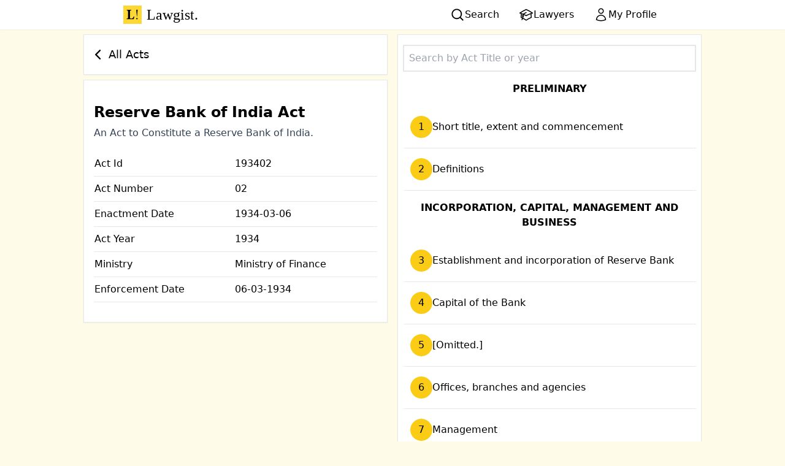

--- FILE ---
content_type: text/html; charset=utf-8
request_url: https://lawgist.in/reserve-bank-of-india-act
body_size: 11023
content:
<!DOCTYPE html><!--EdFS6QBMorZvq77Ee8O_W--><html lang="en" class="bg-yellow-50"><head><meta charSet="utf-8"/><meta name="viewport" content="width=device-width, initial-scale=1"/><link rel="stylesheet" href="/_next/static/css/c61b6f320e18e968.css" data-precedence="next"/><link rel="preload" as="script" fetchPriority="low" href="/_next/static/chunks/webpack-dc6b055a6259b352.js"/><script src="/_next/static/chunks/4bd1b696-409494caf8c83275.js" async=""></script><script src="/_next/static/chunks/255-d84ecbd286e9bd04.js" async=""></script><script src="/_next/static/chunks/main-app-f810cc9959894cd9.js" async=""></script><script src="/_next/static/chunks/619-f072ac750404f9da.js" async=""></script><script src="/_next/static/chunks/356-4fbb963125176205.js" async=""></script><script src="/_next/static/chunks/app/layout-4cfc718949b3a533.js" async=""></script><script src="/_next/static/chunks/app/%5BactID%5D/page-02601a3864e579e2.js" async=""></script><title>Reserve Bank of India Act | LAWGIST</title><meta name="description" content="An Act to Constitute a Reserve Bank of India."/><link rel="manifest" href="/manifest.json"/><meta name="robots" content="index, follow"/><meta name="mobile-web-app-capable" content="yes"/><link href="/icons/apple-icon-180.png" rel="apple-touch-startup-image"/><meta name="apple-mobile-web-app-status-bar-style" content="default"/><link rel="icon" href="/favicon.ico" type="image/x-icon" sizes="16x16"/><link rel="icon" href="/icons/favicon-196.png" type="image/png" sizes="196x196"/><script src="/_next/static/chunks/polyfills-42372ed130431b0a.js" noModule=""></script></head><body><div hidden=""><!--$--><!--/$--></div><div class="flex justify-between md:justify-around bg-white shadow-sm"><a class="group font-serif text-2xl p-2 black flex" href="/"><img alt="Lawgist logo - L! " loading="lazy" width="30" height="30" decoding="async" data-nimg="1" class="mr-2" style="color:transparent" src="/logo.svg"/>Lawgist<span class="group-hover:animate-bounce">.</span></a><div class="flex gap-4 items-center"><a class="flex gap-1 hover:bg-yellow-300 hover:font-semibold active:scale-125 hover:shadow-md active:shadow-xl px-4 py-2" href="/search"><svg xmlns="http://www.w3.org/2000/svg" viewBox="0 0 20 20" fill="currentColor" aria-hidden="true" data-slot="icon" class="h-6 w-6"><path fill-rule="evenodd" d="M9 3.5a5.5 5.5 0 1 0 0 11 5.5 5.5 0 0 0 0-11ZM2 9a7 7 0 1 1 12.452 4.391l3.328 3.329a.75.75 0 1 1-1.06 1.06l-3.329-3.328A7 7 0 0 1 2 9Z" clip-rule="evenodd"></path></svg><span class="hidden md:inline-block">Search</span></a><a class="flex gap-1 hover:bg-yellow-300 hover:font-semibold active:scale-125 hover:shadow-md active:shadow-xl px-4 py-2" href="/lawyers"><svg xmlns="http://www.w3.org/2000/svg" fill="none" viewBox="0 0 24 24" stroke-width="1.5" stroke="currentColor" aria-hidden="true" data-slot="icon" class="h-6 w-6"><path stroke-linecap="round" stroke-linejoin="round" d="M4.26 10.147a60.438 60.438 0 0 0-.491 6.347A48.62 48.62 0 0 1 12 20.904a48.62 48.62 0 0 1 8.232-4.41 60.46 60.46 0 0 0-.491-6.347m-15.482 0a50.636 50.636 0 0 0-2.658-.813A59.906 59.906 0 0 1 12 3.493a59.903 59.903 0 0 1 10.399 5.84c-.896.248-1.783.52-2.658.814m-15.482 0A50.717 50.717 0 0 1 12 13.489a50.702 50.702 0 0 1 7.74-3.342M6.75 15a.75.75 0 1 0 0-1.5.75.75 0 0 0 0 1.5Zm0 0v-3.675A55.378 55.378 0 0 1 12 8.443m-7.007 11.55A5.981 5.981 0 0 0 6.75 15.75v-1.5"></path></svg><span class="hidden md:inline-block">Lawyers</span></a><a class="flex gap-1 hover:bg-yellow-300 hover:font-semibold active:scale-125 hover:shadow-md active:shadow-xl px-4 py-2" href="/myprofile"><svg xmlns="http://www.w3.org/2000/svg" fill="none" viewBox="0 0 24 24" stroke-width="1.5" stroke="currentColor" aria-hidden="true" data-slot="icon" class="h-6 w-6"><path stroke-linecap="round" stroke-linejoin="round" d="M15.75 6a3.75 3.75 0 1 1-7.5 0 3.75 3.75 0 0 1 7.5 0ZM4.501 20.118a7.5 7.5 0 0 1 14.998 0A17.933 17.933 0 0 1 12 21.75c-2.676 0-5.216-.584-7.499-1.632Z"></path></svg><span class="hidden md:inline-block">My Profile</span></a></div></div><div class="min-h-screen"><main class=""><div class="grid grid-cols-1 lg:grid-cols-2 gap-4 p-2 max-w-5xl m-auto"><div class=""><a class="card flex items-center text-lg gap-2 group hover:text-black" href="/"><svg xmlns="http://www.w3.org/2000/svg" viewBox="0 0 20 20" fill="currentColor" aria-hidden="true" data-slot="icon" class="w-8 group-hover:animate-bounce h-8"><path fill-rule="evenodd" d="M11.78 5.22a.75.75 0 0 1 0 1.06L8.06 10l3.72 3.72a.75.75 0 1 1-1.06 1.06l-4.25-4.25a.75.75 0 0 1 0-1.06l4.25-4.25a.75.75 0 0 1 1.06 0Z" clip-rule="evenodd"></path></svg>All Acts</a><div class="card mt-2 py-8 px-4"><h1 class="prose-2xl font-semibold">Reserve Bank of India Act</h1><p class="prose prose-slate">An Act to Constitute a Reserve Bank of India.</p><div><table class="w-full mt-4"><tr class="border-b"><td class="py-2">Act Id</td><td>193402</td></tr><tr class="border-b"><td class="py-2">Act Number</td><td>02</td></tr><tr class="border-b"><td class="py-2">Enactment Date</td><td>1934-03-06</td></tr><tr class="border-b"><td class="py-2">Act Year</td><td>1934</td></tr><tr class="border-b"><td class="py-2">Ministry</td><td>Ministry of Finance</td></tr><tr class="border-b"><td class="py-2">Enforcement Date</td><td>06-03-1934</td></tr></table></div></div></div><div class="card"><input placeholder="Search by Act Title or year" class="border-2  p-2 w-full" type="search" value=""/><ul class=""><li><div class="p-2 py-4 text-center font-semibold ">
PRELIMINARY
</div><ul><li><a class="linked-list-item flex gap-3 items-center" href="/reserve-bank-of-india-act/1"><span class="bg-yellow-400 undefined inline-block shrink-0 align-middle h-9 w-9 leading-9 text-center rounded-full object-contain">1</span><span> <!-- -->Short title, extent and commencement</span></a></li><li><a class="linked-list-item flex gap-3 items-center" href="/reserve-bank-of-india-act/2"><span class="bg-yellow-400 undefined inline-block shrink-0 align-middle h-9 w-9 leading-9 text-center rounded-full object-contain">2</span><span> <!-- -->Definitions</span></a></li></ul></li><li><div class="p-2 py-4 text-center font-semibold ">
INCORPORATION, CAPITAL, MANAGEMENT AND BUSINESS 
</div><ul><li><a class="linked-list-item flex gap-3 items-center" href="/reserve-bank-of-india-act/3"><span class="bg-yellow-400 undefined inline-block shrink-0 align-middle h-9 w-9 leading-9 text-center rounded-full object-contain">3</span><span> <!-- -->Establishment and incorporation of Reserve Bank</span></a></li><li><a class="linked-list-item flex gap-3 items-center" href="/reserve-bank-of-india-act/4"><span class="bg-yellow-400 undefined inline-block shrink-0 align-middle h-9 w-9 leading-9 text-center rounded-full object-contain">4</span><span> <!-- -->Capital of the Bank</span></a></li><li><a class="linked-list-item flex gap-3 items-center" href="/reserve-bank-of-india-act/5"><span class="bg-yellow-400 undefined inline-block shrink-0 align-middle h-9 w-9 leading-9 text-center rounded-full object-contain">5</span><span> <!-- -->[Omitted.]</span></a></li><li><a class="linked-list-item flex gap-3 items-center" href="/reserve-bank-of-india-act/6"><span class="bg-yellow-400 undefined inline-block shrink-0 align-middle h-9 w-9 leading-9 text-center rounded-full object-contain">6</span><span> <!-- -->Offices, branches and agencies</span></a></li><li><a class="linked-list-item flex gap-3 items-center" href="/reserve-bank-of-india-act/7"><span class="bg-yellow-400 undefined inline-block shrink-0 align-middle h-9 w-9 leading-9 text-center rounded-full object-contain">7</span><span> <!-- -->Management</span></a></li><li><a class="linked-list-item flex gap-3 items-center" href="/reserve-bank-of-india-act/8"><span class="bg-yellow-400 undefined inline-block shrink-0 align-middle h-9 w-9 leading-9 text-center rounded-full object-contain">8</span><span> <!-- -->Composition of the Central Board, and term of office of Directors</span></a></li><li><a class="linked-list-item flex gap-3 items-center" href="/reserve-bank-of-india-act/9"><span class="bg-yellow-400 undefined inline-block shrink-0 align-middle h-9 w-9 leading-9 text-center rounded-full object-contain">9</span><span> <!-- -->Local Boards, their constitution and functions</span></a></li><li><a class="linked-list-item flex gap-3 items-center" href="/reserve-bank-of-india-act/10"><span class="bg-yellow-400 text-sm inline-block shrink-0 align-middle h-9 w-9 leading-9 text-center rounded-full object-contain">10</span><span> <!-- -->Disqualifications of Directors and members of Local Boards</span></a></li><li><a class="linked-list-item flex gap-3 items-center" href="/reserve-bank-of-india-act/11"><span class="bg-yellow-400 text-sm inline-block shrink-0 align-middle h-9 w-9 leading-9 text-center rounded-full object-contain">11</span><span> <!-- -->Removal from and vacation of office</span></a></li><li><a class="linked-list-item flex gap-3 items-center" href="/reserve-bank-of-india-act/12"><span class="bg-yellow-400 text-sm inline-block shrink-0 align-middle h-9 w-9 leading-9 text-center rounded-full object-contain">12</span><span> <!-- -->Casual vacancies and absences</span></a></li><li><a class="linked-list-item flex gap-3 items-center" href="/reserve-bank-of-india-act/13"><span class="bg-yellow-400 text-sm inline-block shrink-0 align-middle h-9 w-9 leading-9 text-center rounded-full object-contain">13</span><span> <!-- -->Meetings of the Central Board</span></a></li><li><a class="linked-list-item flex gap-3 items-center" href="/reserve-bank-of-india-act/14"><span class="bg-yellow-400 text-sm inline-block shrink-0 align-middle h-9 w-9 leading-9 text-center rounded-full object-contain">14</span><span> <!-- -->[Omitted.]</span></a></li><li><a class="linked-list-item flex gap-3 items-center" href="/reserve-bank-of-india-act/15"><span class="bg-yellow-400 text-sm inline-block shrink-0 align-middle h-9 w-9 leading-9 text-center rounded-full object-contain">15</span><span> <!-- -->[Omitted.]</span></a></li><li><a class="linked-list-item flex gap-3 items-center" href="/reserve-bank-of-india-act/16"><span class="bg-yellow-400 text-sm inline-block shrink-0 align-middle h-9 w-9 leading-9 text-center rounded-full object-contain">16</span><span> <!-- -->[Omitted.]</span></a></li><li><a class="linked-list-item flex gap-3 items-center" href="/reserve-bank-of-india-act/17"><span class="bg-yellow-400 text-sm inline-block shrink-0 align-middle h-9 w-9 leading-9 text-center rounded-full object-contain">17</span><span> <!-- -->Business which the Bank may transact</span></a></li><li><a class="linked-list-item flex gap-3 items-center" href="/reserve-bank-of-india-act/18"><span class="bg-yellow-400 text-sm inline-block shrink-0 align-middle h-9 w-9 leading-9 text-center rounded-full object-contain">18</span><span> <!-- -->Power of direct discount</span></a></li><li><a class="linked-list-item flex gap-3 items-center" href="/reserve-bank-of-india-act/18A"><span class="bg-yellow-400 text-xs inline-block shrink-0 align-middle h-9 w-9 leading-9 text-center rounded-full object-contain">18A</span><span> <!-- -->Validity of loan or advance not to be questioned</span></a></li><li><a class="linked-list-item flex gap-3 items-center" href="/reserve-bank-of-india-act/19"><span class="bg-yellow-400 text-sm inline-block shrink-0 align-middle h-9 w-9 leading-9 text-center rounded-full object-contain">19</span><span> <!-- -->Business which the Bank may not transact</span></a></li></ul></li><li><div class="p-2 py-4 text-center font-semibold ">
CENTRAL BANKING FUNCTIONS
</div><ul><li><a class="linked-list-item flex gap-3 items-center" href="/reserve-bank-of-india-act/20"><span class="bg-yellow-400 text-sm inline-block shrink-0 align-middle h-9 w-9 leading-9 text-center rounded-full object-contain">20</span><span> <!-- -->Obligation of the Bank to transact Government business</span></a></li><li><a class="linked-list-item flex gap-3 items-center" href="/reserve-bank-of-india-act/20A"><span class="bg-yellow-400 text-xs inline-block shrink-0 align-middle h-9 w-9 leading-9 text-center rounded-full object-contain">20A</span><span> <!-- -->[Omitted.]</span></a></li><li><a class="linked-list-item flex gap-3 items-center" href="/reserve-bank-of-india-act/21"><span class="bg-yellow-400 text-sm inline-block shrink-0 align-middle h-9 w-9 leading-9 text-center rounded-full object-contain">21</span><span> <!-- -->Bank to have the right to transact Government business in India</span></a></li><li><a class="linked-list-item flex gap-3 items-center" href="/reserve-bank-of-india-act/21A"><span class="bg-yellow-400 text-xs inline-block shrink-0 align-middle h-9 w-9 leading-9 text-center rounded-full object-contain">21A</span><span> <!-- -->Bank to transact Government business of States on agreement</span></a></li><li><a class="linked-list-item flex gap-3 items-center" href="/reserve-bank-of-india-act/21B"><span class="bg-yellow-400 text-xs inline-block shrink-0 align-middle h-9 w-9 leading-9 text-center rounded-full object-contain">21B</span><span> <!-- -->Effect of agreements made between the Bank and certain States before the 1st November, 1956</span></a></li><li><a class="linked-list-item flex gap-3 items-center" href="/reserve-bank-of-india-act/22"><span class="bg-yellow-400 text-sm inline-block shrink-0 align-middle h-9 w-9 leading-9 text-center rounded-full object-contain">22</span><span> <!-- -->Right to issue bank notes</span></a></li><li><a class="linked-list-item flex gap-3 items-center" href="/reserve-bank-of-india-act/23"><span class="bg-yellow-400 text-sm inline-block shrink-0 align-middle h-9 w-9 leading-9 text-center rounded-full object-contain">23</span><span> <!-- -->Issue Department</span></a></li><li><a class="linked-list-item flex gap-3 items-center" href="/reserve-bank-of-india-act/24"><span class="bg-yellow-400 text-sm inline-block shrink-0 align-middle h-9 w-9 leading-9 text-center rounded-full object-contain">24</span><span> <!-- -->Denominations of notes</span></a></li><li><a class="linked-list-item flex gap-3 items-center" href="/reserve-bank-of-india-act/25"><span class="bg-yellow-400 text-sm inline-block shrink-0 align-middle h-9 w-9 leading-9 text-center rounded-full object-contain">25</span><span> <!-- -->Form of bank notes</span></a></li><li><a class="linked-list-item flex gap-3 items-center" href="/reserve-bank-of-india-act/26"><span class="bg-yellow-400 text-sm inline-block shrink-0 align-middle h-9 w-9 leading-9 text-center rounded-full object-contain">26</span><span> <!-- -->Legal tender character of notes</span></a></li><li><a class="linked-list-item flex gap-3 items-center" href="/reserve-bank-of-india-act/26A"><span class="bg-yellow-400 text-xs inline-block shrink-0 align-middle h-9 w-9 leading-9 text-center rounded-full object-contain">26A</span><span> <!-- -->Certain bank notes to cease to be legal tender</span></a></li><li><a class="linked-list-item flex gap-3 items-center" href="/reserve-bank-of-india-act/27"><span class="bg-yellow-400 text-sm inline-block shrink-0 align-middle h-9 w-9 leading-9 text-center rounded-full object-contain">27</span><span> <!-- -->Re-issue notes</span></a></li><li><a class="linked-list-item flex gap-3 items-center" href="/reserve-bank-of-india-act/28"><span class="bg-yellow-400 text-sm inline-block shrink-0 align-middle h-9 w-9 leading-9 text-center rounded-full object-contain">28</span><span> <!-- -->Recovery of notes lost, stolen, mutilated or imperfect</span></a></li><li><a class="linked-list-item flex gap-3 items-center" href="/reserve-bank-of-india-act/28A"><span class="bg-yellow-400 text-xs inline-block shrink-0 align-middle h-9 w-9 leading-9 text-center rounded-full object-contain">28A</span><span> <!-- -->Issue of special bank notes and special one rupee notes in certain cases</span></a></li><li><a class="linked-list-item flex gap-3 items-center" href="/reserve-bank-of-india-act/29"><span class="bg-yellow-400 text-sm inline-block shrink-0 align-middle h-9 w-9 leading-9 text-center rounded-full object-contain">29</span><span> <!-- -->Bank exempt from stamp duty on bank notes</span></a></li><li><a class="linked-list-item flex gap-3 items-center" href="/reserve-bank-of-india-act/30"><span class="bg-yellow-400 text-sm inline-block shrink-0 align-middle h-9 w-9 leading-9 text-center rounded-full object-contain">30</span><span> <!-- -->Powers of Central Government to supersede Central Board</span></a></li><li><a class="linked-list-item flex gap-3 items-center" href="/reserve-bank-of-india-act/31"><span class="bg-yellow-400 text-sm inline-block shrink-0 align-middle h-9 w-9 leading-9 text-center rounded-full object-contain">31</span><span> <!-- -->Issue of demand bills and notes</span></a></li><li><a class="linked-list-item flex gap-3 items-center" href="/reserve-bank-of-india-act/32"><span class="bg-yellow-400 text-sm inline-block shrink-0 align-middle h-9 w-9 leading-9 text-center rounded-full object-contain">32</span><span> <!-- -->[Omitted.]</span></a></li><li><a class="linked-list-item flex gap-3 items-center" href="/reserve-bank-of-india-act/33"><span class="bg-yellow-400 text-sm inline-block shrink-0 align-middle h-9 w-9 leading-9 text-center rounded-full object-contain">33</span><span> <!-- -->Assets of the Issue Department</span></a></li><li><a class="linked-list-item flex gap-3 items-center" href="/reserve-bank-of-india-act/34"><span class="bg-yellow-400 text-sm inline-block shrink-0 align-middle h-9 w-9 leading-9 text-center rounded-full object-contain">34</span><span> <!-- -->Liabilities of Issue Department</span></a></li><li><a class="linked-list-item flex gap-3 items-center" href="/reserve-bank-of-india-act/35"><span class="bg-yellow-400 text-sm inline-block shrink-0 align-middle h-9 w-9 leading-9 text-center rounded-full object-contain">35</span><span> <!-- -->[Omitted.]</span></a></li><li><a class="linked-list-item flex gap-3 items-center" href="/reserve-bank-of-india-act/36"><span class="bg-yellow-400 text-sm inline-block shrink-0 align-middle h-9 w-9 leading-9 text-center rounded-full object-contain">36</span><span> <!-- -->[Omitted.]</span></a></li><li><a class="linked-list-item flex gap-3 items-center" href="/reserve-bank-of-india-act/37"><span class="bg-yellow-400 text-sm inline-block shrink-0 align-middle h-9 w-9 leading-9 text-center rounded-full object-contain">37</span><span> <!-- -->Suspension of assets requirements as to foreign securities</span></a></li><li><a class="linked-list-item flex gap-3 items-center" href="/reserve-bank-of-india-act/38"><span class="bg-yellow-400 text-sm inline-block shrink-0 align-middle h-9 w-9 leading-9 text-center rounded-full object-contain">38</span><span> <!-- -->Obligations of Government and the Bank in respect of rupee coin</span></a></li><li><a class="linked-list-item flex gap-3 items-center" href="/reserve-bank-of-india-act/39"><span class="bg-yellow-400 text-sm inline-block shrink-0 align-middle h-9 w-9 leading-9 text-center rounded-full object-contain">39</span><span> <!-- -->Obligation to supply different forms of currency</span></a></li><li><a class="linked-list-item flex gap-3 items-center" href="/reserve-bank-of-india-act/40"><span class="bg-yellow-400 text-sm inline-block shrink-0 align-middle h-9 w-9 leading-9 text-center rounded-full object-contain">40</span><span> <!-- -->Transactions in foreign exchange</span></a></li><li><a class="linked-list-item flex gap-3 items-center" href="/reserve-bank-of-india-act/41A"><span class="bg-yellow-400 text-xs inline-block shrink-0 align-middle h-9 w-9 leading-9 text-center rounded-full object-contain">41A</span><span> <!-- -->[Omitted.]</span></a></li><li><a class="linked-list-item flex gap-3 items-center" href="/reserve-bank-of-india-act/42"><span class="bg-yellow-400 text-sm inline-block shrink-0 align-middle h-9 w-9 leading-9 text-center rounded-full object-contain">42</span><span> <!-- -->Cash reserves of scheduled banks to be kept with the Bank</span></a></li><li><a class="linked-list-item flex gap-3 items-center" href="/reserve-bank-of-india-act/43"><span class="bg-yellow-400 text-sm inline-block shrink-0 align-middle h-9 w-9 leading-9 text-center rounded-full object-contain">43</span><span> <!-- -->Publication of consolidated statement by the Bank</span></a></li><li><a class="linked-list-item flex gap-3 items-center" href="/reserve-bank-of-india-act/43A"><span class="bg-yellow-400 text-xs inline-block shrink-0 align-middle h-9 w-9 leading-9 text-center rounded-full object-contain">43A</span><span> <!-- -->Protection of action taken in good faith</span></a></li><li><a class="linked-list-item flex gap-3 items-center" href="/reserve-bank-of-india-act/44"><span class="bg-yellow-400 text-sm inline-block shrink-0 align-middle h-9 w-9 leading-9 text-center rounded-full object-contain">44</span><span> <!-- -->[Omitted.]</span></a></li><li><a class="linked-list-item flex gap-3 items-center" href="/reserve-bank-of-india-act/45"><span class="bg-yellow-400 text-sm inline-block shrink-0 align-middle h-9 w-9 leading-9 text-center rounded-full object-contain">45</span><span> <!-- -->Appointment of agents</span></a></li></ul></li><li><div class="p-2 py-4 text-center font-semibold ">
COLLECTION AND FURNISHING OF CREDIT INFORMATION 
</div><ul><li><a class="linked-list-item flex gap-3 items-center" href="/reserve-bank-of-india-act/45A"><span class="bg-yellow-400 text-xs inline-block shrink-0 align-middle h-9 w-9 leading-9 text-center rounded-full object-contain">45A</span><span> <!-- -->Definitions</span></a></li><li><a class="linked-list-item flex gap-3 items-center" href="/reserve-bank-of-india-act/45B"><span class="bg-yellow-400 text-xs inline-block shrink-0 align-middle h-9 w-9 leading-9 text-center rounded-full object-contain">45B</span><span> <!-- -->Power of Bank to collect credit information</span></a></li><li><a class="linked-list-item flex gap-3 items-center" href="/reserve-bank-of-india-act/45C"><span class="bg-yellow-400 text-xs inline-block shrink-0 align-middle h-9 w-9 leading-9 text-center rounded-full object-contain">45C</span><span> <!-- -->Power to call for returns containing credit information</span></a></li><li><a class="linked-list-item flex gap-3 items-center" href="/reserve-bank-of-india-act/45D"><span class="bg-yellow-400 text-xs inline-block shrink-0 align-middle h-9 w-9 leading-9 text-center rounded-full object-contain">45D</span><span> <!-- -->Procedure for furnishing credit information to banking companies</span></a></li><li><a class="linked-list-item flex gap-3 items-center" href="/reserve-bank-of-india-act/45E"><span class="bg-yellow-400 text-xs inline-block shrink-0 align-middle h-9 w-9 leading-9 text-center rounded-full object-contain">45E</span><span> <!-- -->Disclosure of information prohibited</span></a></li><li><a class="linked-list-item flex gap-3 items-center" href="/reserve-bank-of-india-act/45F"><span class="bg-yellow-400 text-xs inline-block shrink-0 align-middle h-9 w-9 leading-9 text-center rounded-full object-contain">45F</span><span> <!-- -->Certain claims for compensation barred</span></a></li><li><a class="linked-list-item flex gap-3 items-center" href="/reserve-bank-of-india-act/45G"><span class="bg-yellow-400 text-xs inline-block shrink-0 align-middle h-9 w-9 leading-9 text-center rounded-full object-contain">45G</span><span> <!-- -->[Omitted.]</span></a></li></ul></li><li><div class="p-2 py-4 text-center font-semibold ">
PROVISIONS RELATING TO NON-BANKING INSTITUTIONS RECEIVING DEPOSITS AND FINANCIAL INSTITUTIONS 
</div><ul><li><a class="linked-list-item flex gap-3 items-center" href="/reserve-bank-of-india-act/45H"><span class="bg-yellow-400 text-xs inline-block shrink-0 align-middle h-9 w-9 leading-9 text-center rounded-full object-contain">45H</span><span> <!-- -->Chapter IIIB not to apply in certain cases</span></a></li><li><a class="linked-list-item flex gap-3 items-center" href="/reserve-bank-of-india-act/45-I"><span class="bg-yellow-400 text-[0.6rem] inline-block shrink-0 align-middle h-9 w-9 leading-9 text-center rounded-full object-contain">45-I</span><span> <!-- -->Definitions</span></a></li><li><a class="linked-list-item flex gap-3 items-center" href="/reserve-bank-of-india-act/45-IA"><span class="bg-yellow-400 undefined inline-block shrink-0 align-middle h-9 w-9 leading-9 text-center rounded-full object-contain">45-IA</span><span> <!-- -->Requirement of registration and net owned fund</span></a></li><li><a class="linked-list-item flex gap-3 items-center" href="/reserve-bank-of-india-act/45-IB"><span class="bg-yellow-400 undefined inline-block shrink-0 align-middle h-9 w-9 leading-9 text-center rounded-full object-contain">45-IB</span><span> <!-- -->Maintenance of percentage of assets</span></a></li><li><a class="linked-list-item flex gap-3 items-center" href="/reserve-bank-of-india-act/45-IC"><span class="bg-yellow-400 undefined inline-block shrink-0 align-middle h-9 w-9 leading-9 text-center rounded-full object-contain">45-IC</span><span> <!-- -->Reserve fund</span></a></li><li><a class="linked-list-item flex gap-3 items-center" href="/reserve-bank-of-india-act/45-ID"><span class="bg-yellow-400 undefined inline-block shrink-0 align-middle h-9 w-9 leading-9 text-center rounded-full object-contain">45-ID</span><span> <!-- -->Power of Bank to remove directors from office</span></a></li><li><a class="linked-list-item flex gap-3 items-center" href="/reserve-bank-of-india-act/45-IE"><span class="bg-yellow-400 undefined inline-block shrink-0 align-middle h-9 w-9 leading-9 text-center rounded-full object-contain">45-IE</span><span> <!-- -->Supersession of Board of directors of non-banking financial company (Other than Government Company)</span></a></li><li><a class="linked-list-item flex gap-3 items-center" href="/reserve-bank-of-india-act/45J"><span class="bg-yellow-400 text-xs inline-block shrink-0 align-middle h-9 w-9 leading-9 text-center rounded-full object-contain">45J</span><span> <!-- -->Bank to regulate or prohibit issue of prospectus or advertisement soliciting deposits of money</span></a></li><li><a class="linked-list-item flex gap-3 items-center" href="/reserve-bank-of-india-act/45JA"><span class="bg-yellow-400 text-[0.6rem] inline-block shrink-0 align-middle h-9 w-9 leading-9 text-center rounded-full object-contain">45JA</span><span> <!-- -->Power of Bank to determine policy and issue directions</span></a></li><li><a class="linked-list-item flex gap-3 items-center" href="/reserve-bank-of-india-act/45K"><span class="bg-yellow-400 text-xs inline-block shrink-0 align-middle h-9 w-9 leading-9 text-center rounded-full object-contain">45K</span><span> <!-- -->Power  of  Bank to collect information  from  non - banking  institutions  as  to  deposits  and to give  directions</span></a></li><li><a class="linked-list-item flex gap-3 items-center" href="/reserve-bank-of-india-act/45L"><span class="bg-yellow-400 text-xs inline-block shrink-0 align-middle h-9 w-9 leading-9 text-center rounded-full object-contain">45L</span><span> <!-- -->Power of Bank to call for information from financial institutions and to give directions</span></a></li><li><a class="linked-list-item flex gap-3 items-center" href="/reserve-bank-of-india-act/45M"><span class="bg-yellow-400 text-xs inline-block shrink-0 align-middle h-9 w-9 leading-9 text-center rounded-full object-contain">45M</span><span> <!-- -->Duty of non-banking institutions to furnish statements, etc., required by Bank</span></a></li><li><a class="linked-list-item flex gap-3 items-center" href="/reserve-bank-of-india-act/45MA"><span class="bg-yellow-400 text-[0.6rem] inline-block shrink-0 align-middle h-9 w-9 leading-9 text-center rounded-full object-contain">45MA</span><span> <!-- -->Powers and duties of auditors</span></a></li><li><a class="linked-list-item flex gap-3 items-center" href="/reserve-bank-of-india-act/45MAA"><span class="bg-yellow-400 undefined inline-block shrink-0 align-middle h-9 w-9 leading-9 text-center rounded-full object-contain">45MAA</span><span> <!-- -->Power to take action against auditors</span></a></li><li><a class="linked-list-item flex gap-3 items-center" href="/reserve-bank-of-india-act/45MB"><span class="bg-yellow-400 text-[0.6rem] inline-block shrink-0 align-middle h-9 w-9 leading-9 text-center rounded-full object-contain">45MB</span><span> <!-- -->Power of Bank to prohibit acceptance of deposit and alienation of assets</span></a></li><li><a class="linked-list-item flex gap-3 items-center" href="/reserve-bank-of-india-act/45MBA"><span class="bg-yellow-400 undefined inline-block shrink-0 align-middle h-9 w-9 leading-9 text-center rounded-full object-contain">45MBA</span><span> <!-- -->Resolution of non-banking financial company</span></a></li><li><a class="linked-list-item flex gap-3 items-center" href="/reserve-bank-of-india-act/45MC"><span class="bg-yellow-400 text-[0.6rem] inline-block shrink-0 align-middle h-9 w-9 leading-9 text-center rounded-full object-contain">45MC</span><span> <!-- -->Power of Bank to file winding up petition</span></a></li><li><a class="linked-list-item flex gap-3 items-center" href="/reserve-bank-of-india-act/45N"><span class="bg-yellow-400 text-xs inline-block shrink-0 align-middle h-9 w-9 leading-9 text-center rounded-full object-contain">45N</span><span> <!-- -->Inspection</span></a></li><li><a class="linked-list-item flex gap-3 items-center" href="/reserve-bank-of-india-act/45NA"><span class="bg-yellow-400 text-[0.6rem] inline-block shrink-0 align-middle h-9 w-9 leading-9 text-center rounded-full object-contain">45NA</span><span> <!-- -->Deposits not to be solicited by unauthorised person</span></a></li><li><a class="linked-list-item flex gap-3 items-center" href="/reserve-bank-of-india-act/45NAA"><span class="bg-yellow-400 undefined inline-block shrink-0 align-middle h-9 w-9 leading-9 text-center rounded-full object-contain">45NAA</span><span> <!-- -->Power in respect of group companies</span></a></li><li><a class="linked-list-item flex gap-3 items-center" href="/reserve-bank-of-india-act/45NB"><span class="bg-yellow-400 text-[0.6rem] inline-block shrink-0 align-middle h-9 w-9 leading-9 text-center rounded-full object-contain">45NB</span><span> <!-- -->Disclosure of information</span></a></li><li><a class="linked-list-item flex gap-3 items-center" href="/reserve-bank-of-india-act/45NC"><span class="bg-yellow-400 text-[0.6rem] inline-block shrink-0 align-middle h-9 w-9 leading-9 text-center rounded-full object-contain">45NC</span><span> <!-- -->Power of Bank to exempt</span></a></li><li><a class="linked-list-item flex gap-3 items-center" href="/reserve-bank-of-india-act/45-O"><span class="bg-yellow-400 text-[0.6rem] inline-block shrink-0 align-middle h-9 w-9 leading-9 text-center rounded-full object-contain">45-O</span><span> <!-- -->Omitted. </span></a></li><li><a class="linked-list-item flex gap-3 items-center" href="/reserve-bank-of-india-act/45P"><span class="bg-yellow-400 text-xs inline-block shrink-0 align-middle h-9 w-9 leading-9 text-center rounded-full object-contain">45P</span><span> <!-- -->[Omitted.]</span></a></li><li><a class="linked-list-item flex gap-3 items-center" href="/reserve-bank-of-india-act/45Q"><span class="bg-yellow-400 text-xs inline-block shrink-0 align-middle h-9 w-9 leading-9 text-center rounded-full object-contain">45Q</span><span> <!-- -->Chapter IIIB to override other laws</span></a></li><li><a class="linked-list-item flex gap-3 items-center" href="/reserve-bank-of-india-act/45QA"><span class="bg-yellow-400 text-[0.6rem] inline-block shrink-0 align-middle h-9 w-9 leading-9 text-center rounded-full object-contain">45QA</span><span> <!-- -->Power of Company Law Board to offer repayment of deposit</span></a></li><li><a class="linked-list-item flex gap-3 items-center" href="/reserve-bank-of-india-act/45QB"><span class="bg-yellow-400 text-[0.6rem] inline-block shrink-0 align-middle h-9 w-9 leading-9 text-center rounded-full object-contain">45QB</span><span> <!-- -->Nomination by depositors</span></a></li></ul></li><li><div class="p-2 py-4 text-center font-semibold ">
PROHINITION OF ACCEPTANCE OF DEPOSITS BY UNINCORPORATED BODIES 
</div><ul><li><a class="linked-list-item flex gap-3 items-center" href="/reserve-bank-of-india-act/45R"><span class="bg-yellow-400 text-xs inline-block shrink-0 align-middle h-9 w-9 leading-9 text-center rounded-full object-contain">45R</span><span> <!-- -->Interpretation</span></a></li><li><a class="linked-list-item flex gap-3 items-center" href="/reserve-bank-of-india-act/45S"><span class="bg-yellow-400 text-xs inline-block shrink-0 align-middle h-9 w-9 leading-9 text-center rounded-full object-contain">45S</span><span> <!-- -->Deposits not to be accepted in certain cases</span></a></li><li><a class="linked-list-item flex gap-3 items-center" href="/reserve-bank-of-india-act/45T"><span class="bg-yellow-400 text-xs inline-block shrink-0 align-middle h-9 w-9 leading-9 text-center rounded-full object-contain">45T</span><span> <!-- -->Power to issue search warrants</span></a></li></ul></li><li><div class="p-2 py-4 text-center font-semibold ">
REGULATION OF TRANSACTIONS IN DERIVATIVES, MONEY MARKET INSTRUMENTS, SECURITIES, ETC. 
</div><ul><li><a class="linked-list-item flex gap-3 items-center" href="/reserve-bank-of-india-act/45U"><span class="bg-yellow-400 text-xs inline-block shrink-0 align-middle h-9 w-9 leading-9 text-center rounded-full object-contain">45U</span><span> <!-- -->Definitions</span></a></li><li><a class="linked-list-item flex gap-3 items-center" href="/reserve-bank-of-india-act/45V"><span class="bg-yellow-400 text-xs inline-block shrink-0 align-middle h-9 w-9 leading-9 text-center rounded-full object-contain">45V</span><span> <!-- -->Transactions in derivatives</span></a></li><li><a class="linked-list-item flex gap-3 items-center" href="/reserve-bank-of-india-act/45W"><span class="bg-yellow-400 text-xs inline-block shrink-0 align-middle h-9 w-9 leading-9 text-center rounded-full object-contain">45W</span><span> <!-- -->Power to regulate transactions in derivatives, money market instruments, etc</span></a></li><li><a class="linked-list-item flex gap-3 items-center" href="/reserve-bank-of-india-act/45X"><span class="bg-yellow-400 text-xs inline-block shrink-0 align-middle h-9 w-9 leading-9 text-center rounded-full object-contain">45X</span><span> <!-- -->Duty to comply with directions and furnish information</span></a></li></ul></li><li><div class="p-2 py-4 text-center font-semibold ">
JOINT MECHANISM
</div><ul><li><a class="linked-list-item flex gap-3 items-center" href="/reserve-bank-of-india-act/45Y"><span class="bg-yellow-400 text-xs inline-block shrink-0 align-middle h-9 w-9 leading-9 text-center rounded-full object-contain">45Y</span><span> <!-- -->Joint Mechanism</span></a></li></ul></li><li><div class="p-2 py-4 text-center font-semibold ">
MONETARY POLICY 
</div><ul><li><a class="linked-list-item flex gap-3 items-center" href="/reserve-bank-of-india-act/45Z"><span class="bg-yellow-400 text-xs inline-block shrink-0 align-middle h-9 w-9 leading-9 text-center rounded-full object-contain">45Z</span><span> <!-- -->Provisions of this Chapter to override other provisions of Act</span></a></li><li><a class="linked-list-item flex gap-3 items-center" href="/reserve-bank-of-india-act/45ZA"><span class="bg-yellow-400 text-[0.6rem] inline-block shrink-0 align-middle h-9 w-9 leading-9 text-center rounded-full object-contain">45ZA</span><span> <!-- -->Inflation target</span></a></li><li><a class="linked-list-item flex gap-3 items-center" href="/reserve-bank-of-india-act/45ZB"><span class="bg-yellow-400 text-[0.6rem] inline-block shrink-0 align-middle h-9 w-9 leading-9 text-center rounded-full object-contain">45ZB</span><span> <!-- -->Constitution of Monetary Policy Committee</span></a></li><li><a class="linked-list-item flex gap-3 items-center" href="/reserve-bank-of-india-act/45ZC"><span class="bg-yellow-400 text-[0.6rem] inline-block shrink-0 align-middle h-9 w-9 leading-9 text-center rounded-full object-contain">45ZC</span><span> <!-- -->Eligibility and selection of Members appointed by Central Government</span></a></li><li><a class="linked-list-item flex gap-3 items-center" href="/reserve-bank-of-india-act/45ZD"><span class="bg-yellow-400 text-[0.6rem] inline-block shrink-0 align-middle h-9 w-9 leading-9 text-center rounded-full object-contain">45ZD</span><span> <!-- -->Terms and conditions of appointment of Members of Monetary Policy Committee</span></a></li><li><a class="linked-list-item flex gap-3 items-center" href="/reserve-bank-of-india-act/45ZE"><span class="bg-yellow-400 text-[0.6rem] inline-block shrink-0 align-middle h-9 w-9 leading-9 text-center rounded-full object-contain">45ZE</span><span> <!-- -->Removal of Members of Monetary Policy Committee</span></a></li><li><a class="linked-list-item flex gap-3 items-center" href="/reserve-bank-of-india-act/45ZF"><span class="bg-yellow-400 text-[0.6rem] inline-block shrink-0 align-middle h-9 w-9 leading-9 text-center rounded-full object-contain">45ZF</span><span> <!-- -->Vacancies, etc., not to invalidate proceedings of Monetary Policy Committee</span></a></li><li><a class="linked-list-item flex gap-3 items-center" href="/reserve-bank-of-india-act/45ZG"><span class="bg-yellow-400 text-[0.6rem] inline-block shrink-0 align-middle h-9 w-9 leading-9 text-center rounded-full object-contain">45ZG</span><span> <!-- -->Secretary to Monetary Policy Committee</span></a></li><li><a class="linked-list-item flex gap-3 items-center" href="/reserve-bank-of-india-act/45ZH"><span class="bg-yellow-400 text-[0.6rem] inline-block shrink-0 align-middle h-9 w-9 leading-9 text-center rounded-full object-contain">45ZH</span><span> <!-- -->Information for Monetary Policy Committee Members</span></a></li><li><a class="linked-list-item flex gap-3 items-center" href="/reserve-bank-of-india-act/45Z-I"><span class="bg-yellow-400 undefined inline-block shrink-0 align-middle h-9 w-9 leading-9 text-center rounded-full object-contain">45Z-I</span><span> <!-- -->Meetings of Monetary Policy Committee</span></a></li><li><a class="linked-list-item flex gap-3 items-center" href="/reserve-bank-of-india-act/45ZJ"><span class="bg-yellow-400 text-[0.6rem] inline-block shrink-0 align-middle h-9 w-9 leading-9 text-center rounded-full object-contain">45ZJ</span><span> <!-- -->Steps to be taken to implement decision of Monetary Policy Committee</span></a></li><li><a class="linked-list-item flex gap-3 items-center" href="/reserve-bank-of-india-act/45ZK"><span class="bg-yellow-400 text-[0.6rem] inline-block shrink-0 align-middle h-9 w-9 leading-9 text-center rounded-full object-contain">45ZK</span><span> <!-- -->Publication of decisions</span></a></li><li><a class="linked-list-item flex gap-3 items-center" href="/reserve-bank-of-india-act/45ZL"><span class="bg-yellow-400 text-[0.6rem] inline-block shrink-0 align-middle h-9 w-9 leading-9 text-center rounded-full object-contain">45ZL</span><span> <!-- -->Publication of proceedings of meeting of Monetary Policy Committee</span></a></li><li><a class="linked-list-item flex gap-3 items-center" href="/reserve-bank-of-india-act/45ZM"><span class="bg-yellow-400 text-[0.6rem] inline-block shrink-0 align-middle h-9 w-9 leading-9 text-center rounded-full object-contain">45ZM</span><span> <!-- -->Monetary Policy Report</span></a></li><li><a class="linked-list-item flex gap-3 items-center" href="/reserve-bank-of-india-act/45ZN"><span class="bg-yellow-400 text-[0.6rem] inline-block shrink-0 align-middle h-9 w-9 leading-9 text-center rounded-full object-contain">45ZN</span><span> <!-- -->Failure to maintain inflation target</span></a></li><li><a class="linked-list-item flex gap-3 items-center" href="/reserve-bank-of-india-act/45ZO"><span class="bg-yellow-400 text-[0.6rem] inline-block shrink-0 align-middle h-9 w-9 leading-9 text-center rounded-full object-contain">45ZO</span><span> <!-- -->Power to make rules</span></a></li></ul></li><li><div class="p-2 py-4 text-center font-semibold ">
GENERAL PROVISIONS
</div><ul><li><a class="linked-list-item flex gap-3 items-center" href="/reserve-bank-of-india-act/46"><span class="bg-yellow-400 text-sm inline-block shrink-0 align-middle h-9 w-9 leading-9 text-center rounded-full object-contain">46</span><span> <!-- -->Contribution by Central Government to the Reserve Fund</span></a></li><li><a class="linked-list-item flex gap-3 items-center" href="/reserve-bank-of-india-act/46A"><span class="bg-yellow-400 text-xs inline-block shrink-0 align-middle h-9 w-9 leading-9 text-center rounded-full object-contain">46A</span><span> <!-- -->Contribution to National Rural Credit (Long Term Operations) Fund and Nation al Rural Credit  (Stabilisation) Fund</span></a></li><li><a class="linked-list-item flex gap-3 items-center" href="/reserve-bank-of-india-act/46C"><span class="bg-yellow-400 text-xs inline-block shrink-0 align-middle h-9 w-9 leading-9 text-center rounded-full object-contain">46C</span><span> <!-- -->National Industrial Credit (Long Term Operations) Fund</span></a></li><li><a class="linked-list-item flex gap-3 items-center" href="/reserve-bank-of-india-act/46D"><span class="bg-yellow-400 text-xs inline-block shrink-0 align-middle h-9 w-9 leading-9 text-center rounded-full object-contain">46D</span><span> <!-- -->National Housing Credit (Long Term Operations) Fund</span></a></li><li><a class="linked-list-item flex gap-3 items-center" href="/reserve-bank-of-india-act/47"><span class="bg-yellow-400 text-sm inline-block shrink-0 align-middle h-9 w-9 leading-9 text-center rounded-full object-contain">47</span><span> <!-- -->Allocation of surplus profits</span></a></li><li><a class="linked-list-item flex gap-3 items-center" href="/reserve-bank-of-india-act/48"><span class="bg-yellow-400 text-sm inline-block shrink-0 align-middle h-9 w-9 leading-9 text-center rounded-full object-contain">48</span><span> <!-- -->Exemption of Banks from income-tax and super-tax</span></a></li><li><a class="linked-list-item flex gap-3 items-center" href="/reserve-bank-of-india-act/49"><span class="bg-yellow-400 text-sm inline-block shrink-0 align-middle h-9 w-9 leading-9 text-center rounded-full object-contain">49</span><span> <!-- -->Publication of Bank rate</span></a></li><li><a class="linked-list-item flex gap-3 items-center" href="/reserve-bank-of-india-act/50"><span class="bg-yellow-400 text-sm inline-block shrink-0 align-middle h-9 w-9 leading-9 text-center rounded-full object-contain">50</span><span> <!-- -->Auditors</span></a></li><li><a class="linked-list-item flex gap-3 items-center" href="/reserve-bank-of-india-act/51"><span class="bg-yellow-400 text-sm inline-block shrink-0 align-middle h-9 w-9 leading-9 text-center rounded-full object-contain">51</span><span> <!-- -->Appointment of special auditors by Government</span></a></li><li><a class="linked-list-item flex gap-3 items-center" href="/reserve-bank-of-india-act/52"><span class="bg-yellow-400 text-sm inline-block shrink-0 align-middle h-9 w-9 leading-9 text-center rounded-full object-contain">52</span><span> <!-- -->Powers and duties of auditors</span></a></li><li><a class="linked-list-item flex gap-3 items-center" href="/reserve-bank-of-india-act/53"><span class="bg-yellow-400 text-sm inline-block shrink-0 align-middle h-9 w-9 leading-9 text-center rounded-full object-contain">53</span><span> <!-- -->Returns</span></a></li><li><a class="linked-list-item flex gap-3 items-center" href="/reserve-bank-of-india-act/54"><span class="bg-yellow-400 text-sm inline-block shrink-0 align-middle h-9 w-9 leading-9 text-center rounded-full object-contain">54</span><span> <!-- -->Rural Credit and Development</span></a></li><li><a class="linked-list-item flex gap-3 items-center" href="/reserve-bank-of-india-act/54A"><span class="bg-yellow-400 text-xs inline-block shrink-0 align-middle h-9 w-9 leading-9 text-center rounded-full object-contain">54A</span><span> <!-- -->Delegation of powers</span></a></li><li><a class="linked-list-item flex gap-3 items-center" href="/reserve-bank-of-india-act/54AA"><span class="bg-yellow-400 text-[0.6rem] inline-block shrink-0 align-middle h-9 w-9 leading-9 text-center rounded-full object-contain">54AA</span><span> <!-- -->Power of Bank to depute its employees to other institutions</span></a></li><li><a class="linked-list-item flex gap-3 items-center" href="/reserve-bank-of-india-act/55"><span class="bg-yellow-400 text-sm inline-block shrink-0 align-middle h-9 w-9 leading-9 text-center rounded-full object-contain">55</span><span> <!-- -->[Omitted.]</span></a></li><li><a class="linked-list-item flex gap-3 items-center" href="/reserve-bank-of-india-act/56"><span class="bg-yellow-400 text-sm inline-block shrink-0 align-middle h-9 w-9 leading-9 text-center rounded-full object-contain">56</span><span> <!-- -->[Omitted.]</span></a></li><li><a class="linked-list-item flex gap-3 items-center" href="/reserve-bank-of-india-act/57"><span class="bg-yellow-400 text-sm inline-block shrink-0 align-middle h-9 w-9 leading-9 text-center rounded-full object-contain">57</span><span> <!-- -->Liquidation of the Bank</span></a></li><li><a class="linked-list-item flex gap-3 items-center" href="/reserve-bank-of-india-act/58"><span class="bg-yellow-400 text-sm inline-block shrink-0 align-middle h-9 w-9 leading-9 text-center rounded-full object-contain">58</span><span> <!-- -->Power of the Central Board to make regulations</span></a></li><li><a class="linked-list-item flex gap-3 items-center" href="/reserve-bank-of-india-act/58A"><span class="bg-yellow-400 text-xs inline-block shrink-0 align-middle h-9 w-9 leading-9 text-center rounded-full object-contain">58A</span><span> <!-- -->Protection of action taken in good faith</span></a></li></ul></li><li><div class="p-2 py-4 text-center font-semibold ">
PENALTIES
</div><ul><li><a class="linked-list-item flex gap-3 items-center" href="/reserve-bank-of-india-act/58B"><span class="bg-yellow-400 text-xs inline-block shrink-0 align-middle h-9 w-9 leading-9 text-center rounded-full object-contain">58B</span><span> <!-- -->Penalties</span></a></li><li><a class="linked-list-item flex gap-3 items-center" href="/reserve-bank-of-india-act/58C"><span class="bg-yellow-400 text-xs inline-block shrink-0 align-middle h-9 w-9 leading-9 text-center rounded-full object-contain">58C</span><span> <!-- -->Offences by companies</span></a></li><li><a class="linked-list-item flex gap-3 items-center" href="/reserve-bank-of-india-act/58D"><span class="bg-yellow-400 text-xs inline-block shrink-0 align-middle h-9 w-9 leading-9 text-center rounded-full object-contain">58D</span><span> <!-- -->Application of section 58B barred</span></a></li><li><a class="linked-list-item flex gap-3 items-center" href="/reserve-bank-of-india-act/58E"><span class="bg-yellow-400 text-xs inline-block shrink-0 align-middle h-9 w-9 leading-9 text-center rounded-full object-contain">58E</span><span> <!-- -->Cognizance of offences</span></a></li><li><a class="linked-list-item flex gap-3 items-center" href="/reserve-bank-of-india-act/58F"><span class="bg-yellow-400 text-xs inline-block shrink-0 align-middle h-9 w-9 leading-9 text-center rounded-full object-contain">58F</span><span> <!-- -->Application of fine</span></a></li><li><a class="linked-list-item flex gap-3 items-center" href="/reserve-bank-of-india-act/58G"><span class="bg-yellow-400 text-xs inline-block shrink-0 align-middle h-9 w-9 leading-9 text-center rounded-full object-contain">58G</span><span> <!-- -->Power of Bank to impose fine</span></a></li><li><a class="linked-list-item flex gap-3 items-center" href="/reserve-bank-of-india-act/59"><span class="bg-yellow-400 text-sm inline-block shrink-0 align-middle h-9 w-9 leading-9 text-center rounded-full object-contain">59</span><span> <!-- -->[Repealed.]</span></a></li><li><a class="linked-list-item flex gap-3 items-center" href="/reserve-bank-of-india-act/60"><span class="bg-yellow-400 text-sm inline-block shrink-0 align-middle h-9 w-9 leading-9 text-center rounded-full object-contain">60</span><span> <!-- -->[Repealed.]</span></a></li><li><a class="linked-list-item flex gap-3 items-center" href="/reserve-bank-of-india-act/61"><span class="bg-yellow-400 text-sm inline-block shrink-0 align-middle h-9 w-9 leading-9 text-center rounded-full object-contain">61</span><span> <!-- -->[Repealed.]</span></a></li></ul></li></ul></div></div></main><!--$--><!--/$--></div><div class="flex flex-col justify-center text-black px-2 py-8 bg-amber-200"><div class="text-center"><p class="text-3xl font-serif">Download the App Now!</p><p class="text-gray-800">Get our Android app for fast and offline Access.</p><a target="_blank" class="flex justify-center  tw-p-2  br " href="https://play.google.com/store/apps/details?id=in.lawgist.twa&amp;utm_source=oursite&amp;pcampaignid=pcampaignidMKT-Other-global-all-co-prtnr-py-PartBadge-Mar2515-1"><img alt="Get it on Google Play" loading="lazy" width="206" height="80" decoding="async" data-nimg="1" style="color:transparent" srcSet="/_next/image?url=%2F_next%2Fstatic%2Fmedia%2Fps_download.e9a3c49e.png&amp;w=256&amp;q=75 1x, /_next/image?url=%2F_next%2Fstatic%2Fmedia%2Fps_download.e9a3c49e.png&amp;w=640&amp;q=75 2x" src="/_next/image?url=%2F_next%2Fstatic%2Fmedia%2Fps_download.e9a3c49e.png&amp;w=640&amp;q=75"/></a></div><span class="text-xs text-justify [text-align-last:center] mx-7 mt-8">Lawgist is not a law firm and does not engage in the practice of law or provide legal advice or legal representation. All information, software, services, and comments provided on this site are for informational and self-help purposes only and are not intended to be a substitute for professional legal advice. Use of this site is subject to our<!-- --> <a href="/legal/terms-and-conditions">Terms and Conditions</a>,<!-- --> <a href="/legal/disclaimer">Disclaimer</a>, and<!-- --> <a href="/legal/privacy-policy">Privacy Policy</a>.</span><a class="text-center mt-8 tracking-widest" href="/about-us">About Us Made in ♥ with India, Internet and Lots of Courtroom Dramas</a></div><script src="/_next/static/chunks/webpack-dc6b055a6259b352.js" id="_R_" async=""></script><script>(self.__next_f=self.__next_f||[]).push([0])</script><script>self.__next_f.push([1,"1:\"$Sreact.fragment\"\n2:I[41402,[\"619\",\"static/chunks/619-f072ac750404f9da.js\",\"356\",\"static/chunks/356-4fbb963125176205.js\",\"177\",\"static/chunks/app/layout-4cfc718949b3a533.js\"],\"\"]\n3:I[52619,[\"619\",\"static/chunks/619-f072ac750404f9da.js\",\"760\",\"static/chunks/app/%5BactID%5D/page-02601a3864e579e2.js\"],\"\"]\n4:I[81356,[\"619\",\"static/chunks/619-f072ac750404f9da.js\",\"356\",\"static/chunks/356-4fbb963125176205.js\",\"177\",\"static/chunks/app/layout-4cfc718949b3a533.js\"],\"Image\"]\n5:I[9766,[],\"\"]\n6:I[98924,[],\"\"]\nc:I[57150,[],\"\"]\n:HL[\"/_next/static/css/c61b6f320e18e968.css\",\"style\"]\n"])</script><script>self.__next_f.push([1,"0:{\"P\":null,\"b\":\"EdFS6QBMorZvq77Ee8O_W\",\"p\":\"\",\"c\":[\"\",\"reserve-bank-of-india-act\"],\"i\":false,\"f\":[[[\"\",{\"children\":[[\"actID\",\"reserve-bank-of-india-act\",\"d\"],{\"children\":[\"__PAGE__\",{}]}]},\"$undefined\",\"$undefined\",true],[\"\",[\"$\",\"$1\",\"c\",{\"children\":[[[\"$\",\"link\",\"0\",{\"rel\":\"stylesheet\",\"href\":\"/_next/static/css/c61b6f320e18e968.css\",\"precedence\":\"next\",\"crossOrigin\":\"$undefined\",\"nonce\":\"$undefined\"}]],[\"$\",\"html\",null,{\"lang\":\"en\",\"className\":\"bg-yellow-50\",\"children\":[[\"$\",\"$L2\",null,{\"async\":true,\"defer\":true,\"strategy\":\"lazyOnload\",\"src\":\"https://www.googletagmanager.com/gtag/js?id=UA-172080675-1\"}],[\"$\",\"$L2\",null,{\"async\":true,\"defer\":true,\"strategy\":\"lazyOnload\",\"id\":\"analytics\",\"children\":\"\\n\\t\\t\\t\\twindow.dataLayer = window.dataLayer || [];\\n\\t\\t\\t\\tfunction gtag(){dataLayer.push(arguments);}\\n\\t\\t\\t\\tgtag('js', new Date());\\n\\t\\t\\t\\tgtag('config', 'G-Q3YPMWHRH8', {\\n\\t\\t\\t\\t\\tpage_path: window.location.pathname,\\n\\t\\t\\t\\t});\\n\\t\\t\\t\"}],[\"$\",\"body\",null,{\"children\":[[\"$\",\"div\",null,{\"className\":\"flex justify-between md:justify-around bg-white shadow-sm\",\"children\":[[\"$\",\"$L3\",null,{\"href\":\"/\",\"className\":\"group font-serif text-2xl p-2 black flex\",\"children\":[[\"$\",\"$L4\",null,{\"className\":\"mr-2\",\"height\":30,\"width\":30,\"alt\":\"Lawgist logo - L! \",\"src\":\"/logo.svg\"}],\"Lawgist\",[\"$\",\"span\",null,{\"className\":\"group-hover:animate-bounce\",\"children\":\".\"}]]}],[\"$\",\"div\",null,{\"className\":\"flex gap-4 items-center\",\"children\":[[\"$\",\"$L3\",null,{\"className\":\"flex gap-1 hover:bg-yellow-300 hover:font-semibold active:scale-125 hover:shadow-md active:shadow-xl px-4 py-2\",\"href\":\"/search\",\"children\":[[\"$\",\"svg\",null,{\"xmlns\":\"http://www.w3.org/2000/svg\",\"viewBox\":\"0 0 20 20\",\"fill\":\"currentColor\",\"aria-hidden\":\"true\",\"data-slot\":\"icon\",\"ref\":\"$undefined\",\"aria-labelledby\":\"$undefined\",\"className\":\"h-6 w-6\",\"children\":[null,[\"$\",\"path\",null,{\"fillRule\":\"evenodd\",\"d\":\"M9 3.5a5.5 5.5 0 1 0 0 11 5.5 5.5 0 0 0 0-11ZM2 9a7 7 0 1 1 12.452 4.391l3.328 3.329a.75.75 0 1 1-1.06 1.06l-3.329-3.328A7 7 0 0 1 2 9Z\",\"clipRule\":\"evenodd\"}]]}],[\"$\",\"span\",null,{\"className\":\"hidden md:inline-block\",\"children\":\"Search\"}]]}],[\"$\",\"$L3\",null,{\"className\":\"flex gap-1 hover:bg-yellow-300 hover:font-semibold active:scale-125 hover:shadow-md active:shadow-xl px-4 py-2\",\"href\":\"/lawyers\",\"children\":[[\"$\",\"svg\",null,{\"xmlns\":\"http://www.w3.org/2000/svg\",\"fill\":\"none\",\"viewBox\":\"0 0 24 24\",\"strokeWidth\":1.5,\"stroke\":\"currentColor\",\"aria-hidden\":\"true\",\"data-slot\":\"icon\",\"ref\":\"$undefined\",\"aria-labelledby\":\"$undefined\",\"className\":\"h-6 w-6\",\"children\":[null,[\"$\",\"path\",null,{\"strokeLinecap\":\"round\",\"strokeLinejoin\":\"round\",\"d\":\"M4.26 10.147a60.438 60.438 0 0 0-.491 6.347A48.62 48.62 0 0 1 12 20.904a48.62 48.62 0 0 1 8.232-4.41 60.46 60.46 0 0 0-.491-6.347m-15.482 0a50.636 50.636 0 0 0-2.658-.813A59.906 59.906 0 0 1 12 3.493a59.903 59.903 0 0 1 10.399 5.84c-.896.248-1.783.52-2.658.814m-15.482 0A50.717 50.717 0 0 1 12 13.489a50.702 50.702 0 0 1 7.74-3.342M6.75 15a.75.75 0 1 0 0-1.5.75.75 0 0 0 0 1.5Zm0 0v-3.675A55.378 55.378 0 0 1 12 8.443m-7.007 11.55A5.981 5.981 0 0 0 6.75 15.75v-1.5\"}]]}],[\"$\",\"span\",null,{\"className\":\"hidden md:inline-block\",\"children\":\"Lawyers\"}]]}],[\"$\",\"$L3\",null,{\"className\":\"flex gap-1 hover:bg-yellow-300 hover:font-semibold active:scale-125 hover:shadow-md active:shadow-xl px-4 py-2\",\"href\":\"/myprofile\",\"children\":[[\"$\",\"svg\",null,{\"xmlns\":\"http://www.w3.org/2000/svg\",\"fill\":\"none\",\"viewBox\":\"0 0 24 24\",\"strokeWidth\":1.5,\"stroke\":\"currentColor\",\"aria-hidden\":\"true\",\"data-slot\":\"icon\",\"ref\":\"$undefined\",\"aria-labelledby\":\"$undefined\",\"className\":\"h-6 w-6\",\"children\":[null,[\"$\",\"path\",null,{\"strokeLinecap\":\"round\",\"strokeLinejoin\":\"round\",\"d\":\"M15.75 6a3.75 3.75 0 1 1-7.5 0 3.75 3.75 0 0 1 7.5 0ZM4.501 20.118a7.5 7.5 0 0 1 14.998 0A17.933 17.933 0 0 1 12 21.75c-2.676 0-5.216-.584-7.499-1.632Z\"}]]}],[\"$\",\"span\",null,{\"className\":\"hidden md:inline-block\",\"children\":\"My Profile\"}]]}]]}]]}],[\"$\",\"div\",null,{\"className\":\"min-h-screen\",\"children\":[\"$\",\"$L5\",null,{\"parallelRouterKey\":\"children\",\"error\":\"$undefined\",\"errorStyles\":\"$undefined\",\"errorScripts\":\"$undefined\",\"template\":[\"$\",\"$L6\",null,{}],\"templateStyles\":\"$undefined\",\"templateScripts\":\"$undefined\",\"notFound\":[[[\"$\",\"title\",null,{\"children\":\"404: This page could not be found.\"}],[\"$\",\"div\",null,{\"style\":{\"fontFamily\":\"system-ui,\\\"Segoe UI\\\",Roboto,Helvetica,Arial,sans-serif,\\\"Apple Color Emoji\\\",\\\"Segoe UI Emoji\\\"\",\"height\":\"100vh\",\"textAlign\":\"center\",\"display\":\"flex\",\"flexDirection\":\"column\",\"alignItems\":\"center\",\"justifyContent\":\"center\"},\"children\":\"$L7\"}]],[]],\"forbidden\":\"$undefined\",\"unauthorized\":\"$undefined\"}]}],\"$L8\"]}]]}]]}],{\"children\":[[\"actID\",\"reserve-bank-of-india-act\",\"d\"],\"$L9\",{\"children\":[\"__PAGE__\",\"$La\",{},null,false]},null,false]},null,false],\"$Lb\",false]],\"m\":\"$undefined\",\"G\":[\"$c\",[]],\"s\":false,\"S\":true}\n"])</script><script>self.__next_f.push([1,"e:I[24431,[],\"OutletBoundary\"]\n10:I[15278,[],\"AsyncMetadataOutlet\"]\n12:I[24431,[],\"ViewportBoundary\"]\n14:I[24431,[],\"MetadataBoundary\"]\n15:\"$Sreact.suspense\"\n"])</script><script>self.__next_f.push([1,"7:[\"$\",\"div\",null,{\"children\":[[\"$\",\"style\",null,{\"dangerouslySetInnerHTML\":{\"__html\":\"body{color:#000;background:#fff;margin:0}.next-error-h1{border-right:1px solid rgba(0,0,0,.3)}@media (prefers-color-scheme:dark){body{color:#fff;background:#000}.next-error-h1{border-right:1px solid rgba(255,255,255,.3)}}\"}}],[\"$\",\"h1\",null,{\"className\":\"next-error-h1\",\"style\":{\"display\":\"inline-block\",\"margin\":\"0 20px 0 0\",\"padding\":\"0 23px 0 0\",\"fontSize\":24,\"fontWeight\":500,\"verticalAlign\":\"top\",\"lineHeight\":\"49px\"},\"children\":404}],[\"$\",\"div\",null,{\"style\":{\"display\":\"inline-block\"},\"children\":[\"$\",\"h2\",null,{\"style\":{\"fontSize\":14,\"fontWeight\":400,\"lineHeight\":\"49px\",\"margin\":0},\"children\":\"This page could not be found.\"}]}]]}]\n"])</script><script>self.__next_f.push([1,"8:[\"$\",\"div\",null,{\"className\":\"flex flex-col justify-center text-black px-2 py-8 bg-amber-200\",\"children\":[[\"$\",\"div\",null,{\"className\":\"text-center\",\"children\":[[\"$\",\"p\",null,{\"className\":\"text-3xl font-serif\",\"children\":\"Download the App Now!\"}],[\"$\",\"p\",null,{\"className\":\"text-gray-800\",\"children\":\"Get our Android app for fast and offline Access.\"}],[\"$\",\"a\",null,{\"target\":\"_blank\",\"className\":\"flex justify-center  tw-p-2  br \",\"href\":\"https://play.google.com/store/apps/details?id=in.lawgist.twa\u0026utm_source=oursite\u0026pcampaignid=pcampaignidMKT-Other-global-all-co-prtnr-py-PartBadge-Mar2515-1\",\"children\":[\"$\",\"$L4\",null,{\"height\":\"80\",\"width\":\"206\",\"alt\":\"Get it on Google Play\",\"src\":{\"src\":\"/_next/static/media/ps_download.e9a3c49e.png\",\"height\":250,\"width\":646,\"blurDataURL\":\"[data-uri]\",\"blurWidth\":8,\"blurHeight\":3}}]}]]}],[\"$\",\"span\",null,{\"className\":\"text-xs text-justify [text-align-last:center] mx-7 mt-8\",\"children\":[\"Lawgist is not a law firm and does not engage in the practice of law or provide legal advice or legal representation. All information, software, services, and comments provided on this site are for informational and self-help purposes only and are not intended to be a substitute for professional legal advice. Use of this site is subject to our\",\" \",[\"$\",\"$L3\",null,{\"href\":\"/legal/terms-and-conditions\",\"children\":\"Terms and Conditions\"}],\",\",\" \",[\"$\",\"$L3\",null,{\"href\":\"/legal/disclaimer\",\"children\":\"Disclaimer\"}],\", and\",\" \",[\"$\",\"$L3\",null,{\"href\":\"/legal/privacy-policy\",\"children\":\"Privacy Policy\"}],\".\"]}],[\"$\",\"$L3\",null,{\"href\":\"/about-us\",\"className\":\"text-center mt-8 tracking-widest\",\"children\":\"About Us Made in ♥ with India, Internet and Lots of Courtroom Dramas\"}]]}]\n"])</script><script>self.__next_f.push([1,"9:[\"$\",\"$1\",\"c\",{\"children\":[null,[\"$\",\"$L5\",null,{\"parallelRouterKey\":\"children\",\"error\":\"$undefined\",\"errorStyles\":\"$undefined\",\"errorScripts\":\"$undefined\",\"template\":[\"$\",\"$L6\",null,{}],\"templateStyles\":\"$undefined\",\"templateScripts\":\"$undefined\",\"notFound\":\"$undefined\",\"forbidden\":\"$undefined\",\"unauthorized\":\"$undefined\"}]]}]\na:[\"$\",\"$1\",\"c\",{\"children\":[\"$Ld\",null,[\"$\",\"$Le\",null,{\"children\":[\"$Lf\",[\"$\",\"$L10\",null,{\"promise\":\"$@11\"}]]}]]}]\nb:[\"$\",\"$1\",\"h\",{\"children\":[null,[[\"$\",\"$L12\",null,{\"children\":\"$L13\"}],null],[\"$\",\"$L14\",null,{\"children\":[\"$\",\"div\",null,{\"hidden\":true,\"children\":[\"$\",\"$15\",null,{\"fallback\":null,\"children\":\"$L16\"}]}]}]]}]\n"])</script><script>self.__next_f.push([1,"13:[[\"$\",\"meta\",\"0\",{\"charSet\":\"utf-8\"}],[\"$\",\"meta\",\"1\",{\"name\":\"viewport\",\"content\":\"width=device-width, initial-scale=1\"}]]\nf:null\n"])</script><script>self.__next_f.push([1,"17:I[90475,[\"619\",\"static/chunks/619-f072ac750404f9da.js\",\"760\",\"static/chunks/app/%5BactID%5D/page-02601a3864e579e2.js\"],\"default\"]\n18:I[80622,[],\"IconMark\"]\n"])</script><script>self.__next_f.push([1,"d:[\"$\",\"main\",null,{\"className\":\"\",\"children\":[\"$\",\"div\",null,{\"className\":\"grid grid-cols-1 lg:grid-cols-2 gap-4 p-2 max-w-5xl m-auto\",\"children\":[[\"$\",\"div\",null,{\"className\":\"\",\"children\":[[\"$\",\"$L3\",null,{\"href\":\"/\",\"className\":\"card flex items-center text-lg gap-2 group hover:text-black\",\"children\":[[\"$\",\"svg\",null,{\"xmlns\":\"http://www.w3.org/2000/svg\",\"viewBox\":\"0 0 20 20\",\"fill\":\"currentColor\",\"aria-hidden\":\"true\",\"data-slot\":\"icon\",\"ref\":\"$undefined\",\"aria-labelledby\":\"$undefined\",\"className\":\"w-8 group-hover:animate-bounce h-8\",\"children\":[null,[\"$\",\"path\",null,{\"fillRule\":\"evenodd\",\"d\":\"M11.78 5.22a.75.75 0 0 1 0 1.06L8.06 10l3.72 3.72a.75.75 0 1 1-1.06 1.06l-4.25-4.25a.75.75 0 0 1 0-1.06l4.25-4.25a.75.75 0 0 1 1.06 0Z\",\"clipRule\":\"evenodd\"}]]}],\"All Acts\"]}],[\"$\",\"div\",null,{\"className\":\"card mt-2 py-8 px-4\",\"children\":[[\"$\",\"h1\",null,{\"className\":\"prose-2xl font-semibold\",\"children\":\"Reserve Bank of India Act\"}],[\"$\",\"p\",null,{\"className\":\"prose prose-slate\",\"children\":\"An Act to Constitute a Reserve Bank of India.\"}],[\"$\",\"div\",null,{\"children\":[\"$\",\"table\",null,{\"className\":\"w-full mt-4\",\"children\":[[\"$\",\"tr\",\"actId\",{\"className\":\"border-b\",\"children\":[[\"$\",\"td\",null,{\"className\":\"py-2\",\"children\":\"Act Id\"}],[\"$\",\"td\",null,{\"children\":\"193402\"}]]}],[\"$\",\"tr\",\"actNumber\",{\"className\":\"border-b\",\"children\":[[\"$\",\"td\",null,{\"className\":\"py-2\",\"children\":\"Act Number\"}],[\"$\",\"td\",null,{\"children\":\"02\"}]]}],[\"$\",\"tr\",\"enactmentDate\",{\"className\":\"border-b\",\"children\":[[\"$\",\"td\",null,{\"className\":\"py-2\",\"children\":\"Enactment Date\"}],[\"$\",\"td\",null,{\"children\":\"1934-03-06\"}]]}],[\"$\",\"tr\",\"actYear\",{\"className\":\"border-b\",\"children\":[[\"$\",\"td\",null,{\"className\":\"py-2\",\"children\":\"Act Year\"}],[\"$\",\"td\",null,{\"children\":\"1934\"}]]}],[\"$\",\"tr\",\"ministry\",{\"className\":\"border-b\",\"children\":[[\"$\",\"td\",null,{\"className\":\"py-2\",\"children\":\"Ministry\"}],[\"$\",\"td\",null,{\"children\":\"Ministry of Finance\"}]]}],[\"$\",\"tr\",\"enforcementDate\",{\"className\":\"border-b\",\"children\":[[\"$\",\"td\",null,{\"className\":\"py-2\",\"children\":\"Enforcement Date\"}],[\"$\",\"td\",null,{\"children\":\"06-03-1934\"}]]}]]}]}]]}]]}],[\"$\",\"$L17\",null,{\"actID\":\"reserve-bank-of-india-act\",\"chapters\":[{\"title\":\"\\nPRELIMINARY\\n\",\"sections\":[{\"ID\":\"1\",\"title\":\"Short title, extent and commencement\"},{\"ID\":\"2\",\"title\":\"Definitions\"}]},{\"title\":\"\\nINCORPORATION, CAPITAL, MANAGEMENT AND BUSINESS \\n\",\"sections\":[{\"ID\":\"3\",\"title\":\"Establishment and incorporation of Reserve Bank\"},{\"ID\":\"4\",\"title\":\"Capital of the Bank\"},{\"ID\":\"5\",\"title\":\"[Omitted.]\"},{\"ID\":\"6\",\"title\":\"Offices, branches and agencies\"},{\"ID\":\"7\",\"title\":\"Management\"},{\"ID\":\"8\",\"title\":\"Composition of the Central Board, and term of office of Directors\"},{\"ID\":\"9\",\"title\":\"Local Boards, their constitution and functions\"},{\"ID\":\"10\",\"title\":\"Disqualifications of Directors and members of Local Boards\"},{\"ID\":\"11\",\"title\":\"Removal from and vacation of office\"},{\"ID\":\"12\",\"title\":\"Casual vacancies and absences\"},{\"ID\":\"13\",\"title\":\"Meetings of the Central Board\"},{\"ID\":\"14\",\"title\":\"[Omitted.]\"},{\"ID\":\"15\",\"title\":\"[Omitted.]\"},{\"ID\":\"16\",\"title\":\"[Omitted.]\"},{\"ID\":\"17\",\"title\":\"Business which the Bank may transact\"},{\"ID\":\"18\",\"title\":\"Power of direct discount\"},{\"ID\":\"18A\",\"title\":\"Validity of loan or advance not to be questioned\"},{\"ID\":\"19\",\"title\":\"Business which the Bank may not transact\"}]},{\"title\":\"\\nCENTRAL BANKING FUNCTIONS\\n\",\"sections\":[{\"ID\":\"20\",\"title\":\"Obligation of the Bank to transact Government business\"},{\"ID\":\"20A\",\"title\":\"[Omitted.]\"},{\"ID\":\"21\",\"title\":\"Bank to have the right to transact Government business in India\"},{\"ID\":\"21A\",\"title\":\"Bank to transact Government business of States on agreement\"},{\"ID\":\"21B\",\"title\":\"Effect of agreements made between the Bank and certain States before the 1st November, 1956\"},{\"ID\":\"22\",\"title\":\"Right to issue bank notes\"},{\"ID\":\"23\",\"title\":\"Issue Department\"},{\"ID\":\"24\",\"title\":\"Denominations of notes\"},{\"ID\":\"25\",\"title\":\"Form of bank notes\"},{\"ID\":\"26\",\"title\":\"Legal tender character of notes\"},{\"ID\":\"26A\",\"title\":\"Certain bank notes to cease to be legal tender\"},{\"ID\":\"27\",\"title\":\"Re-issue notes\"},{\"ID\":\"28\",\"title\":\"Recovery of notes lost, stolen, mutilated or imperfect\"},{\"ID\":\"28A\",\"title\":\"Issue of special bank notes and special one rupee notes in certain cases\"},{\"ID\":\"29\",\"title\":\"Bank exempt from stamp duty on bank notes\"},{\"ID\":\"30\",\"title\":\"Powers of Central Government to supersede Central Board\"},{\"ID\":\"31\",\"title\":\"Issue of demand bills and notes\"},{\"ID\":\"32\",\"title\":\"[Omitted.]\"},{\"ID\":\"33\",\"title\":\"Assets of the Issue Department\"},{\"ID\":\"34\",\"title\":\"Liabilities of Issue Department\"},{\"ID\":\"35\",\"title\":\"[Omitted.]\"},{\"ID\":\"36\",\"title\":\"[Omitted.]\"},{\"ID\":\"37\",\"title\":\"Suspension of assets requirements as to foreign securities\"},{\"ID\":\"38\",\"title\":\"Obligations of Government and the Bank in respect of rupee coin\"},{\"ID\":\"39\",\"title\":\"Obligation to supply different forms of currency\"},{\"ID\":\"40\",\"title\":\"Transactions in foreign exchange\"},{\"ID\":\"41A\",\"title\":\"[Omitted.]\"},{\"ID\":\"42\",\"title\":\"Cash reserves of scheduled banks to be kept with the Bank\"},{\"ID\":\"43\",\"title\":\"Publication of consolidated statement by the Bank\"},{\"ID\":\"43A\",\"title\":\"Protection of action taken in good faith\"},{\"ID\":\"44\",\"title\":\"[Omitted.]\"},{\"ID\":\"45\",\"title\":\"Appointment of agents\"}]},{\"title\":\"\\nCOLLECTION AND FURNISHING OF CREDIT INFORMATION \\n\",\"sections\":[{\"ID\":\"45A\",\"title\":\"Definitions\"},{\"ID\":\"45B\",\"title\":\"Power of Bank to collect credit information\"},{\"ID\":\"45C\",\"title\":\"Power to call for returns containing credit information\"},{\"ID\":\"45D\",\"title\":\"Procedure for furnishing credit information to banking companies\"},{\"ID\":\"45E\",\"title\":\"Disclosure of information prohibited\"},{\"ID\":\"45F\",\"title\":\"Certain claims for compensation barred\"},{\"ID\":\"45G\",\"title\":\"[Omitted.]\"}]},{\"title\":\"\\nPROVISIONS RELATING TO NON-BANKING INSTITUTIONS RECEIVING DEPOSITS AND FINANCIAL INSTITUTIONS \\n\",\"sections\":[{\"ID\":\"45H\",\"title\":\"Chapter IIIB not to apply in certain cases\"},{\"ID\":\"45-I\",\"title\":\"Definitions\"},{\"ID\":\"45-IA\",\"title\":\"Requirement of registration and net owned fund\"},{\"ID\":\"45-IB\",\"title\":\"Maintenance of percentage of assets\"},{\"ID\":\"45-IC\",\"title\":\"Reserve fund\"},{\"ID\":\"45-ID\",\"title\":\"Power of Bank to remove directors from office\"},{\"ID\":\"45-IE\",\"title\":\"Supersession of Board of directors of non-banking financial company (Other than Government Company)\"},{\"ID\":\"45J\",\"title\":\"Bank to regulate or prohibit issue of prospectus or advertisement soliciting deposits of money\"},{\"ID\":\"45JA\",\"title\":\"Power of Bank to determine policy and issue directions\"},{\"ID\":\"45K\",\"title\":\"Power  of  Bank to collect information  from  non - banking  institutions  as  to  deposits  and to give  directions\"},{\"ID\":\"45L\",\"title\":\"Power of Bank to call for information from financial institutions and to give directions\"},{\"ID\":\"45M\",\"title\":\"Duty of non-banking institutions to furnish statements, etc., required by Bank\"},{\"ID\":\"45MA\",\"title\":\"Powers and duties of auditors\"},{\"ID\":\"45MAA\",\"title\":\"Power to take action against auditors\"},{\"ID\":\"45MB\",\"title\":\"Power of Bank to prohibit acceptance of deposit and alienation of assets\"},{\"ID\":\"45MBA\",\"title\":\"Resolution of non-banking financial company\"},{\"ID\":\"45MC\",\"title\":\"Power of Bank to file winding up petition\"},{\"ID\":\"45N\",\"title\":\"Inspection\"},{\"ID\":\"45NA\",\"title\":\"Deposits not to be solicited by unauthorised person\"},{\"ID\":\"45NAA\",\"title\":\"Power in respect of group companies\"},{\"ID\":\"45NB\",\"title\":\"Disclosure of information\"},{\"ID\":\"45NC\",\"title\":\"Power of Bank to exempt\"},{\"ID\":\"45-O\",\"title\":\"Omitted. \"},{\"ID\":\"45P\",\"title\":\"[Omitted.]\"},{\"ID\":\"45Q\",\"title\":\"Chapter IIIB to override other laws\"},{\"ID\":\"45QA\",\"title\":\"Power of Company Law Board to offer repayment of deposit\"},{\"ID\":\"45QB\",\"title\":\"Nomination by depositors\"}]},{\"title\":\"\\nPROHINITION OF ACCEPTANCE OF DEPOSITS BY UNINCORPORATED BODIES \\n\",\"sections\":[{\"ID\":\"45R\",\"title\":\"Interpretation\"},{\"ID\":\"45S\",\"title\":\"Deposits not to be accepted in certain cases\"},{\"ID\":\"45T\",\"title\":\"Power to issue search warrants\"}]},{\"title\":\"\\nREGULATION OF TRANSACTIONS IN DERIVATIVES, MONEY MARKET INSTRUMENTS, SECURITIES, ETC. \\n\",\"sections\":[{\"ID\":\"45U\",\"title\":\"Definitions\"},{\"ID\":\"45V\",\"title\":\"Transactions in derivatives\"},{\"ID\":\"45W\",\"title\":\"Power to regulate transactions in derivatives, money market instruments, etc\"},{\"ID\":\"45X\",\"title\":\"Duty to comply with directions and furnish information\"}]},{\"title\":\"\\nJOINT MECHANISM\\n\",\"sections\":[{\"ID\":\"45Y\",\"title\":\"Joint Mechanism\"}]},{\"title\":\"\\nMONETARY POLICY \\n\",\"sections\":[{\"ID\":\"45Z\",\"title\":\"Provisions of this Chapter to override other provisions of Act\"},{\"ID\":\"45ZA\",\"title\":\"Inflation target\"},{\"ID\":\"45ZB\",\"title\":\"Constitution of Monetary Policy Committee\"},{\"ID\":\"45ZC\",\"title\":\"Eligibility and selection of Members appointed by Central Government\"},{\"ID\":\"45ZD\",\"title\":\"Terms and conditions of appointment of Members of Monetary Policy Committee\"},{\"ID\":\"45ZE\",\"title\":\"Removal of Members of Monetary Policy Committee\"},{\"ID\":\"45ZF\",\"title\":\"Vacancies, etc., not to invalidate proceedings of Monetary Policy Committee\"},{\"ID\":\"45ZG\",\"title\":\"Secretary to Monetary Policy Committee\"},{\"ID\":\"45ZH\",\"title\":\"Information for Monetary Policy Committee Members\"},{\"ID\":\"45Z-I\",\"title\":\"Meetings of Monetary Policy Committee\"},{\"ID\":\"45ZJ\",\"title\":\"Steps to be taken to implement decision of Monetary Policy Committee\"},{\"ID\":\"45ZK\",\"title\":\"Publication of decisions\"},{\"ID\":\"45ZL\",\"title\":\"Publication of proceedings of meeting of Monetary Policy Committee\"},{\"ID\":\"45ZM\",\"title\":\"Monetary Policy Report\"},{\"ID\":\"45ZN\",\"title\":\"Failure to maintain inflation target\"},{\"ID\":\"45ZO\",\"title\":\"Power to make rules\"}]},{\"title\":\"\\nGENERAL PROVISIONS\\n\",\"sections\":[{\"ID\":\"46\",\"title\":\"Contribution by Central Government to the Reserve Fund\"},{\"ID\":\"46A\",\"title\":\"Contribution to National Rural Credit (Long Term Operations) Fund and Nation al Rural Credit  (Stabilisation) Fund\"},{\"ID\":\"46C\",\"title\":\"National Industrial Credit (Long Term Operations) Fund\"},{\"ID\":\"46D\",\"title\":\"National Housing Credit (Long Term Operations) Fund\"},{\"ID\":\"47\",\"title\":\"Allocation of surplus profits\"},{\"ID\":\"48\",\"title\":\"Exemption of Banks from income-tax and super-tax\"},{\"ID\":\"49\",\"title\":\"Publication of Bank rate\"},{\"ID\":\"50\",\"title\":\"Auditors\"},{\"ID\":\"51\",\"title\":\"Appointment of special auditors by Government\"},{\"ID\":\"52\",\"title\":\"Powers and duties of auditors\"},{\"ID\":\"53\",\"title\":\"Returns\"},{\"ID\":\"54\",\"title\":\"Rural Credit and Development\"},{\"ID\":\"54A\",\"title\":\"Delegation of powers\"},{\"ID\":\"54AA\",\"title\":\"Power of Bank to depute its employees to other institutions\"},{\"ID\":\"55\",\"title\":\"[Omitted.]\"},{\"ID\":\"56\",\"title\":\"[Omitted.]\"},{\"ID\":\"57\",\"title\":\"Liquidation of the Bank\"},{\"ID\":\"58\",\"title\":\"Power of the Central Board to make regulations\"},{\"ID\":\"58A\",\"title\":\"Protection of action taken in good faith\"}]},{\"title\":\"\\nPENALTIES\\n\",\"sections\":[{\"ID\":\"58B\",\"title\":\"Penalties\"},{\"ID\":\"58C\",\"title\":\"Offences by companies\"},{\"ID\":\"58D\",\"title\":\"Application of section 58B barred\"},{\"ID\":\"58E\",\"title\":\"Cognizance of offences\"},{\"ID\":\"58F\",\"title\":\"Application of fine\"},{\"ID\":\"58G\",\"title\":\"Power of Bank to impose fine\"},{\"ID\":\"59\",\"title\":\"[Repealed.]\"},{\"ID\":\"60\",\"title\":\"[Repealed.]\"},{\"ID\":\"61\",\"title\":\"[Repealed.]\"}]}]}]]}]}]\n"])</script><script>self.__next_f.push([1,"11:{\"metadata\":[[\"$\",\"title\",\"0\",{\"children\":\"Reserve Bank of India Act | LAWGIST\"}],[\"$\",\"meta\",\"1\",{\"name\":\"description\",\"content\":\"An Act to Constitute a Reserve Bank of India.\"}],[\"$\",\"link\",\"2\",{\"rel\":\"manifest\",\"href\":\"/manifest.json\",\"crossOrigin\":\"$undefined\"}],[\"$\",\"meta\",\"3\",{\"name\":\"robots\",\"content\":\"index, follow\"}],[\"$\",\"meta\",\"4\",{\"name\":\"mobile-web-app-capable\",\"content\":\"yes\"}],[\"$\",\"link\",\"5\",{\"href\":\"/icons/apple-icon-180.png\",\"media\":\"$undefined\",\"rel\":\"apple-touch-startup-image\"}],[\"$\",\"meta\",\"6\",{\"name\":\"apple-mobile-web-app-status-bar-style\",\"content\":\"default\"}],[\"$\",\"link\",\"7\",{\"rel\":\"icon\",\"href\":\"/favicon.ico\",\"type\":\"image/x-icon\",\"sizes\":\"16x16\"}],[\"$\",\"link\",\"8\",{\"rel\":\"icon\",\"href\":\"/icons/favicon-196.png\",\"type\":\"image/png\",\"sizes\":\"196x196\"}],[\"$\",\"$L18\",\"9\",{}]],\"error\":null,\"digest\":\"$undefined\"}\n"])</script><script>self.__next_f.push([1,"16:\"$11:metadata\"\n"])</script></body></html>

--- FILE ---
content_type: text/x-component
request_url: https://lawgist.in/reserve-bank-of-india-act/3?_rsc=yproe
body_size: -224
content:
0:{"b":"EdFS6QBMorZvq77Ee8O_W","f":[["children",["actID","reserve-bank-of-india-act","d"],"children",["sectionID","3","d"],[["sectionID","3","d"],{"children":["__PAGE__",{}]}],null,[null,null],true]],"S":false}


--- FILE ---
content_type: application/javascript; charset=utf-8
request_url: https://lawgist.in/_next/static/chunks/168-5e215a11246981a4.js
body_size: 30562
content:
(self.webpackChunk_N_E=self.webpackChunk_N_E||[]).push([[168],{1943:(e,t,n)=>{"use strict";n.d(t,{QO:()=>c,TP:()=>l,lJ:()=>a,pM:()=>i,yH:()=>o});var r=n(12115);let o="ant",i="anticon",a=["outlined","borderless","filled","underlined"],c=r.createContext({getPrefixCls:(e,t)=>t||(e?"".concat(o,"-").concat(e):o),iconPrefixCls:i}),{Consumer:s}=c,u={};function l(e){let t=r.useContext(c),{getPrefixCls:n,direction:o,getPopupContainer:i}=t;return Object.assign(Object.assign({classNames:u,styles:u},t[e]),{getPrefixCls:n,direction:o,getPopupContainer:i})}},2569:(e,t,n)=>{"use strict";n.d(t,{A:()=>c});var r=n(88945),o=n(12115);let i={icon:{tag:"svg",attrs:{"fill-rule":"evenodd",viewBox:"64 64 896 896",focusable:"false"},children:[{tag:"path",attrs:{d:"M799.86 166.31c.02 0 .04.02.08.06l57.69 57.7c.04.03.05.05.06.08a.12.12 0 010 .06c0 .03-.02.05-.06.09L569.93 512l287.7 287.7c.04.04.05.06.06.09a.12.12 0 010 .07c0 .02-.02.04-.06.08l-57.7 57.69c-.03.04-.05.05-.07.06a.12.12 0 01-.07 0c-.03 0-.05-.02-.09-.06L512 569.93l-287.7 287.7c-.04.04-.06.05-.09.06a.12.12 0 01-.07 0c-.02 0-.04-.02-.08-.06l-57.69-57.7c-.04-.03-.05-.05-.06-.07a.12.12 0 010-.07c0-.03.02-.05.06-.09L454.07 512l-287.7-287.7c-.04-.04-.05-.06-.06-.09a.12.12 0 010-.07c0-.02.02-.04.06-.08l57.7-57.69c.03-.04.05-.05.07-.06a.12.12 0 01.07 0c.03 0 .05.02.09.06L512 454.07l287.7-287.7c.04-.04.06-.05.09-.06a.12.12 0 01.07 0z"}}]},name:"close",theme:"outlined"};var a=n(86663);let c=o.forwardRef(function(e,t){return o.createElement(a.A,(0,r.A)({},e,{ref:t,icon:i}))})},3324:(e,t,n)=>{"use strict";n.d(t,{A:()=>c});var r=n(33861),o=Symbol.for("react.element"),i=Symbol.for("react.transitional.element"),a=Symbol.for("react.fragment");function c(e){return e&&"object"===(0,r.A)(e)&&(e.$$typeof===o||e.$$typeof===i)&&e.type===a}},3836:(e,t,n)=>{"use strict";function r(){return!!("undefined"!=typeof window&&window.document&&window.document.createElement)}n.d(t,{A:()=>r})},4348:(e,t,n)=>{"use strict";n.d(t,{A:()=>i});var r=n(33861),o=n(31848);let i=function(e,t){var n=arguments.length>2&&void 0!==arguments[2]&&arguments[2],i=new Set;return function e(t,a){var c=arguments.length>2&&void 0!==arguments[2]?arguments[2]:1,s=i.has(t);if((0,o.Ay)(!s,"Warning: There may be circular references"),s)return!1;if(t===a)return!0;if(n&&c>1)return!1;i.add(t);var u=c+1;if(Array.isArray(t)){if(!Array.isArray(a)||t.length!==a.length)return!1;for(var l=0;l<t.length;l++)if(!e(t[l],a[l],u))return!1;return!0}if(t&&a&&"object"===(0,r.A)(t)&&"object"===(0,r.A)(a)){var f=Object.keys(t);return f.length===Object.keys(a).length&&f.every(function(n){return e(t[n],a[n],u)})}return!1}(e,t)}},5322:(e,t,n)=>{"use strict";n.d(t,{A:()=>o});var r=n(86779);function o(e,t,n){return(t=(0,r.A)(t))in e?Object.defineProperty(e,t,{value:n,enumerable:!0,configurable:!0,writable:!0}):e[t]=n,e}},10484:(e,t,n)=>{"use strict";n.d(t,{A:()=>o});var r=n(12115);function o(e){var t=r.useRef();return t.current=e,r.useCallback(function(){for(var e,n=arguments.length,r=Array(n),o=0;o<n;o++)r[o]=arguments[o];return null==(e=t.current)?void 0:e.call.apply(e,[t].concat(r))},[])}},12383:(e,t,n)=>{"use strict";n.d(t,{Y:()=>s});var r=n(5322);let o=Math.round;function i(e,t){let n=e.replace(/^[^(]*\((.*)/,"$1").replace(/\).*/,"").match(/\d*\.?\d+%?/g)||[],r=n.map(e=>parseFloat(e));for(let e=0;e<3;e+=1)r[e]=t(r[e]||0,n[e]||"",e);return n[3]?r[3]=n[3].includes("%")?r[3]/100:r[3]:r[3]=1,r}let a=(e,t,n)=>0===n?e:e/100;function c(e,t){let n=t||255;return e>n?n:e<0?0:e}class s{setR(e){return this._sc("r",e)}setG(e){return this._sc("g",e)}setB(e){return this._sc("b",e)}setA(e){return this._sc("a",e,1)}setHue(e){let t=this.toHsv();return t.h=e,this._c(t)}getLuminance(){function e(e){let t=e/255;return t<=.03928?t/12.92:Math.pow((t+.055)/1.055,2.4)}let t=e(this.r);return .2126*t+.7152*e(this.g)+.0722*e(this.b)}getHue(){if(void 0===this._h){let e=this.getMax()-this.getMin();0===e?this._h=0:this._h=o(60*(this.r===this.getMax()?(this.g-this.b)/e+6*(this.g<this.b):this.g===this.getMax()?(this.b-this.r)/e+2:(this.r-this.g)/e+4))}return this._h}getSaturation(){if(void 0===this._s){let e=this.getMax()-this.getMin();0===e?this._s=0:this._s=e/this.getMax()}return this._s}getLightness(){return void 0===this._l&&(this._l=(this.getMax()+this.getMin())/510),this._l}getValue(){return void 0===this._v&&(this._v=this.getMax()/255),this._v}getBrightness(){return void 0===this._brightness&&(this._brightness=(299*this.r+587*this.g+114*this.b)/1e3),this._brightness}darken(){let e=arguments.length>0&&void 0!==arguments[0]?arguments[0]:10,t=this.getHue(),n=this.getSaturation(),r=this.getLightness()-e/100;return r<0&&(r=0),this._c({h:t,s:n,l:r,a:this.a})}lighten(){let e=arguments.length>0&&void 0!==arguments[0]?arguments[0]:10,t=this.getHue(),n=this.getSaturation(),r=this.getLightness()+e/100;return r>1&&(r=1),this._c({h:t,s:n,l:r,a:this.a})}mix(e){let t=arguments.length>1&&void 0!==arguments[1]?arguments[1]:50,n=this._c(e),r=t/100,i=e=>(n[e]-this[e])*r+this[e],a={r:o(i("r")),g:o(i("g")),b:o(i("b")),a:o(100*i("a"))/100};return this._c(a)}tint(){let e=arguments.length>0&&void 0!==arguments[0]?arguments[0]:10;return this.mix({r:255,g:255,b:255,a:1},e)}shade(){let e=arguments.length>0&&void 0!==arguments[0]?arguments[0]:10;return this.mix({r:0,g:0,b:0,a:1},e)}onBackground(e){let t=this._c(e),n=this.a+t.a*(1-this.a),r=e=>o((this[e]*this.a+t[e]*t.a*(1-this.a))/n);return this._c({r:r("r"),g:r("g"),b:r("b"),a:n})}isDark(){return 128>this.getBrightness()}isLight(){return this.getBrightness()>=128}equals(e){return this.r===e.r&&this.g===e.g&&this.b===e.b&&this.a===e.a}clone(){return this._c(this)}toHexString(){let e="#",t=(this.r||0).toString(16);e+=2===t.length?t:"0"+t;let n=(this.g||0).toString(16);e+=2===n.length?n:"0"+n;let r=(this.b||0).toString(16);if(e+=2===r.length?r:"0"+r,"number"==typeof this.a&&this.a>=0&&this.a<1){let t=o(255*this.a).toString(16);e+=2===t.length?t:"0"+t}return e}toHsl(){return{h:this.getHue(),s:this.getSaturation(),l:this.getLightness(),a:this.a}}toHslString(){let e=this.getHue(),t=o(100*this.getSaturation()),n=o(100*this.getLightness());return 1!==this.a?"hsla(".concat(e,",").concat(t,"%,").concat(n,"%,").concat(this.a,")"):"hsl(".concat(e,",").concat(t,"%,").concat(n,"%)")}toHsv(){return{h:this.getHue(),s:this.getSaturation(),v:this.getValue(),a:this.a}}toRgb(){return{r:this.r,g:this.g,b:this.b,a:this.a}}toRgbString(){return 1!==this.a?"rgba(".concat(this.r,",").concat(this.g,",").concat(this.b,",").concat(this.a,")"):"rgb(".concat(this.r,",").concat(this.g,",").concat(this.b,")")}toString(){return this.toRgbString()}_sc(e,t,n){let r=this.clone();return r[e]=c(t,n),r}_c(e){return new this.constructor(e)}getMax(){return void 0===this._max&&(this._max=Math.max(this.r,this.g,this.b)),this._max}getMin(){return void 0===this._min&&(this._min=Math.min(this.r,this.g,this.b)),this._min}fromHexString(e){let t=e.replace("#","");function n(e,n){return parseInt(t[e]+t[n||e],16)}t.length<6?(this.r=n(0),this.g=n(1),this.b=n(2),this.a=t[3]?n(3)/255:1):(this.r=n(0,1),this.g=n(2,3),this.b=n(4,5),this.a=t[6]?n(6,7)/255:1)}fromHsl(e){let{h:t,s:n,l:r,a:i}=e;if(this._h=t%360,this._s=n,this._l=r,this.a="number"==typeof i?i:1,n<=0){let e=o(255*r);this.r=e,this.g=e,this.b=e}let a=0,c=0,s=0,u=t/60,l=(1-Math.abs(2*r-1))*n,f=l*(1-Math.abs(u%2-1));u>=0&&u<1?(a=l,c=f):u>=1&&u<2?(a=f,c=l):u>=2&&u<3?(c=l,s=f):u>=3&&u<4?(c=f,s=l):u>=4&&u<5?(a=f,s=l):u>=5&&u<6&&(a=l,s=f);let d=r-l/2;this.r=o((a+d)*255),this.g=o((c+d)*255),this.b=o((s+d)*255)}fromHsv(e){let{h:t,s:n,v:r,a:i}=e;this._h=t%360,this._s=n,this._v=r,this.a="number"==typeof i?i:1;let a=o(255*r);if(this.r=a,this.g=a,this.b=a,n<=0)return;let c=t/60,s=Math.floor(c),u=c-s,l=o(r*(1-n)*255),f=o(r*(1-n*u)*255),d=o(r*(1-n*(1-u))*255);switch(s){case 0:this.g=d,this.b=l;break;case 1:this.r=f,this.b=l;break;case 2:this.r=l,this.b=d;break;case 3:this.r=l,this.g=f;break;case 4:this.r=d,this.g=l;break;default:this.g=l,this.b=f}}fromHsvString(e){let t=i(e,a);this.fromHsv({h:t[0],s:t[1],v:t[2],a:t[3]})}fromHslString(e){let t=i(e,a);this.fromHsl({h:t[0],s:t[1],l:t[2],a:t[3]})}fromRgbString(e){let t=i(e,(e,t)=>t.includes("%")?o(e/100*255):e);this.r=t[0],this.g=t[1],this.b=t[2],this.a=t[3]}constructor(e){function t(t){return t[0]in e&&t[1]in e&&t[2]in e}if((0,r.A)(this,"isValid",!0),(0,r.A)(this,"r",0),(0,r.A)(this,"g",0),(0,r.A)(this,"b",0),(0,r.A)(this,"a",1),(0,r.A)(this,"_h",void 0),(0,r.A)(this,"_s",void 0),(0,r.A)(this,"_l",void 0),(0,r.A)(this,"_v",void 0),(0,r.A)(this,"_max",void 0),(0,r.A)(this,"_min",void 0),(0,r.A)(this,"_brightness",void 0),e)if("string"==typeof e){let t=e.trim();function n(e){return t.startsWith(e)}/^#?[A-F\d]{3,8}$/i.test(t)?this.fromHexString(t):n("rgb")?this.fromRgbString(t):n("hsl")?this.fromHslString(t):(n("hsv")||n("hsb"))&&this.fromHsvString(t)}else if(e instanceof s)this.r=e.r,this.g=e.g,this.b=e.b,this.a=e.a,this._h=e._h,this._s=e._s,this._l=e._l,this._v=e._v;else if(t("rgb"))this.r=c(e.r),this.g=c(e.g),this.b=c(e.b),this.a="number"==typeof e.a?c(e.a,1):1;else if(t("hsl"))this.fromHsl(e);else if(t("hsv"))this.fromHsv(e);else throw Error("@ant-design/fast-color: unsupported input "+JSON.stringify(e))}}},14137:(e,t,n)=>{"use strict";function r(e){var t;return null==e||null==(t=e.getRootNode)?void 0:t.call(e)}function o(e){return r(e)instanceof ShadowRoot?r(e):null}n.d(t,{j:()=>o})},15030:(e,t,n)=>{"use strict";n.d(t,{Ay:()=>s,fk:()=>a,rb:()=>c});var r=n(33861),o=n(12115),i=n(47650);function a(e){return e instanceof HTMLElement||e instanceof SVGElement}function c(e){return e&&"object"===(0,r.A)(e)&&a(e.nativeElement)?e.nativeElement:a(e)?e:null}function s(e){var t,n=c(e);return n||(e instanceof o.Component?null==(t=i.findDOMNode)?void 0:t.call(i,e):null)}},15801:(e,t,n)=>{"use strict";function r(){try{var e=!Boolean.prototype.valueOf.call(Reflect.construct(Boolean,[],function(){}))}catch(e){}return(r=function(){return!!e})()}n.d(t,{A:()=>r})},16780:(e,t,n)=>{"use strict";n.d(t,{OF:()=>s,Or:()=>u,bf:()=>l});var r=n(12115),o=n(34562),i=n(1943),a=n(94821),c=n(75993);let{genStyleHooks:s,genComponentStyleHook:u,genSubStyleComponent:l}=(0,o.L_)({usePrefix:()=>{let{getPrefixCls:e,iconPrefixCls:t}=(0,r.useContext)(i.QO);return{rootPrefixCls:e(),iconPrefixCls:t}},useToken:()=>{let[e,t,n,r,o]=(0,c.Ay)();return{theme:e,realToken:t,hashId:n,token:r,cssVar:o}},useCSP:()=>{let{csp:e}=(0,r.useContext)(i.QO);return null!=e?e:{}},getResetStyles:(e,t)=>{var n;let r=(0,a.av)(e);return[r,{"&":r},(0,a.jz)(null!=(n=null==t?void 0:t.prefix.iconPrefixCls)?n:i.pM)]},getCommonStyle:a.vj,getCompUnitless:()=>c.Is})},19688:(e,t,n)=>{"use strict";function r(e){if(void 0===e)throw ReferenceError("this hasn't been initialised - super() hasn't been called");return e}n.d(t,{A:()=>r})},21467:(e,t,n)=>{"use strict";function r(e){return(r=Object.setPrototypeOf?Object.getPrototypeOf.bind():function(e){return e.__proto__||Object.getPrototypeOf(e)})(e)}n.d(t,{A:()=>r})},21851:(e,t,n)=>{"use strict";function r(e){return(e+8)/e}function o(e){let t=Array.from({length:10}).map((t,n)=>{let r=e*Math.pow(Math.E,(n-1)/5);return 2*Math.floor((n>1?Math.floor(r):Math.ceil(r))/2)});return t[1]=e,t.map(e=>({size:e,lineHeight:r(e)}))}n.d(t,{A:()=>o,k:()=>r})},26337:(e,t,n)=>{"use strict";n.d(t,{A:()=>s});var r=n(43233),o=n(10484),i=n(74027),a=n(41521);function c(e){return void 0!==e}function s(e,t){var n=t||{},s=n.defaultValue,u=n.value,l=n.onChange,f=n.postState,d=(0,a.A)(function(){return c(u)?u:c(s)?"function"==typeof s?s():s:"function"==typeof e?e():e}),h=(0,r.A)(d,2),v=h[0],p=h[1],g=void 0!==u?u:v,y=f?f(g):g,m=(0,o.A)(l),b=(0,a.A)([g]),A=(0,r.A)(b,2),x=A[0],S=A[1];return(0,i.o)(function(){var e=x[0];v!==e&&m(v,e)},[x]),(0,i.o)(function(){c(u)||p(u)},[u]),[y,(0,o.A)(function(e,t){p(e,t),S([g],t)})]}},27824:(e,t,n)=>{"use strict";n.d(t,{Jt:()=>o.A,_q:()=>r.A,hZ:()=>i.A});var r=n(10484);n(26337),n(79473);var o=n(93922),i=n(41838);n(31848)},29460:(e,t,n)=>{"use strict";n.d(t,{A:()=>i});var r=n(86779);function o(e,t){for(var n=0;n<t.length;n++){var o=t[n];o.enumerable=o.enumerable||!1,o.configurable=!0,"value"in o&&(o.writable=!0),Object.defineProperty(e,(0,r.A)(o.key),o)}}function i(e,t,n){return t&&o(e.prototype,t),n&&o(e,n),Object.defineProperty(e,"prototype",{writable:!1}),e}},31517:(e,t,n)=>{"use strict";n.d(t,{A:()=>d});var r=n(93103),o=n(53042),i=n(56319),a=n(12383),c=n(21851);let s=(e,t)=>new a.Y(e).setA(t).toRgbString(),u=(e,t)=>new a.Y(e).darken(t).toHexString(),l=e=>{let t=(0,o.cM)(e);return{1:t[0],2:t[1],3:t[2],4:t[3],5:t[4],6:t[5],7:t[6],8:t[4],9:t[5],10:t[6]}},f=(e,t)=>{let n=e||"#fff",r=t||"#000";return{colorBgBase:n,colorTextBase:r,colorText:s(r,.88),colorTextSecondary:s(r,.65),colorTextTertiary:s(r,.45),colorTextQuaternary:s(r,.25),colorFill:s(r,.15),colorFillSecondary:s(r,.06),colorFillTertiary:s(r,.04),colorFillQuaternary:s(r,.02),colorBgSolid:s(r,1),colorBgSolidHover:s(r,.75),colorBgSolidActive:s(r,.95),colorBgLayout:u(n,4),colorBgContainer:u(n,0),colorBgElevated:u(n,0),colorBgSpotlight:s(r,.85),colorBgBlur:"transparent",colorBorder:u(n,15),colorBorderSecondary:u(n,6)}},d=(0,r.an)(function(e){o.uy.pink=o.uy.magenta,o.UA.pink=o.UA.magenta;let t=Object.keys(i.r).map(t=>{let n=e[t]===o.uy[t]?o.UA[t]:(0,o.cM)(e[t]);return Array.from({length:10},()=>1).reduce((e,r,o)=>(e["".concat(t,"-").concat(o+1)]=n[o],e["".concat(t).concat(o+1)]=n[o],e),{})}).reduce((e,t)=>e=Object.assign(Object.assign({},e),t),{});return Object.assign(Object.assign(Object.assign(Object.assign(Object.assign(Object.assign(Object.assign({},e),t),function(e,t){let{generateColorPalettes:n,generateNeutralColorPalettes:r}=t,{colorSuccess:o,colorWarning:i,colorError:c,colorInfo:s,colorPrimary:u,colorBgBase:l,colorTextBase:f}=e,d=n(u),h=n(o),v=n(i),p=n(c),g=n(s),y=r(l,f),m=n(e.colorLink||e.colorInfo),b=new a.Y(p[1]).mix(new a.Y(p[3]),50).toHexString();return Object.assign(Object.assign({},y),{colorPrimaryBg:d[1],colorPrimaryBgHover:d[2],colorPrimaryBorder:d[3],colorPrimaryBorderHover:d[4],colorPrimaryHover:d[5],colorPrimary:d[6],colorPrimaryActive:d[7],colorPrimaryTextHover:d[8],colorPrimaryText:d[9],colorPrimaryTextActive:d[10],colorSuccessBg:h[1],colorSuccessBgHover:h[2],colorSuccessBorder:h[3],colorSuccessBorderHover:h[4],colorSuccessHover:h[4],colorSuccess:h[6],colorSuccessActive:h[7],colorSuccessTextHover:h[8],colorSuccessText:h[9],colorSuccessTextActive:h[10],colorErrorBg:p[1],colorErrorBgHover:p[2],colorErrorBgFilledHover:b,colorErrorBgActive:p[3],colorErrorBorder:p[3],colorErrorBorderHover:p[4],colorErrorHover:p[5],colorError:p[6],colorErrorActive:p[7],colorErrorTextHover:p[8],colorErrorText:p[9],colorErrorTextActive:p[10],colorWarningBg:v[1],colorWarningBgHover:v[2],colorWarningBorder:v[3],colorWarningBorderHover:v[4],colorWarningHover:v[4],colorWarning:v[6],colorWarningActive:v[7],colorWarningTextHover:v[8],colorWarningText:v[9],colorWarningTextActive:v[10],colorInfoBg:g[1],colorInfoBgHover:g[2],colorInfoBorder:g[3],colorInfoBorderHover:g[4],colorInfoHover:g[4],colorInfo:g[6],colorInfoActive:g[7],colorInfoTextHover:g[8],colorInfoText:g[9],colorInfoTextActive:g[10],colorLinkHover:m[4],colorLink:m[6],colorLinkActive:m[7],colorBgMask:new a.Y("#000").setA(.45).toRgbString(),colorWhite:"#fff"})}(e,{generateColorPalettes:l,generateNeutralColorPalettes:f})),(e=>{let t=(0,c.A)(e),n=t.map(e=>e.size),r=t.map(e=>e.lineHeight),o=n[1],i=n[0],a=n[2],s=r[1],u=r[0],l=r[2];return{fontSizeSM:i,fontSize:o,fontSizeLG:a,fontSizeXL:n[3],fontSizeHeading1:n[6],fontSizeHeading2:n[5],fontSizeHeading3:n[4],fontSizeHeading4:n[3],fontSizeHeading5:n[2],lineHeight:s,lineHeightLG:l,lineHeightSM:u,fontHeight:Math.round(s*o),fontHeightLG:Math.round(l*a),fontHeightSM:Math.round(u*i),lineHeightHeading1:r[6],lineHeightHeading2:r[5],lineHeightHeading3:r[4],lineHeightHeading4:r[3],lineHeightHeading5:r[2]}})(e.fontSize)),function(e){let{sizeUnit:t,sizeStep:n}=e;return{sizeXXL:t*(n+8),sizeXL:t*(n+4),sizeLG:t*(n+2),sizeMD:t*(n+1),sizeMS:t*n,size:t*n,sizeSM:t*(n-1),sizeXS:t*(n-2),sizeXXS:t*(n-3)}}(e)),(e=>{let{controlHeight:t}=e;return{controlHeightSM:.75*t,controlHeightXS:.5*t,controlHeightLG:1.25*t}})(e)),function(e){let t,n,r,o,{motionUnit:i,motionBase:a,borderRadius:c,lineWidth:s}=e;return Object.assign({motionDurationFast:"".concat((a+i).toFixed(1),"s"),motionDurationMid:"".concat((a+2*i).toFixed(1),"s"),motionDurationSlow:"".concat((a+3*i).toFixed(1),"s"),lineWidthBold:s+1},(t=c,n=c,r=c,o=c,c<6&&c>=5?t=c+1:c<16&&c>=6?t=c+2:c>=16&&(t=16),c<7&&c>=5?n=4:c<8&&c>=7?n=5:c<14&&c>=8?n=6:c<16&&c>=14?n=7:c>=16&&(n=8),c<6&&c>=2?r=1:c>=6&&(r=2),c>4&&c<8?o=4:c>=8&&(o=6),{borderRadius:c,borderRadiusXS:r,borderRadiusSM:n,borderRadiusLG:t,borderRadiusOuter:o}))}(e))})},31848:(e,t,n)=>{"use strict";n.d(t,{$e:()=>i,Ay:()=>u});var r={},o=[];function i(e,t){}function a(e,t){}function c(e,t,n){t||r[n]||(e(!1,n),r[n]=!0)}function s(e,t){c(i,e,t)}s.preMessage=function(e){o.push(e)},s.resetWarned=function(){r={}},s.noteOnce=function(e,t){c(a,e,t)};let u=s},32672:(e,t,n)=>{"use strict";function r(e){if(Array.isArray(e))return e}n.d(t,{A:()=>r})},33861:(e,t,n)=>{"use strict";function r(e){return(r="function"==typeof Symbol&&"symbol"==typeof Symbol.iterator?function(e){return typeof e}:function(e){return e&&"function"==typeof Symbol&&e.constructor===Symbol&&e!==Symbol.prototype?"symbol":typeof e})(e)}n.d(t,{A:()=>r})},34562:(e,t,n)=>{"use strict";n.d(t,{L_:()=>_,oX:()=>w});var r=n(33861),o=n(43233),i=n(5322),a=n(93322),c=n(12115),s=n(93103),u=n(76604),l=n(29460),f=n(19688),d=n(50924),h=n(34939),v=(0,l.A)(function e(){(0,u.A)(this,e)}),p="CALC_UNIT",g=RegExp(p,"g");function y(e){return"number"==typeof e?"".concat(e).concat(p):e}var m=function(e){(0,d.A)(n,e);var t=(0,h.A)(n);function n(e,o){(0,u.A)(this,n),a=t.call(this),(0,i.A)((0,f.A)(a),"result",""),(0,i.A)((0,f.A)(a),"unitlessCssVar",void 0),(0,i.A)((0,f.A)(a),"lowPriority",void 0);var a,c=(0,r.A)(e);return a.unitlessCssVar=o,e instanceof n?a.result="(".concat(e.result,")"):"number"===c?a.result=y(e):"string"===c&&(a.result=e),a}return(0,l.A)(n,[{key:"add",value:function(e){return e instanceof n?this.result="".concat(this.result," + ").concat(e.getResult()):("number"==typeof e||"string"==typeof e)&&(this.result="".concat(this.result," + ").concat(y(e))),this.lowPriority=!0,this}},{key:"sub",value:function(e){return e instanceof n?this.result="".concat(this.result," - ").concat(e.getResult()):("number"==typeof e||"string"==typeof e)&&(this.result="".concat(this.result," - ").concat(y(e))),this.lowPriority=!0,this}},{key:"mul",value:function(e){return this.lowPriority&&(this.result="(".concat(this.result,")")),e instanceof n?this.result="".concat(this.result," * ").concat(e.getResult(!0)):("number"==typeof e||"string"==typeof e)&&(this.result="".concat(this.result," * ").concat(e)),this.lowPriority=!1,this}},{key:"div",value:function(e){return this.lowPriority&&(this.result="(".concat(this.result,")")),e instanceof n?this.result="".concat(this.result," / ").concat(e.getResult(!0)):("number"==typeof e||"string"==typeof e)&&(this.result="".concat(this.result," / ").concat(e)),this.lowPriority=!1,this}},{key:"getResult",value:function(e){return this.lowPriority||e?"(".concat(this.result,")"):this.result}},{key:"equal",value:function(e){var t=this,n=(e||{}).unit,r=!0;return("boolean"==typeof n?r=n:Array.from(this.unitlessCssVar).some(function(e){return t.result.includes(e)})&&(r=!1),this.result=this.result.replace(g,r?"px":""),void 0!==this.lowPriority)?"calc(".concat(this.result,")"):this.result}}]),n}(v),b=function(e){(0,d.A)(n,e);var t=(0,h.A)(n);function n(e){var r;return(0,u.A)(this,n),r=t.call(this),(0,i.A)((0,f.A)(r),"result",0),e instanceof n?r.result=e.result:"number"==typeof e&&(r.result=e),r}return(0,l.A)(n,[{key:"add",value:function(e){return e instanceof n?this.result+=e.result:"number"==typeof e&&(this.result+=e),this}},{key:"sub",value:function(e){return e instanceof n?this.result-=e.result:"number"==typeof e&&(this.result-=e),this}},{key:"mul",value:function(e){return e instanceof n?this.result*=e.result:"number"==typeof e&&(this.result*=e),this}},{key:"div",value:function(e){return e instanceof n?this.result/=e.result:"number"==typeof e&&(this.result/=e),this}},{key:"equal",value:function(){return this.result}}]),n}(v);let A=function(e,t){var n="css"===e?m:b;return function(e){return new n(e,t)}},x=function(e,t){return"".concat([t,e.replace(/([A-Z]+)([A-Z][a-z]+)/g,"$1-$2").replace(/([a-z])([A-Z])/g,"$1-$2")].filter(Boolean).join("-"))};n(27824);let S=function(e,t,n,r){var i=(0,a.A)({},t[e]);null!=r&&r.deprecatedTokens&&r.deprecatedTokens.forEach(function(e){var t=(0,o.A)(e,2),n=t[0],r=t[1];(null!=i&&i[n]||null!=i&&i[r])&&(null!=i[r]||(i[r]=null==i?void 0:i[n]))});var c=(0,a.A)((0,a.A)({},n),i);return Object.keys(c).forEach(function(e){c[e]===t[e]&&delete c[e]}),c};var k="undefined"!=typeof CSSINJS_STATISTIC,C=!0;function w(){for(var e=arguments.length,t=Array(e),n=0;n<e;n++)t[n]=arguments[n];if(!k)return Object.assign.apply(Object,[{}].concat(t));C=!1;var o={};return t.forEach(function(e){"object"===(0,r.A)(e)&&Object.keys(e).forEach(function(t){Object.defineProperty(o,t,{configurable:!0,enumerable:!0,get:function(){return e[t]}})})}),C=!0,o}var O={};function E(){}let j=function(e){var t,n=e,r=E;return k&&"undefined"!=typeof Proxy&&(t=new Set,n=new Proxy(e,{get:function(e,n){if(C){var r;null==(r=t)||r.add(n)}return e[n]}}),r=function(e,n){var r;O[e]={global:Array.from(t),component:(0,a.A)((0,a.A)({},null==(r=O[e])?void 0:r.component),n)}}),{token:n,keys:t,flush:r}},M=function(e,t,n){if("function"==typeof n){var r;return n(w(t,null!=(r=t[e])?r:{}))}return null!=n?n:{}};var T=new(function(){function e(){(0,u.A)(this,e),(0,i.A)(this,"map",new Map),(0,i.A)(this,"objectIDMap",new WeakMap),(0,i.A)(this,"nextID",0),(0,i.A)(this,"lastAccessBeat",new Map),(0,i.A)(this,"accessBeat",0)}return(0,l.A)(e,[{key:"set",value:function(e,t){this.clear();var n=this.getCompositeKey(e);this.map.set(n,t),this.lastAccessBeat.set(n,Date.now())}},{key:"get",value:function(e){var t=this.getCompositeKey(e),n=this.map.get(t);return this.lastAccessBeat.set(t,Date.now()),this.accessBeat+=1,n}},{key:"getCompositeKey",value:function(e){var t=this;return e.map(function(e){return e&&"object"===(0,r.A)(e)?"obj_".concat(t.getObjectID(e)):"".concat((0,r.A)(e),"_").concat(e)}).join("|")}},{key:"getObjectID",value:function(e){if(this.objectIDMap.has(e))return this.objectIDMap.get(e);var t=this.nextID;return this.objectIDMap.set(e,t),this.nextID+=1,t}},{key:"clear",value:function(){var e=this;if(this.accessBeat>1e4){var t=Date.now();this.lastAccessBeat.forEach(function(n,r){t-n>6e5&&(e.map.delete(r),e.lastAccessBeat.delete(r))}),this.accessBeat=0}}}]),e}());let H=function(){return{}},_=function(e){var t=e.useCSP,n=void 0===t?H:t,u=e.useToken,l=e.usePrefix,f=e.getResetStyles,d=e.getCommonStyle,h=e.getCompUnitless;function v(t,i,h){var v=arguments.length>3&&void 0!==arguments[3]?arguments[3]:{},p=Array.isArray(t)?t:[t,t],g=(0,o.A)(p,1)[0],y=p.join("-"),m=e.layer||{name:"antd"};return function(e){var t,o,p=arguments.length>1&&void 0!==arguments[1]?arguments[1]:e,b=u(),k=b.theme,C=b.realToken,O=b.hashId,E=b.token,H=b.cssVar,_=l(),L=_.rootPrefixCls,B=_.iconPrefixCls,P=n(),z=H?"css":"js",I=(t=function(){var e=new Set;return H&&Object.keys(v.unitless||{}).forEach(function(t){e.add((0,s.Ki)(t,H.prefix)),e.add((0,s.Ki)(t,x(g,H.prefix)))}),A(z,e)},o=[z,g,null==H?void 0:H.prefix],c.useMemo(function(){var e=T.get(o);if(e)return e;var n=t();return T.set(o,n),n},o)),R="js"===z?{max:Math.max,min:Math.min}:{max:function(){for(var e=arguments.length,t=Array(e),n=0;n<e;n++)t[n]=arguments[n];return"max(".concat(t.map(function(e){return(0,s.zA)(e)}).join(","),")")},min:function(){for(var e=arguments.length,t=Array(e),n=0;n<e;n++)t[n]=arguments[n];return"min(".concat(t.map(function(e){return(0,s.zA)(e)}).join(","),")")}},D=R.max,F=R.min,X={theme:k,token:E,hashId:O,nonce:function(){return P.nonce},clientOnly:v.clientOnly,layer:m,order:v.order||-999};return"function"==typeof f&&(0,s.IV)((0,a.A)((0,a.A)({},X),{},{clientOnly:!1,path:["Shared",L]}),function(){return f(E,{prefix:{rootPrefixCls:L,iconPrefixCls:B},csp:P})}),[(0,s.IV)((0,a.A)((0,a.A)({},X),{},{path:[y,e,B]}),function(){if(!1===v.injectStyle)return[];var t=j(E),n=t.token,o=t.flush,a=M(g,C,h),c=".".concat(e),u=S(g,C,a,{deprecatedTokens:v.deprecatedTokens});H&&a&&"object"===(0,r.A)(a)&&Object.keys(a).forEach(function(e){a[e]="var(".concat((0,s.Ki)(e,x(g,H.prefix)),")")});var l=w(n,{componentCls:c,prefixCls:e,iconCls:".".concat(B),antCls:".".concat(L),calc:I,max:D,min:F},H?a:u),f=i(l,{hashId:O,prefixCls:e,rootPrefixCls:L,iconPrefixCls:B});o(g,u);var y="function"==typeof d?d(l,e,p,v.resetFont):null;return[!1===v.resetStyle?null:y,f]}),O]}}return{genStyleHooks:function(e,t,n,r){var l,f,d,p,g,y,m,b,A,x=Array.isArray(e)?e[0]:e;function k(e){return"".concat(String(x)).concat(e.slice(0,1).toUpperCase()).concat(e.slice(1))}var C=(null==r?void 0:r.unitless)||{},w="function"==typeof h?h(e):{},O=(0,a.A)((0,a.A)({},w),{},(0,i.A)({},k("zIndexPopup"),!0));Object.keys(C).forEach(function(e){O[k(e)]=C[e]});var E=(0,a.A)((0,a.A)({},r),{},{unitless:O,prefixToken:k}),j=v(e,t,n,E),T=(l=x,f=n,p=(d=E).unitless,y=void 0===(g=d.injectStyle)||g,m=d.prefixToken,b=d.ignore,A=function(e){var t=e.rootCls,n=e.cssVar,r=void 0===n?{}:n,o=u().realToken;return(0,s.RC)({path:[l],prefix:r.prefix,key:r.key,unitless:p,ignore:b,token:o,scope:t},function(){var e=M(l,o,f),t=S(l,o,e,{deprecatedTokens:null==d?void 0:d.deprecatedTokens});return Object.keys(e).forEach(function(e){t[m(e)]=t[e],delete t[e]}),t}),null},function(e){var t=u().cssVar;return[function(n){return y&&t?c.createElement(c.Fragment,null,c.createElement(A,{rootCls:e,cssVar:t,component:l}),n):n},null==t?void 0:t.key]});return function(e){var t=arguments.length>1&&void 0!==arguments[1]?arguments[1]:e,n=j(e,t),r=(0,o.A)(n,2)[1],i=T(t),a=(0,o.A)(i,2);return[a[0],r,a[1]]}},genSubStyleComponent:function(e,t,n){var r=arguments.length>3&&void 0!==arguments[3]?arguments[3]:{},o=v(e,t,n,(0,a.A)({resetStyle:!1,order:-998},r));return function(e){var t=e.prefixCls,n=e.rootCls,r=void 0===n?t:n;return o(t,r),null}},genComponentStyleHook:v}}},34939:(e,t,n)=>{"use strict";n.d(t,{A:()=>a});var r=n(21467),o=n(15801),i=n(61183);function a(e){var t=(0,o.A)();return function(){var n,o=(0,r.A)(e);return n=t?Reflect.construct(o,arguments,(0,r.A)(this).constructor):o.apply(this,arguments),(0,i.A)(this,n)}}},37849:(e,t,n)=>{"use strict";e.exports=n(68381)},39192:(e,t,n)=>{"use strict";n.d(t,{A:()=>a});var r=n(43088),o=n(93236),i=n(59097);function a(e){return function(e){if(Array.isArray(e))return(0,r.A)(e)}(e)||(0,o.A)(e)||(0,i.A)(e)||function(){throw TypeError("Invalid attempt to spread non-iterable instance.\nIn order to be iterable, non-array objects must have a [Symbol.iterator]() method.")}()}},41521:(e,t,n)=>{"use strict";n.d(t,{A:()=>i});var r=n(43233),o=n(12115);function i(e){var t=o.useRef(!1),n=o.useState(e),i=(0,r.A)(n,2),a=i[0],c=i[1];return o.useEffect(function(){return t.current=!1,function(){t.current=!0}},[]),[a,function(e,n){n&&t.current||c(e)}]}},41838:(e,t,n)=>{"use strict";n.d(t,{A:()=>s,h:()=>f});var r=n(33861),o=n(93322),i=n(39192),a=n(86174),c=n(93922);function s(e,t,n){var r=arguments.length>3&&void 0!==arguments[3]&&arguments[3];return t.length&&r&&void 0===n&&!(0,c.A)(e,t.slice(0,-1))?e:function e(t,n,r,c){if(!n.length)return r;var s,u=(0,a.A)(n),l=u[0],f=u.slice(1);return s=t||"number"!=typeof l?Array.isArray(t)?(0,i.A)(t):(0,o.A)({},t):[],c&&void 0===r&&1===f.length?delete s[l][f[0]]:s[l]=e(s[l],f,r,c),s}(e,t,n,r)}function u(e){return Array.isArray(e)?[]:{}}var l="undefined"==typeof Reflect?Object.keys:Reflect.ownKeys;function f(){for(var e=arguments.length,t=Array(e),n=0;n<e;n++)t[n]=arguments[n];var o=u(t[0]);return t.forEach(function(e){!function t(n,a){var f=new Set(a),d=(0,c.A)(e,n),h=Array.isArray(d);if(h||"object"===(0,r.A)(d)&&null!==d&&Object.getPrototypeOf(d)===Object.prototype){if(!f.has(d)){f.add(d);var v=(0,c.A)(o,n);h?o=s(o,n,[]):v&&"object"===(0,r.A)(v)||(o=s(o,n,u(d))),l(d).forEach(function(e){t([].concat((0,i.A)(n),[e]),f)})}}else o=s(o,n,d)}([])}),o}},42628:(e,t,n)=>{"use strict";function r(e,t){if(null==e)return{};var n,r,o=function(e,t){if(null==e)return{};var n={};for(var r in e)if(({}).hasOwnProperty.call(e,r)){if(-1!==t.indexOf(r))continue;n[r]=e[r]}return n}(e,t);if(Object.getOwnPropertySymbols){var i=Object.getOwnPropertySymbols(e);for(r=0;r<i.length;r++)n=i[r],-1===t.indexOf(n)&&({}).propertyIsEnumerable.call(e,n)&&(o[n]=e[n])}return o}n.d(t,{A:()=>r})},43088:(e,t,n)=>{"use strict";function r(e,t){(null==t||t>e.length)&&(t=e.length);for(var n=0,r=Array(t);n<t;n++)r[n]=e[n];return r}n.d(t,{A:()=>r})},43233:(e,t,n)=>{"use strict";n.d(t,{A:()=>a});var r=n(32672),o=n(59097),i=n(87547);function a(e,t){return(0,r.A)(e)||function(e,t){var n=null==e?null:"undefined"!=typeof Symbol&&e[Symbol.iterator]||e["@@iterator"];if(null!=n){var r,o,i,a,c=[],s=!0,u=!1;try{if(i=(n=n.call(e)).next,0===t){if(Object(n)!==n)return;s=!1}else for(;!(s=(r=i.call(n)).done)&&(c.push(r.value),c.length!==t);s=!0);}catch(e){u=!0,o=e}finally{try{if(!s&&null!=n.return&&(a=n.return(),Object(a)!==a))return}finally{if(u)throw o}}return c}}(e,t)||(0,o.A)(e,t)||(0,i.A)()}},50924:(e,t,n)=>{"use strict";n.d(t,{A:()=>o});var r=n(77167);function o(e,t){if("function"!=typeof t&&null!==t)throw TypeError("Super expression must either be null or a function");e.prototype=Object.create(t&&t.prototype,{constructor:{value:e,writable:!0,configurable:!0}}),Object.defineProperty(e,"prototype",{writable:!1}),t&&(0,r.A)(e,t)}},50970:(e,t,n)=>{"use strict";n.d(t,{A:()=>o});var r=n(12115);function o(e,t,n){var o=r.useRef({});return(!("value"in o.current)||n(o.current.condition,t))&&(o.current.value=e(),o.current.condition=t),o.current.value}},53042:(e,t,n)=>{"use strict";n.d(t,{z1:()=>m,cM:()=>s,UA:()=>k,uy:()=>u});var r=n(12383),o=[{index:7,amount:15},{index:6,amount:25},{index:5,amount:30},{index:5,amount:45},{index:5,amount:65},{index:5,amount:85},{index:4,amount:90},{index:3,amount:95},{index:2,amount:97},{index:1,amount:98}];function i(e,t,n){var r;return(r=Math.round(e.h)>=60&&240>=Math.round(e.h)?n?Math.round(e.h)-2*t:Math.round(e.h)+2*t:n?Math.round(e.h)+2*t:Math.round(e.h)-2*t)<0?r+=360:r>=360&&(r-=360),r}function a(e,t,n){var r;return 0===e.h&&0===e.s?e.s:((r=n?e.s-.16*t:4===t?e.s+.16:e.s+.05*t)>1&&(r=1),n&&5===t&&r>.1&&(r=.1),r<.06&&(r=.06),Math.round(100*r)/100)}function c(e,t,n){return Math.round(100*Math.max(0,Math.min(1,n?e.v+.05*t:e.v-.15*t)))/100}function s(e){for(var t=arguments.length>1&&void 0!==arguments[1]?arguments[1]:{},n=[],s=new r.Y(e),u=s.toHsv(),l=5;l>0;l-=1){var f=new r.Y({h:i(u,l,!0),s:a(u,l,!0),v:c(u,l,!0)});n.push(f)}n.push(s);for(var d=1;d<=4;d+=1){var h=new r.Y({h:i(u,d),s:a(u,d),v:c(u,d)});n.push(h)}return"dark"===t.theme?o.map(function(e){var o=e.index,i=e.amount;return new r.Y(t.backgroundColor||"#141414").mix(n[o],i).toHexString()}):n.map(function(e){return e.toHexString()})}var u={red:"#F5222D",volcano:"#FA541C",orange:"#FA8C16",gold:"#FAAD14",yellow:"#FADB14",lime:"#A0D911",green:"#52C41A",cyan:"#13C2C2",blue:"#1677FF",geekblue:"#2F54EB",purple:"#722ED1",magenta:"#EB2F96",grey:"#666666"},l=["#fff1f0","#ffccc7","#ffa39e","#ff7875","#ff4d4f","#f5222d","#cf1322","#a8071a","#820014","#5c0011"];l.primary=l[5];var f=["#fff2e8","#ffd8bf","#ffbb96","#ff9c6e","#ff7a45","#fa541c","#d4380d","#ad2102","#871400","#610b00"];f.primary=f[5];var d=["#fff7e6","#ffe7ba","#ffd591","#ffc069","#ffa940","#fa8c16","#d46b08","#ad4e00","#873800","#612500"];d.primary=d[5];var h=["#fffbe6","#fff1b8","#ffe58f","#ffd666","#ffc53d","#faad14","#d48806","#ad6800","#874d00","#613400"];h.primary=h[5];var v=["#feffe6","#ffffb8","#fffb8f","#fff566","#ffec3d","#fadb14","#d4b106","#ad8b00","#876800","#614700"];v.primary=v[5];var p=["#fcffe6","#f4ffb8","#eaff8f","#d3f261","#bae637","#a0d911","#7cb305","#5b8c00","#3f6600","#254000"];p.primary=p[5];var g=["#f6ffed","#d9f7be","#b7eb8f","#95de64","#73d13d","#52c41a","#389e0d","#237804","#135200","#092b00"];g.primary=g[5];var y=["#e6fffb","#b5f5ec","#87e8de","#5cdbd3","#36cfc9","#13c2c2","#08979c","#006d75","#00474f","#002329"];y.primary=y[5];var m=["#e6f4ff","#bae0ff","#91caff","#69b1ff","#4096ff","#1677ff","#0958d9","#003eb3","#002c8c","#001d66"];m.primary=m[5];var b=["#f0f5ff","#d6e4ff","#adc6ff","#85a5ff","#597ef7","#2f54eb","#1d39c4","#10239e","#061178","#030852"];b.primary=b[5];var A=["#f9f0ff","#efdbff","#d3adf7","#b37feb","#9254de","#722ed1","#531dab","#391085","#22075e","#120338"];A.primary=A[5];var x=["#fff0f6","#ffd6e7","#ffadd2","#ff85c0","#f759ab","#eb2f96","#c41d7f","#9e1068","#780650","#520339"];x.primary=x[5];var S=["#a6a6a6","#999999","#8c8c8c","#808080","#737373","#666666","#404040","#1a1a1a","#000000","#000000"];S.primary=S[5];var k={red:l,volcano:f,orange:d,gold:h,yellow:v,lime:p,green:g,cyan:y,blue:m,geekblue:b,purple:A,magenta:x,grey:S},C=["#2a1215","#431418","#58181c","#791a1f","#a61d24","#d32029","#e84749","#f37370","#f89f9a","#fac8c3"];C.primary=C[5];var w=["#2b1611","#441d12","#592716","#7c3118","#aa3e19","#d84a1b","#e87040","#f3956a","#f8b692","#fad4bc"];w.primary=w[5];var O=["#2b1d11","#442a11","#593815","#7c4a15","#aa6215","#d87a16","#e89a3c","#f3b765","#f8cf8d","#fae3b7"];O.primary=O[5];var E=["#2b2111","#443111","#594214","#7c5914","#aa7714","#d89614","#e8b339","#f3cc62","#f8df8b","#faedb5"];E.primary=E[5];var j=["#2b2611","#443b11","#595014","#7c6e14","#aa9514","#d8bd14","#e8d639","#f3ea62","#f8f48b","#fafab5"];j.primary=j[5];var M=["#1f2611","#2e3c10","#3e4f13","#536d13","#6f9412","#8bbb11","#a9d134","#c9e75d","#e4f88b","#f0fab5"];M.primary=M[5];var T=["#162312","#1d3712","#274916","#306317","#3c8618","#49aa19","#6abe39","#8fd460","#b2e58b","#d5f2bb"];T.primary=T[5];var H=["#112123","#113536","#144848","#146262","#138585","#13a8a8","#33bcb7","#58d1c9","#84e2d8","#b2f1e8"];H.primary=H[5];var _=["#111a2c","#112545","#15325b","#15417e","#1554ad","#1668dc","#3c89e8","#65a9f3","#8dc5f8","#b7dcfa"];_.primary=_[5];var L=["#131629","#161d40","#1c2755","#203175","#263ea0","#2b4acb","#5273e0","#7f9ef3","#a8c1f8","#d2e0fa"];L.primary=L[5];var B=["#1a1325","#24163a","#301c4d","#3e2069","#51258f","#642ab5","#854eca","#ab7ae0","#cda8f0","#ebd7fa"];B.primary=B[5];var P=["#291321","#40162f","#551c3b","#75204f","#a02669","#cb2b83","#e0529c","#f37fb7","#f8a8cc","#fad2e3"];P.primary=P[5];var z=["#151515","#1f1f1f","#2d2d2d","#393939","#494949","#5a5a5a","#6a6a6a","#7b7b7b","#888888","#969696"];z.primary=z[5]},54222:(e,t,n)=>{"use strict";n.d(t,{sb:()=>i,vG:()=>a});var r=n(12115),o=n(56319);let i={token:o.A,override:{override:o.A},hashed:!0},a=r.createContext(i)},56241:(e,t,n)=>{"use strict";n.d(t,{aF:()=>el,Kq:()=>p,Ay:()=>ef});var r=n(5322),o=n(93322),i=n(43233),a=n(33861),c=n(85203),s=n.n(c),u=n(15030),l=n(79473),f=n(12115),d=n(42628),h=["children"],v=f.createContext({});function p(e){var t=e.children,n=(0,d.A)(e,h);return f.createElement(v.Provider,{value:n},t)}var g=n(76604),y=n(29460),m=n(50924),b=n(34939),A=function(e){(0,m.A)(n,e);var t=(0,b.A)(n);function n(){return(0,g.A)(this,n),t.apply(this,arguments)}return(0,y.A)(n,[{key:"render",value:function(){return this.props.children}}]),n}(f.Component),x=n(27824),S=n(41521),k=n(10484),C="none",w="appear",O="enter",E="leave",j="none",M="prepare",T="start",H="active",_="prepared",L=n(3836);function B(e,t){var n={};return n[e.toLowerCase()]=t.toLowerCase(),n["Webkit".concat(e)]="webkit".concat(t),n["Moz".concat(e)]="moz".concat(t),n["ms".concat(e)]="MS".concat(t),n["O".concat(e)]="o".concat(t.toLowerCase()),n}var P=function(e,t){var n={animationend:B("Animation","AnimationEnd"),transitionend:B("Transition","TransitionEnd")};return e&&("AnimationEvent"in t||delete n.animationend.animation,"TransitionEvent"in t||delete n.transitionend.transition),n}((0,L.A)(),"undefined"!=typeof window?window:{}),z={};(0,L.A)()&&(z=document.createElement("div").style);var I={};function R(e){if(I[e])return I[e];var t=P[e];if(t)for(var n=Object.keys(t),r=n.length,o=0;o<r;o+=1){var i=n[o];if(Object.prototype.hasOwnProperty.call(t,i)&&i in z)return I[e]=t[i],I[e]}return""}var D=R("animationend"),F=R("transitionend"),X=!!(D&&F),N=D||"animationend",W=F||"transitionend";function G(e,t){return e?"object"===(0,a.A)(e)?e[t.replace(/-\w/g,function(e){return e[1].toUpperCase()})]:"".concat(e,"-").concat(t):null}let V=function(e){var t=(0,f.useRef)();function n(t){t&&(t.removeEventListener(W,e),t.removeEventListener(N,e))}return f.useEffect(function(){return function(){n(t.current)}},[]),[function(r){t.current&&t.current!==r&&n(t.current),r&&r!==t.current&&(r.addEventListener(W,e),r.addEventListener(N,e),t.current=r)},n]};var $=(0,L.A)()?f.useLayoutEffect:f.useEffect,K=n(93485);let U=function(){var e=f.useRef(null);function t(){K.A.cancel(e.current)}return f.useEffect(function(){return function(){t()}},[]),[function n(r){var o=arguments.length>1&&void 0!==arguments[1]?arguments[1]:2;t();var i=(0,K.A)(function(){o<=1?r({isCanceled:function(){return i!==e.current}}):n(r,o-1)});e.current=i},t]};var Y=[M,T,H,"end"],q=[M,_];function Q(e){return e===H||"end"===e}let Z=function(e,t,n){var r=(0,S.A)(j),o=(0,i.A)(r,2),a=o[0],c=o[1],s=U(),u=(0,i.A)(s,2),l=u[0],d=u[1],h=t?q:Y;return $(function(){if(a!==j&&"end"!==a){var e=h.indexOf(a),t=h[e+1],r=n(a);!1===r?c(t,!0):t&&l(function(e){function n(){e.isCanceled()||c(t,!0)}!0===r?n():Promise.resolve(r).then(n)})}},[e,a]),f.useEffect(function(){return function(){d()}},[]),[function(){c(M,!0)},a]},J=function(e){var t=e;"object"===(0,a.A)(e)&&(t=e.transitionSupport);var n=f.forwardRef(function(e,n){var a=e.visible,c=void 0===a||a,d=e.removeOnLeave,h=void 0===d||d,p=e.forceRender,g=e.children,y=e.motionName,m=e.leavedClassName,b=e.eventProps,j=f.useContext(v).motion,L=!!(e.motionName&&t&&!1!==j),B=(0,f.useRef)(),P=(0,f.useRef)(),z=function(e,t,n,a){var c,s,u,l=a.motionEnter,d=void 0===l||l,h=a.motionAppear,v=void 0===h||h,p=a.motionLeave,g=void 0===p||p,y=a.motionDeadline,m=a.motionLeaveImmediately,b=a.onAppearPrepare,A=a.onEnterPrepare,j=a.onLeavePrepare,L=a.onAppearStart,B=a.onEnterStart,P=a.onLeaveStart,z=a.onAppearActive,I=a.onEnterActive,R=a.onLeaveActive,D=a.onAppearEnd,F=a.onEnterEnd,X=a.onLeaveEnd,N=a.onVisibleChanged,W=(0,S.A)(),G=(0,i.A)(W,2),K=G[0],U=G[1],Y=(c=f.useReducer(function(e){return e+1},0),s=(0,i.A)(c,2)[1],u=f.useRef(C),[(0,k.A)(function(){return u.current}),(0,k.A)(function(e){u.current="function"==typeof e?e(u.current):e,s()})]),q=(0,i.A)(Y,2),J=q[0],ee=q[1],et=(0,S.A)(null),en=(0,i.A)(et,2),er=en[0],eo=en[1],ei=J(),ea=(0,f.useRef)(!1),ec=(0,f.useRef)(null),es=(0,f.useRef)(!1);function eu(){ee(C),eo(null,!0)}var el=(0,x._q)(function(e){var t,r=J();if(r!==C){var o=n();if(!e||e.deadline||e.target===o){var i=es.current;r===w&&i?t=null==D?void 0:D(o,e):r===O&&i?t=null==F?void 0:F(o,e):r===E&&i&&(t=null==X?void 0:X(o,e)),i&&!1!==t&&eu()}}}),ef=V(el),ed=(0,i.A)(ef,1)[0],eh=function(e){switch(e){case w:return(0,r.A)((0,r.A)((0,r.A)({},M,b),T,L),H,z);case O:return(0,r.A)((0,r.A)((0,r.A)({},M,A),T,B),H,I);case E:return(0,r.A)((0,r.A)((0,r.A)({},M,j),T,P),H,R);default:return{}}},ev=f.useMemo(function(){return eh(ei)},[ei]),ep=Z(ei,!e,function(e){if(e===M){var t,r=ev[M];return!!r&&r(n())}return em in ev&&eo((null==(t=ev[em])?void 0:t.call(ev,n(),null))||null),em===H&&ei!==C&&(ed(n()),y>0&&(clearTimeout(ec.current),ec.current=setTimeout(function(){el({deadline:!0})},y))),em===_&&eu(),!0}),eg=(0,i.A)(ep,2),ey=eg[0],em=eg[1];es.current=Q(em);var eb=(0,f.useRef)(null);$(function(){if(!ea.current||eb.current!==t){U(t);var n,r=ea.current;ea.current=!0,!r&&t&&v&&(n=w),r&&t&&d&&(n=O),(r&&!t&&g||!r&&m&&!t&&g)&&(n=E);var o=eh(n);n&&(e||o[M])?(ee(n),ey()):ee(C),eb.current=t}},[t]),(0,f.useEffect)(function(){(ei!==w||v)&&(ei!==O||d)&&(ei!==E||g)||ee(C)},[v,d,g]),(0,f.useEffect)(function(){return function(){ea.current=!1,clearTimeout(ec.current)}},[]);var eA=f.useRef(!1);(0,f.useEffect)(function(){K&&(eA.current=!0),void 0!==K&&ei===C&&((eA.current||K)&&(null==N||N(K)),eA.current=!0)},[K,ei]);var ex=er;return ev[M]&&em===T&&(ex=(0,o.A)({transition:"none"},ex)),[ei,em,ex,null!=K?K:t]}(L,c,function(){try{return B.current instanceof HTMLElement?B.current:(0,u.Ay)(P.current)}catch(e){return null}},e),I=(0,i.A)(z,4),R=I[0],D=I[1],F=I[2],X=I[3],N=f.useRef(X);X&&(N.current=!0);var W=f.useCallback(function(e){B.current=e,(0,l.Xf)(n,e)},[n]),K=(0,o.A)((0,o.A)({},b),{},{visible:c});if(g)if(R===C)U=X?g((0,o.A)({},K),W):!h&&N.current&&m?g((0,o.A)((0,o.A)({},K),{},{className:m}),W):!p&&(h||m)?null:g((0,o.A)((0,o.A)({},K),{},{style:{display:"none"}}),W);else{D===M?Y="prepare":Q(D)?Y="active":D===T&&(Y="start");var U,Y,q=G(y,"".concat(R,"-").concat(Y));U=g((0,o.A)((0,o.A)({},K),{},{className:s()(G(y,R),(0,r.A)((0,r.A)({},q,q&&Y),y,"string"==typeof y)),style:F}),W)}else U=null;return f.isValidElement(U)&&(0,l.f3)(U)&&((0,l.A9)(U)||(U=f.cloneElement(U,{ref:W}))),f.createElement(A,{ref:P},U)});return n.displayName="CSSMotion",n}(X);var ee=n(88945),et=n(19688),en="keep",er="remove",eo="removed";function ei(e){var t;return t=e&&"object"===(0,a.A)(e)&&"key"in e?e:{key:e},(0,o.A)((0,o.A)({},t),{},{key:String(t.key)})}function ea(){var e=arguments.length>0&&void 0!==arguments[0]?arguments[0]:[];return e.map(ei)}var ec=["component","children","onVisibleChanged","onAllRemoved"],es=["status"],eu=["eventProps","visible","children","motionName","motionAppear","motionEnter","motionLeave","motionLeaveImmediately","motionDeadline","removeOnLeave","leavedClassName","onAppearPrepare","onAppearStart","onAppearActive","onAppearEnd","onEnterStart","onEnterActive","onEnterEnd","onLeaveStart","onLeaveActive","onLeaveEnd"];let el=function(e){var t=arguments.length>1&&void 0!==arguments[1]?arguments[1]:J,n=function(e){(0,m.A)(i,e);var n=(0,b.A)(i);function i(){var e;(0,g.A)(this,i);for(var t=arguments.length,a=Array(t),c=0;c<t;c++)a[c]=arguments[c];return e=n.call.apply(n,[this].concat(a)),(0,r.A)((0,et.A)(e),"state",{keyEntities:[]}),(0,r.A)((0,et.A)(e),"removeKey",function(t){e.setState(function(e){return{keyEntities:e.keyEntities.map(function(e){return e.key!==t?e:(0,o.A)((0,o.A)({},e),{},{status:eo})})}},function(){0===e.state.keyEntities.filter(function(e){return e.status!==eo}).length&&e.props.onAllRemoved&&e.props.onAllRemoved()})}),e}return(0,y.A)(i,[{key:"render",value:function(){var e=this,n=this.state.keyEntities,r=this.props,i=r.component,a=r.children,c=r.onVisibleChanged,s=(r.onAllRemoved,(0,d.A)(r,ec)),u=i||f.Fragment,l={};return eu.forEach(function(e){l[e]=s[e],delete s[e]}),delete s.keys,f.createElement(u,s,n.map(function(n,r){var i=n.status,s=(0,d.A)(n,es);return f.createElement(t,(0,ee.A)({},l,{key:s.key,visible:"add"===i||i===en,eventProps:s,onVisibleChanged:function(t){null==c||c(t,{key:s.key}),t||e.removeKey(s.key)}}),function(e,t){return a((0,o.A)((0,o.A)({},e),{},{index:r}),t)})}))}}],[{key:"getDerivedStateFromProps",value:function(e,t){var n=e.keys,r=t.keyEntities;return{keyEntities:(function(){var e=arguments.length>0&&void 0!==arguments[0]?arguments[0]:[],t=arguments.length>1&&void 0!==arguments[1]?arguments[1]:[],n=[],r=0,i=t.length,a=ea(e),c=ea(t);a.forEach(function(e){for(var t=!1,a=r;a<i;a+=1){var s=c[a];if(s.key===e.key){r<a&&(n=n.concat(c.slice(r,a).map(function(e){return(0,o.A)((0,o.A)({},e),{},{status:"add"})})),r=a),n.push((0,o.A)((0,o.A)({},s),{},{status:en})),r+=1,t=!0;break}}t||n.push((0,o.A)((0,o.A)({},e),{},{status:er}))}),r<i&&(n=n.concat(c.slice(r).map(function(e){return(0,o.A)((0,o.A)({},e),{},{status:"add"})})));var s={};return n.forEach(function(e){var t=e.key;s[t]=(s[t]||0)+1}),Object.keys(s).filter(function(e){return s[e]>1}).forEach(function(e){(n=n.filter(function(t){var n=t.key,r=t.status;return n!==e||r!==er})).forEach(function(t){t.key===e&&(t.status=en)})}),n})(r,ea(n)).filter(function(e){var t=r.find(function(t){var n=t.key;return e.key===n});return!t||t.status!==eo||e.status!==er})}}}]),i}(f.Component);return(0,r.A)(n,"defaultProps",{component:"div"}),n}(X),ef=J},56319:(e,t,n)=>{"use strict";n.d(t,{A:()=>o,r:()=>r});let r={blue:"#1677FF",purple:"#722ED1",cyan:"#13C2C2",green:"#52C41A",magenta:"#EB2F96",pink:"#EB2F96",red:"#F5222D",orange:"#FA8C16",yellow:"#FADB14",volcano:"#FA541C",geekblue:"#2F54EB",gold:"#FAAD14",lime:"#A0D911"},o=Object.assign(Object.assign({},r),{colorPrimary:"#1677ff",colorSuccess:"#52c41a",colorWarning:"#faad14",colorError:"#ff4d4f",colorInfo:"#1677ff",colorLink:"",colorTextBase:"",colorBgBase:"",fontFamily:"-apple-system, BlinkMacSystemFont, 'Segoe UI', Roboto, 'Helvetica Neue', Arial,\n'Noto Sans', sans-serif, 'Apple Color Emoji', 'Segoe UI Emoji', 'Segoe UI Symbol',\n'Noto Color Emoji'",fontFamilyCode:"'SFMono-Regular', Consolas, 'Liberation Mono', Menlo, Courier, monospace",fontSize:14,lineWidth:1,lineType:"solid",motionUnit:.1,motionBase:0,motionEaseOutCirc:"cubic-bezier(0.08, 0.82, 0.17, 1)",motionEaseInOutCirc:"cubic-bezier(0.78, 0.14, 0.15, 0.86)",motionEaseOut:"cubic-bezier(0.215, 0.61, 0.355, 1)",motionEaseInOut:"cubic-bezier(0.645, 0.045, 0.355, 1)",motionEaseOutBack:"cubic-bezier(0.12, 0.4, 0.29, 1.46)",motionEaseInBack:"cubic-bezier(0.71, -0.46, 0.88, 0.6)",motionEaseInQuint:"cubic-bezier(0.755, 0.05, 0.855, 0.06)",motionEaseOutQuint:"cubic-bezier(0.23, 1, 0.32, 1)",borderRadius:6,sizeUnit:4,sizeStep:4,sizePopupArrow:16,controlHeight:32,zIndexBase:0,zIndexPopupBase:1e3,opacityImage:1,wireframe:!1,motion:!0})},59097:(e,t,n)=>{"use strict";n.d(t,{A:()=>o});var r=n(43088);function o(e,t){if(e){if("string"==typeof e)return(0,r.A)(e,t);var n=({}).toString.call(e).slice(8,-1);return"Object"===n&&e.constructor&&(n=e.constructor.name),"Map"===n||"Set"===n?Array.from(e):"Arguments"===n||/^(?:Ui|I)nt(?:8|16|32)(?:Clamped)?Array$/.test(n)?(0,r.A)(e,t):void 0}}},61183:(e,t,n)=>{"use strict";n.d(t,{A:()=>i});var r=n(33861),o=n(19688);function i(e,t){if(t&&("object"==(0,r.A)(t)||"function"==typeof t))return t;if(void 0!==t)throw TypeError("Derived constructors may only return object or undefined");return(0,o.A)(e)}},68381:(e,t)=>{"use strict";var n=Symbol.for("react.element"),r=Symbol.for("react.portal"),o=Symbol.for("react.fragment"),i=Symbol.for("react.strict_mode"),a=Symbol.for("react.profiler"),c=Symbol.for("react.provider"),s=Symbol.for("react.context"),u=Symbol.for("react.server_context"),l=Symbol.for("react.forward_ref"),f=Symbol.for("react.suspense"),d=Symbol.for("react.suspense_list"),h=Symbol.for("react.memo"),v=Symbol.for("react.lazy");Symbol.for("react.offscreen");Symbol.for("react.module.reference"),t.ForwardRef=l,t.isMemo=function(e){return function(e){if("object"==typeof e&&null!==e){var t=e.$$typeof;switch(t){case n:switch(e=e.type){case o:case a:case i:case f:case d:return e;default:switch(e=e&&e.$$typeof){case u:case s:case l:case v:case h:case c:return e;default:return t}}case r:return t}}}(e)===h}},69534:(e,t,n)=>{"use strict";n.d(t,{m6:()=>h,BD:()=>v});var r=n(93322),o=n(3836),i="data-rc-order",a="data-rc-priority",c=new Map;function s(){var e=arguments.length>0&&void 0!==arguments[0]?arguments[0]:{},t=e.mark;return t?t.startsWith("data-")?t:"data-".concat(t):"rc-util-key"}function u(e){return e.attachTo?e.attachTo:document.querySelector("head")||document.body}function l(e){return Array.from((c.get(e)||e).children).filter(function(e){return"STYLE"===e.tagName})}function f(e){var t=arguments.length>1&&void 0!==arguments[1]?arguments[1]:{};if(!(0,o.A)())return null;var n=t.csp,r=t.prepend,c=t.priority,s=void 0===c?0:c,f="queue"===r?"prependQueue":r?"prepend":"append",d="prependQueue"===f,h=document.createElement("style");h.setAttribute(i,f),d&&s&&h.setAttribute(a,"".concat(s)),null!=n&&n.nonce&&(h.nonce=null==n?void 0:n.nonce),h.innerHTML=e;var v=u(t),p=v.firstChild;if(r){if(d){var g=(t.styles||l(v)).filter(function(e){return!!["prepend","prependQueue"].includes(e.getAttribute(i))&&s>=Number(e.getAttribute(a)||0)});if(g.length)return v.insertBefore(h,g[g.length-1].nextSibling),h}v.insertBefore(h,p)}else v.appendChild(h);return h}function d(e){var t=arguments.length>1&&void 0!==arguments[1]?arguments[1]:{},n=u(t);return(t.styles||l(n)).find(function(n){return n.getAttribute(s(t))===e})}function h(e){var t=arguments.length>1&&void 0!==arguments[1]?arguments[1]:{},n=d(e,t);n&&u(t).removeChild(n)}function v(e,t){var n,o,i,a=arguments.length>2&&void 0!==arguments[2]?arguments[2]:{},h=u(a),v=l(h),p=(0,r.A)((0,r.A)({},a),{},{styles:v}),g=c.get(h);if(!g||!function(e,t){if(!e)return!1;if(e.contains)return e.contains(t);for(var n=t;n;){if(n===e)return!0;n=n.parentNode}return!1}(document,g)){var y=f("",p),m=y.parentNode;c.set(h,m),h.removeChild(y)}var b=d(t,p);if(b)return null!=(n=p.csp)&&n.nonce&&b.nonce!==(null==(o=p.csp)?void 0:o.nonce)&&(b.nonce=null==(i=p.csp)?void 0:i.nonce),b.innerHTML!==e&&(b.innerHTML=e),b;var A=f(e,p);return A.setAttribute(s(p),t),A}},74027:(e,t,n)=>{"use strict";n.d(t,{A:()=>c,o:()=>a});var r=n(12115),o=(0,n(3836).A)()?r.useLayoutEffect:r.useEffect,i=function(e,t){var n=r.useRef(!0);o(function(){return e(n.current)},t),o(function(){return n.current=!1,function(){n.current=!0}},[])},a=function(e,t){i(function(t){if(!t)return e()},t)};let c=i},75993:(e,t,n)=>{"use strict";n.d(t,{Ay:()=>y,Is:()=>h});var r=n(12115),o=n(93103),i=n(54222),a=n(31517),c=n(56319),s=n(12383),u=n(99031),l=function(e,t){var n={};for(var r in e)Object.prototype.hasOwnProperty.call(e,r)&&0>t.indexOf(r)&&(n[r]=e[r]);if(null!=e&&"function"==typeof Object.getOwnPropertySymbols)for(var o=0,r=Object.getOwnPropertySymbols(e);o<r.length;o++)0>t.indexOf(r[o])&&Object.prototype.propertyIsEnumerable.call(e,r[o])&&(n[r[o]]=e[r[o]]);return n};function f(e){let{override:t}=e,n=l(e,["override"]),r=Object.assign({},t);Object.keys(c.A).forEach(e=>{delete r[e]});let o=Object.assign(Object.assign({},n),r);return!1===o.motion&&(o.motionDurationFast="0s",o.motionDurationMid="0s",o.motionDurationSlow="0s"),Object.assign(Object.assign(Object.assign({},o),{colorFillContent:o.colorFillSecondary,colorFillContentHover:o.colorFill,colorFillAlter:o.colorFillQuaternary,colorBgContainerDisabled:o.colorFillTertiary,colorBorderBg:o.colorBgContainer,colorSplit:(0,u.A)(o.colorBorderSecondary,o.colorBgContainer),colorTextPlaceholder:o.colorTextQuaternary,colorTextDisabled:o.colorTextQuaternary,colorTextHeading:o.colorText,colorTextLabel:o.colorTextSecondary,colorTextDescription:o.colorTextTertiary,colorTextLightSolid:o.colorWhite,colorHighlight:o.colorError,colorBgTextHover:o.colorFillSecondary,colorBgTextActive:o.colorFill,colorIcon:o.colorTextTertiary,colorIconHover:o.colorText,colorErrorOutline:(0,u.A)(o.colorErrorBg,o.colorBgContainer),colorWarningOutline:(0,u.A)(o.colorWarningBg,o.colorBgContainer),fontSizeIcon:o.fontSizeSM,lineWidthFocus:3*o.lineWidth,lineWidth:o.lineWidth,controlOutlineWidth:2*o.lineWidth,controlInteractiveSize:o.controlHeight/2,controlItemBgHover:o.colorFillTertiary,controlItemBgActive:o.colorPrimaryBg,controlItemBgActiveHover:o.colorPrimaryBgHover,controlItemBgActiveDisabled:o.colorFill,controlTmpOutline:o.colorFillQuaternary,controlOutline:(0,u.A)(o.colorPrimaryBg,o.colorBgContainer),lineType:o.lineType,borderRadius:o.borderRadius,borderRadiusXS:o.borderRadiusXS,borderRadiusSM:o.borderRadiusSM,borderRadiusLG:o.borderRadiusLG,fontWeightStrong:600,opacityLoading:.65,linkDecoration:"none",linkHoverDecoration:"none",linkFocusDecoration:"none",controlPaddingHorizontal:12,controlPaddingHorizontalSM:8,paddingXXS:o.sizeXXS,paddingXS:o.sizeXS,paddingSM:o.sizeSM,padding:o.size,paddingMD:o.sizeMD,paddingLG:o.sizeLG,paddingXL:o.sizeXL,paddingContentHorizontalLG:o.sizeLG,paddingContentVerticalLG:o.sizeMS,paddingContentHorizontal:o.sizeMS,paddingContentVertical:o.sizeSM,paddingContentHorizontalSM:o.size,paddingContentVerticalSM:o.sizeXS,marginXXS:o.sizeXXS,marginXS:o.sizeXS,marginSM:o.sizeSM,margin:o.size,marginMD:o.sizeMD,marginLG:o.sizeLG,marginXL:o.sizeXL,marginXXL:o.sizeXXL,boxShadow:"\n      0 6px 16px 0 rgba(0, 0, 0, 0.08),\n      0 3px 6px -4px rgba(0, 0, 0, 0.12),\n      0 9px 28px 8px rgba(0, 0, 0, 0.05)\n    ",boxShadowSecondary:"\n      0 6px 16px 0 rgba(0, 0, 0, 0.08),\n      0 3px 6px -4px rgba(0, 0, 0, 0.12),\n      0 9px 28px 8px rgba(0, 0, 0, 0.05)\n    ",boxShadowTertiary:"\n      0 1px 2px 0 rgba(0, 0, 0, 0.03),\n      0 1px 6px -1px rgba(0, 0, 0, 0.02),\n      0 2px 4px 0 rgba(0, 0, 0, 0.02)\n    ",screenXS:480,screenXSMin:480,screenXSMax:575,screenSM:576,screenSMMin:576,screenSMMax:767,screenMD:768,screenMDMin:768,screenMDMax:991,screenLG:992,screenLGMin:992,screenLGMax:1199,screenXL:1200,screenXLMin:1200,screenXLMax:1599,screenXXL:1600,screenXXLMin:1600,boxShadowPopoverArrow:"2px 2px 5px rgba(0, 0, 0, 0.05)",boxShadowCard:"\n      0 1px 2px -2px ".concat(new s.Y("rgba(0, 0, 0, 0.16)").toRgbString(),",\n      0 3px 6px 0 ").concat(new s.Y("rgba(0, 0, 0, 0.12)").toRgbString(),",\n      0 5px 12px 4px ").concat(new s.Y("rgba(0, 0, 0, 0.09)").toRgbString(),"\n    "),boxShadowDrawerRight:"\n      -6px 0 16px 0 rgba(0, 0, 0, 0.08),\n      -3px 0 6px -4px rgba(0, 0, 0, 0.12),\n      -9px 0 28px 8px rgba(0, 0, 0, 0.05)\n    ",boxShadowDrawerLeft:"\n      6px 0 16px 0 rgba(0, 0, 0, 0.08),\n      3px 0 6px -4px rgba(0, 0, 0, 0.12),\n      9px 0 28px 8px rgba(0, 0, 0, 0.05)\n    ",boxShadowDrawerUp:"\n      0 6px 16px 0 rgba(0, 0, 0, 0.08),\n      0 3px 6px -4px rgba(0, 0, 0, 0.12),\n      0 9px 28px 8px rgba(0, 0, 0, 0.05)\n    ",boxShadowDrawerDown:"\n      0 -6px 16px 0 rgba(0, 0, 0, 0.08),\n      0 -3px 6px -4px rgba(0, 0, 0, 0.12),\n      0 -9px 28px 8px rgba(0, 0, 0, 0.05)\n    ",boxShadowTabsOverflowLeft:"inset 10px 0 8px -8px rgba(0, 0, 0, 0.08)",boxShadowTabsOverflowRight:"inset -10px 0 8px -8px rgba(0, 0, 0, 0.08)",boxShadowTabsOverflowTop:"inset 0 10px 8px -8px rgba(0, 0, 0, 0.08)",boxShadowTabsOverflowBottom:"inset 0 -10px 8px -8px rgba(0, 0, 0, 0.08)"}),r)}var d=function(e,t){var n={};for(var r in e)Object.prototype.hasOwnProperty.call(e,r)&&0>t.indexOf(r)&&(n[r]=e[r]);if(null!=e&&"function"==typeof Object.getOwnPropertySymbols)for(var o=0,r=Object.getOwnPropertySymbols(e);o<r.length;o++)0>t.indexOf(r[o])&&Object.prototype.propertyIsEnumerable.call(e,r[o])&&(n[r[o]]=e[r[o]]);return n};let h={lineHeight:!0,lineHeightSM:!0,lineHeightLG:!0,lineHeightHeading1:!0,lineHeightHeading2:!0,lineHeightHeading3:!0,lineHeightHeading4:!0,lineHeightHeading5:!0,opacityLoading:!0,fontWeightStrong:!0,zIndexPopupBase:!0,zIndexBase:!0,opacityImage:!0},v={motionBase:!0,motionUnit:!0},p={screenXS:!0,screenXSMin:!0,screenXSMax:!0,screenSM:!0,screenSMMin:!0,screenSMMax:!0,screenMD:!0,screenMDMin:!0,screenMDMax:!0,screenLG:!0,screenLGMin:!0,screenLGMax:!0,screenXL:!0,screenXLMin:!0,screenXLMax:!0,screenXXL:!0,screenXXLMin:!0},g=(e,t,n)=>{let r=n.getDerivativeToken(e),{override:o}=t,i=d(t,["override"]),a=Object.assign(Object.assign({},r),{override:o});return a=f(a),i&&Object.entries(i).forEach(e=>{let[t,n]=e,{theme:r}=n,o=d(n,["theme"]),i=o;r&&(i=g(Object.assign(Object.assign({},a),o),{override:o},r)),a[t]=i}),a};function y(){let{token:e,hashed:t,theme:n,override:s,cssVar:u}=r.useContext(i.vG),l="".concat("5.27.1","-").concat(t||""),d=n||a.A,[y,m,b]=(0,o.hV)(d,[c.A,e],{salt:l,override:s,getComputedToken:g,formatToken:f,cssVar:u&&{prefix:u.prefix,key:u.key,unitless:h,ignore:v,preserve:p}});return[d,b,t?m:"",y,u]}},76604:(e,t,n)=>{"use strict";function r(e,t){if(!(e instanceof t))throw TypeError("Cannot call a class as a function")}n.d(t,{A:()=>r})},77167:(e,t,n)=>{"use strict";function r(e,t){return(r=Object.setPrototypeOf?Object.setPrototypeOf.bind():function(e,t){return e.__proto__=t,e})(e,t)}n.d(t,{A:()=>r})},79473:(e,t,n)=>{"use strict";n.d(t,{A9:()=>p,H3:()=>v,K4:()=>l,Xf:()=>u,f3:()=>d,xK:()=>f});var r=n(33861),o=n(12115),i=n(37849),a=n(50970),c=n(3324),s=Number(o.version.split(".")[0]),u=function(e,t){"function"==typeof e?e(t):"object"===(0,r.A)(e)&&e&&"current"in e&&(e.current=t)},l=function(){for(var e=arguments.length,t=Array(e),n=0;n<e;n++)t[n]=arguments[n];var r=t.filter(Boolean);return r.length<=1?r[0]:function(e){t.forEach(function(t){u(t,e)})}},f=function(){for(var e=arguments.length,t=Array(e),n=0;n<e;n++)t[n]=arguments[n];return(0,a.A)(function(){return l.apply(void 0,t)},t,function(e,t){return e.length!==t.length||e.every(function(e,n){return e!==t[n]})})},d=function(e){if(!e)return!1;if(h(e)&&s>=19)return!0;var t,n,r=(0,i.isMemo)(e)?e.type.type:e.type;return("function"!=typeof r||!!(null!=(t=r.prototype)&&t.render)||r.$$typeof===i.ForwardRef)&&("function"!=typeof e||!!(null!=(n=e.prototype)&&n.render)||e.$$typeof===i.ForwardRef)};function h(e){return(0,o.isValidElement)(e)&&!(0,c.A)(e)}var v=function(e){return h(e)&&d(e)},p=function(e){return e&&h(e)?e.props.propertyIsEnumerable("ref")?e.props.ref:e.ref:null}},82228:(e,t,n)=>{"use strict";n.d(t,{A:()=>r});let r=(0,n(12115).createContext)({})},85203:(e,t)=>{var n;!function(){"use strict";var r={}.hasOwnProperty;function o(){for(var e="",t=0;t<arguments.length;t++){var n=arguments[t];n&&(e=i(e,function(e){if("string"==typeof e||"number"==typeof e)return e;if("object"!=typeof e)return"";if(Array.isArray(e))return o.apply(null,e);if(e.toString!==Object.prototype.toString&&!e.toString.toString().includes("[native code]"))return e.toString();var t="";for(var n in e)r.call(e,n)&&e[n]&&(t=i(t,n));return t}(n)))}return e}function i(e,t){return t?e?e+" "+t:e+t:e}e.exports?(o.default=o,e.exports=o):void 0===(n=(function(){return o}).apply(t,[]))||(e.exports=n)}()},86174:(e,t,n)=>{"use strict";n.d(t,{A:()=>c});var r=n(32672),o=n(93236),i=n(59097),a=n(87547);function c(e){return(0,r.A)(e)||(0,o.A)(e)||(0,i.A)(e)||(0,a.A)()}},86663:(e,t,n)=>{"use strict";n.d(t,{A:()=>j});var r=n(88945),o=n(43233),i=n(5322),a=n(42628),c=n(12115),s=n(85203),u=n.n(s),l=n(53042),f=n(82228),d=n(93322),h=n(33861),v=n(69534),p=n(14137),g=n(31848);function y(e){return"object"===(0,h.A)(e)&&"string"==typeof e.name&&"string"==typeof e.theme&&("object"===(0,h.A)(e.icon)||"function"==typeof e.icon)}function m(){var e=arguments.length>0&&void 0!==arguments[0]?arguments[0]:{};return Object.keys(e).reduce(function(t,n){var r=e[n];return"class"===n?(t.className=r,delete t.class):(delete t[n],t[n.replace(/-(.)/g,function(e,t){return t.toUpperCase()})]=r),t},{})}function b(e){return(0,l.cM)(e)[0]}function A(e){return e?Array.isArray(e)?e:[e]:[]}var x=function(e){var t=(0,c.useContext)(f.A),n=t.csp,r=t.prefixCls,o=t.layer,i="\n.anticon {\n  display: inline-flex;\n  align-items: center;\n  color: inherit;\n  font-style: normal;\n  line-height: 0;\n  text-align: center;\n  text-transform: none;\n  vertical-align: -0.125em;\n  text-rendering: optimizeLegibility;\n  -webkit-font-smoothing: antialiased;\n  -moz-osx-font-smoothing: grayscale;\n}\n\n.anticon > * {\n  line-height: 1;\n}\n\n.anticon svg {\n  display: inline-block;\n}\n\n.anticon::before {\n  display: none;\n}\n\n.anticon .anticon-icon {\n  display: block;\n}\n\n.anticon[tabindex] {\n  cursor: pointer;\n}\n\n.anticon-spin::before,\n.anticon-spin {\n  display: inline-block;\n  -webkit-animation: loadingCircle 1s infinite linear;\n  animation: loadingCircle 1s infinite linear;\n}\n\n@-webkit-keyframes loadingCircle {\n  100% {\n    -webkit-transform: rotate(360deg);\n    transform: rotate(360deg);\n  }\n}\n\n@keyframes loadingCircle {\n  100% {\n    -webkit-transform: rotate(360deg);\n    transform: rotate(360deg);\n  }\n}\n";r&&(i=i.replace(/anticon/g,r)),o&&(i="@layer ".concat(o," {\n").concat(i,"\n}")),(0,c.useEffect)(function(){var t=e.current,r=(0,p.j)(t);(0,v.BD)(i,"@ant-design-icons",{prepend:!o,csp:n,attachTo:r})},[])},S=["icon","className","onClick","style","primaryColor","secondaryColor"],k={primaryColor:"#333",secondaryColor:"#E6E6E6",calculated:!1},C=function(e){var t,n,r=e.icon,o=e.className,i=e.onClick,s=e.style,u=e.primaryColor,l=e.secondaryColor,f=(0,a.A)(e,S),h=c.useRef(),v=k;if(u&&(v={primaryColor:u,secondaryColor:l||b(u)}),x(h),t=y(r),n="icon should be icon definiton, but got ".concat(r),(0,g.Ay)(t,"[@ant-design/icons] ".concat(n)),!y(r))return null;var p=r;return p&&"function"==typeof p.icon&&(p=(0,d.A)((0,d.A)({},p),{},{icon:p.icon(v.primaryColor,v.secondaryColor)})),function e(t,n,r){return r?c.createElement(t.tag,(0,d.A)((0,d.A)({key:n},m(t.attrs)),r),(t.children||[]).map(function(r,o){return e(r,"".concat(n,"-").concat(t.tag,"-").concat(o))})):c.createElement(t.tag,(0,d.A)({key:n},m(t.attrs)),(t.children||[]).map(function(r,o){return e(r,"".concat(n,"-").concat(t.tag,"-").concat(o))}))}(p.icon,"svg-".concat(p.name),(0,d.A)((0,d.A)({className:o,onClick:i,style:s,"data-icon":p.name,width:"1em",height:"1em",fill:"currentColor","aria-hidden":"true"},f),{},{ref:h}))};function w(e){var t=A(e),n=(0,o.A)(t,2),r=n[0],i=n[1];return C.setTwoToneColors({primaryColor:r,secondaryColor:i})}C.displayName="IconReact",C.getTwoToneColors=function(){return(0,d.A)({},k)},C.setTwoToneColors=function(e){var t=e.primaryColor,n=e.secondaryColor;k.primaryColor=t,k.secondaryColor=n||b(t),k.calculated=!!n};var O=["className","icon","spin","rotate","tabIndex","onClick","twoToneColor"];w(l.z1.primary);var E=c.forwardRef(function(e,t){var n=e.className,s=e.icon,l=e.spin,d=e.rotate,h=e.tabIndex,v=e.onClick,p=e.twoToneColor,g=(0,a.A)(e,O),y=c.useContext(f.A),m=y.prefixCls,b=void 0===m?"anticon":m,x=y.rootClassName,S=u()(x,b,(0,i.A)((0,i.A)({},"".concat(b,"-").concat(s.name),!!s.name),"".concat(b,"-spin"),!!l||"loading"===s.name),n),k=h;void 0===k&&v&&(k=-1);var w=A(p),E=(0,o.A)(w,2),j=E[0],M=E[1];return c.createElement("span",(0,r.A)({role:"img","aria-label":s.name},g,{ref:t,tabIndex:k,onClick:v,className:S}),c.createElement(C,{icon:s,primaryColor:j,secondaryColor:M,style:d?{msTransform:"rotate(".concat(d,"deg)"),transform:"rotate(".concat(d,"deg)")}:void 0}))});E.displayName="AntdIcon",E.getTwoToneColor=function(){var e=C.getTwoToneColors();return e.calculated?[e.primaryColor,e.secondaryColor]:e.primaryColor},E.setTwoToneColor=w;let j=E},86779:(e,t,n)=>{"use strict";n.d(t,{A:()=>o});var r=n(33861);function o(e){var t=function(e,t){if("object"!=(0,r.A)(e)||!e)return e;var n=e[Symbol.toPrimitive];if(void 0!==n){var o=n.call(e,t||"default");if("object"!=(0,r.A)(o))return o;throw TypeError("@@toPrimitive must return a primitive value.")}return("string"===t?String:Number)(e)}(e,"string");return"symbol"==(0,r.A)(t)?t:t+""}},87547:(e,t,n)=>{"use strict";function r(){throw TypeError("Invalid attempt to destructure non-iterable instance.\nIn order to be iterable, non-array objects must have a [Symbol.iterator]() method.")}n.d(t,{A:()=>r})},88945:(e,t,n)=>{"use strict";function r(){return(r=Object.assign?Object.assign.bind():function(e){for(var t=1;t<arguments.length;t++){var n=arguments[t];for(var r in n)({}).hasOwnProperty.call(n,r)&&(e[r]=n[r])}return e}).apply(null,arguments)}n.d(t,{A:()=>r})},93103:(e,t,n)=>{"use strict";n.d(t,{Mo:()=>eB,J:()=>b,an:()=>E,Ki:()=>z,zA:()=>B,RC:()=>eL,hV:()=>K,IV:()=>eH});var r,o=n(5322),i=n(43233),a=n(39192),c=n(93322);let s=function(e){for(var t,n=0,r=0,o=e.length;o>=4;++r,o-=4)t=(65535&(t=255&e.charCodeAt(r)|(255&e.charCodeAt(++r))<<8|(255&e.charCodeAt(++r))<<16|(255&e.charCodeAt(++r))<<24))*0x5bd1e995+((t>>>16)*59797<<16),t^=t>>>24,n=(65535&t)*0x5bd1e995+((t>>>16)*59797<<16)^(65535&n)*0x5bd1e995+((n>>>16)*59797<<16);switch(o){case 3:n^=(255&e.charCodeAt(r+2))<<16;case 2:n^=(255&e.charCodeAt(r+1))<<8;case 1:n^=255&e.charCodeAt(r),n=(65535&n)*0x5bd1e995+((n>>>16)*59797<<16)}return n^=n>>>13,(((n=(65535&n)*0x5bd1e995+((n>>>16)*59797<<16))^n>>>15)>>>0).toString(36)};var u=n(69534),l=n(12115),f=n.t(l,2);n(50970),n(4348);var d=n(76604),h=n(29460);function v(e){return e.join("%")}var p=function(){function e(t){(0,d.A)(this,e),(0,o.A)(this,"instanceId",void 0),(0,o.A)(this,"cache",new Map),(0,o.A)(this,"extracted",new Set),this.instanceId=t}return(0,h.A)(e,[{key:"get",value:function(e){return this.opGet(v(e))}},{key:"opGet",value:function(e){return this.cache.get(e)||null}},{key:"update",value:function(e,t){return this.opUpdate(v(e),t)}},{key:"opUpdate",value:function(e,t){var n=t(this.cache.get(e));null===n?this.cache.delete(e):this.cache.set(e,n)}}]),e}(),g="data-token-hash",y="data-css-hash",m="__cssinjs_instance__";let b=l.createContext({hashPriority:"low",cache:function(){var e=Math.random().toString(12).slice(2);if("undefined"!=typeof document&&document.head&&document.body){var t=document.body.querySelectorAll("style[".concat(y,"]"))||[],n=document.head.firstChild;Array.from(t).forEach(function(t){t[m]=t[m]||e,t[m]===e&&document.head.insertBefore(t,n)});var r={};Array.from(document.querySelectorAll("style[".concat(y,"]"))).forEach(function(t){var n,o=t.getAttribute(y);r[o]?t[m]===e&&(null==(n=t.parentNode)||n.removeChild(t)):r[o]=!0})}return new p(e)}(),defaultCache:!0});var A=n(33861),x=n(3836),S=function(){function e(){(0,d.A)(this,e),(0,o.A)(this,"cache",void 0),(0,o.A)(this,"keys",void 0),(0,o.A)(this,"cacheCallTimes",void 0),this.cache=new Map,this.keys=[],this.cacheCallTimes=0}return(0,h.A)(e,[{key:"size",value:function(){return this.keys.length}},{key:"internalGet",value:function(e){var t,n,r=arguments.length>1&&void 0!==arguments[1]&&arguments[1],o={map:this.cache};return e.forEach(function(e){if(o){var t;o=null==(t=o)||null==(t=t.map)?void 0:t.get(e)}else o=void 0}),null!=(t=o)&&t.value&&r&&(o.value[1]=this.cacheCallTimes++),null==(n=o)?void 0:n.value}},{key:"get",value:function(e){var t;return null==(t=this.internalGet(e,!0))?void 0:t[0]}},{key:"has",value:function(e){return!!this.internalGet(e)}},{key:"set",value:function(t,n){var r=this;if(!this.has(t)){if(this.size()+1>e.MAX_CACHE_SIZE+e.MAX_CACHE_OFFSET){var o=this.keys.reduce(function(e,t){var n=(0,i.A)(e,2)[1];return r.internalGet(t)[1]<n?[t,r.internalGet(t)[1]]:e},[this.keys[0],this.cacheCallTimes]),a=(0,i.A)(o,1)[0];this.delete(a)}this.keys.push(t)}var c=this.cache;t.forEach(function(e,o){if(o===t.length-1)c.set(e,{value:[n,r.cacheCallTimes++]});else{var i=c.get(e);i?i.map||(i.map=new Map):c.set(e,{map:new Map}),c=c.get(e).map}})}},{key:"deleteByPath",value:function(e,t){var n,r=e.get(t[0]);if(1===t.length)return r.map?e.set(t[0],{map:r.map}):e.delete(t[0]),null==(n=r.value)?void 0:n[0];var o=this.deleteByPath(r.map,t.slice(1));return r.map&&0!==r.map.size||r.value||e.delete(t[0]),o}},{key:"delete",value:function(e){if(this.has(e))return this.keys=this.keys.filter(function(t){return!function(e,t){if(e.length!==t.length)return!1;for(var n=0;n<e.length;n++)if(e[n]!==t[n])return!1;return!0}(t,e)}),this.deleteByPath(this.cache,e)}}]),e}();(0,o.A)(S,"MAX_CACHE_SIZE",20),(0,o.A)(S,"MAX_CACHE_OFFSET",5);var k=n(31848),C=0,w=function(){function e(t){(0,d.A)(this,e),(0,o.A)(this,"derivatives",void 0),(0,o.A)(this,"id",void 0),this.derivatives=Array.isArray(t)?t:[t],this.id=C,0===t.length&&(0,k.$e)(t.length>0,"[Ant Design CSS-in-JS] Theme should have at least one derivative function."),C+=1}return(0,h.A)(e,[{key:"getDerivativeToken",value:function(e){return this.derivatives.reduce(function(t,n){return n(e,t)},void 0)}}]),e}(),O=new S;function E(e){var t=Array.isArray(e)?e:[e];return O.has(t)||O.set(t,new w(t)),O.get(t)}var j=new WeakMap,M={},T=new WeakMap;function H(e){var t=T.get(e)||"";return t||(Object.keys(e).forEach(function(n){var r=e[n];t+=n,r instanceof w?t+=r.id:r&&"object"===(0,A.A)(r)?t+=H(r):t+=r}),t=s(t),T.set(e,t)),t}function _(e,t){return s("".concat(t,"_").concat(H(e)))}"random-".concat(Date.now(),"-").concat(Math.random()).replace(/\./g,"");var L=(0,x.A)();function B(e){return"number"==typeof e?"".concat(e,"px"):e}function P(e,t,n){var r=arguments.length>3&&void 0!==arguments[3]?arguments[3]:{},i=arguments.length>4&&void 0!==arguments[4]&&arguments[4];if(i)return e;var a=(0,c.A)((0,c.A)({},r),{},(0,o.A)((0,o.A)({},g,t),y,n)),s=Object.keys(a).map(function(e){var t=a[e];return t?"".concat(e,'="').concat(t,'"'):null}).filter(function(e){return e}).join(" ");return"<style ".concat(s,">").concat(e,"</style>")}var z=function(e){var t=arguments.length>1&&void 0!==arguments[1]?arguments[1]:"";return"--".concat(t?"".concat(t,"-"):"").concat(e).replace(/([a-z0-9])([A-Z])/g,"$1-$2").replace(/([A-Z]+)([A-Z][a-z0-9]+)/g,"$1-$2").replace(/([a-z])([A-Z0-9])/g,"$1-$2").toLowerCase()},I=function(e,t,n){var r,o={},a={};return Object.entries(e).forEach(function(e){var t=(0,i.A)(e,2),r=t[0],c=t[1];if(null!=n&&null!=(s=n.preserve)&&s[r])a[r]=c;else if(("string"==typeof c||"number"==typeof c)&&!(null!=n&&null!=(u=n.ignore)&&u[r])){var s,u,l,f=z(r,null==n?void 0:n.prefix);o[f]="number"!=typeof c||null!=n&&null!=(l=n.unitless)&&l[r]?String(c):"".concat(c,"px"),a[r]="var(".concat(f,")")}}),[a,(r={scope:null==n?void 0:n.scope},Object.keys(o).length?".".concat(t).concat(null!=r&&r.scope?".".concat(r.scope):"","{").concat(Object.entries(o).map(function(e){var t=(0,i.A)(e,2),n=t[0],r=t[1];return"".concat(n,":").concat(r,";")}).join(""),"}"):"")]},R=n(74027),D=(0,c.A)({},f).useInsertionEffect,F=D?function(e,t,n){return D(function(){return e(),t()},n)}:function(e,t,n){l.useMemo(e,n),(0,R.A)(function(){return t(!0)},n)},X=void 0!==(0,c.A)({},f).useInsertionEffect?function(e){var t=[],n=!1;return l.useEffect(function(){return n=!1,function(){n=!0,t.length&&t.forEach(function(e){return e()})}},e),function(e){n||t.push(e)}}:function(){return function(e){e()}};function N(e,t,n,r,o){var c=l.useContext(b).cache,s=v([e].concat((0,a.A)(t))),u=X([s]),f=function(e){c.opUpdate(s,function(t){var r=(0,i.A)(t||[void 0,void 0],2),o=r[0],a=[void 0===o?0:o,r[1]||n()];return e?e(a):a})};l.useMemo(function(){f()},[s]);var d=c.opGet(s)[1];return F(function(){null==o||o(d)},function(e){return f(function(t){var n=(0,i.A)(t,2),r=n[0],a=n[1];return e&&0===r&&(null==o||o(d)),[r+1,a]}),function(){c.opUpdate(s,function(t){var n=(0,i.A)(t||[],2),o=n[0],a=void 0===o?0:o,l=n[1];return 0==a-1?(u(function(){(e||!c.opGet(s))&&(null==r||r(l,!1))}),null):[a-1,l]})}},[s]),d}var W={},G=new Map,V=function(e,t,n,r){var o=n.getDerivativeToken(e),i=(0,c.A)((0,c.A)({},o),t);return r&&(i=r(i)),i},$="token";function K(e,t){var n=arguments.length>2&&void 0!==arguments[2]?arguments[2]:{},r=(0,l.useContext)(b),o=r.cache.instanceId,f=r.container,d=n.salt,h=void 0===d?"":d,v=n.override,p=void 0===v?W:v,A=n.formatToken,x=n.getComputedToken,S=n.cssVar,k=function(e,t){for(var n=j,r=0;r<t.length;r+=1){var o=t[r];n.has(o)||n.set(o,new WeakMap),n=n.get(o)}return n.has(M)||n.set(M,e()),n.get(M)}(function(){return Object.assign.apply(Object,[{}].concat((0,a.A)(t)))},t),C=H(k),w=H(p),O=S?H(S):"";return N($,[h,e.id,C,w,O],function(){var t,n=x?x(k,p,e):V(k,p,e,A),r=(0,c.A)({},n),o="";if(S){var a=I(n,S.key,{prefix:S.prefix,ignore:S.ignore,unitless:S.unitless,preserve:S.preserve}),u=(0,i.A)(a,2);n=u[0],o=u[1]}var l=_(n,h);n._tokenKey=l,r._tokenKey=_(r,h);var f=null!=(t=null==S?void 0:S.key)?t:l;n._themeKey=f,G.set(f,(G.get(f)||0)+1);var d="".concat("css","-").concat(s(l));return n._hashId=d,[n,d,r,o,(null==S?void 0:S.key)||""]},function(e){var t,n;t=e[0]._themeKey,G.set(t,(G.get(t)||0)-1),n=new Set,G.forEach(function(e,t){e<=0&&n.add(t)}),G.size-n.size>0&&n.forEach(function(e){"undefined"!=typeof document&&document.querySelectorAll("style[".concat(g,'="').concat(e,'"]')).forEach(function(e){if(e[m]===o){var t;null==(t=e.parentNode)||t.removeChild(e)}}),G.delete(e)})},function(e){var t=(0,i.A)(e,4),n=t[0],r=t[3];if(S&&r){var a=(0,u.BD)(r,s("css-variables-".concat(n._themeKey)),{mark:y,prepend:"queue",attachTo:f,priority:-999});a[m]=o,a.setAttribute(g,n._themeKey)}})}var U=n(88945);let Y={animationIterationCount:1,borderImageOutset:1,borderImageSlice:1,borderImageWidth:1,boxFlex:1,boxFlexGroup:1,boxOrdinalGroup:1,columnCount:1,columns:1,flex:1,flexGrow:1,flexPositive:1,flexShrink:1,flexNegative:1,flexOrder:1,gridRow:1,gridRowEnd:1,gridRowSpan:1,gridRowStart:1,gridColumn:1,gridColumnEnd:1,gridColumnSpan:1,gridColumnStart:1,msGridRow:1,msGridRowSpan:1,msGridColumn:1,msGridColumnSpan:1,fontWeight:1,lineHeight:1,opacity:1,order:1,orphans:1,tabSize:1,widows:1,zIndex:1,zoom:1,WebkitLineClamp:1,fillOpacity:1,floodOpacity:1,stopOpacity:1,strokeDasharray:1,strokeDashoffset:1,strokeMiterlimit:1,strokeOpacity:1,strokeWidth:1};var q="comm",Q="rule",Z="decl",J=Math.abs,ee=String.fromCharCode;function et(e,t,n){return e.replace(t,n)}function en(e,t){return 0|e.charCodeAt(t)}function er(e,t,n){return e.slice(t,n)}function eo(e){return e.length}function ei(e,t){return t.push(e),e}function ea(e,t){for(var n="",r=0;r<e.length;r++)n+=t(e[r],r,e,t)||"";return n}function ec(e,t,n,r){switch(e.type){case"@layer":if(e.children.length)break;case"@import":case"@namespace":case Z:return e.return=e.return||e.value;case q:return"";case"@keyframes":return e.return=e.value+"{"+ea(e.children,r)+"}";case Q:if(!eo(e.value=e.props.join(",")))return""}return eo(n=ea(e.children,r))?e.return=e.value+"{"+n+"}":""}Object.assign;var es=1,eu=1,el=0,ef=0,ed=0,eh="";function ev(e,t,n,r,o,i,a,c){return{value:e,root:t,parent:n,type:r,props:o,children:i,line:es,column:eu,length:a,return:"",siblings:c}}function ep(){return ed=ef<el?en(eh,ef++):0,eu++,10===ed&&(eu=1,es++),ed}function eg(){return en(eh,ef)}function ey(e){switch(e){case 0:case 9:case 10:case 13:case 32:return 5;case 33:case 43:case 44:case 47:case 62:case 64:case 126:case 59:case 123:case 125:return 4;case 58:return 3;case 34:case 39:case 40:case 91:return 2;case 41:case 93:return 1}return 0}function em(e){var t,n;return(t=ef-1,n=function e(t){for(;ep();)switch(ed){case t:return ef;case 34:case 39:34!==t&&39!==t&&e(ed);break;case 40:41===t&&e(t);break;case 92:ep()}return ef}(91===e?e+2:40===e?e+1:e),er(eh,t,n)).trim()}function eb(e,t,n,r,o,i,a,c,s,u,l,f){for(var d=o-1,h=0===o?i:[""],v=h.length,p=0,g=0,y=0;p<r;++p)for(var m=0,b=er(e,d+1,d=J(g=a[p])),A=e;m<v;++m)(A=(g>0?h[m]+" "+b:et(b,/&\f/g,h[m])).trim())&&(s[y++]=A);return ev(e,t,n,0===o?Q:c,s,u,l,f)}function eA(e,t,n,r,o){return ev(e,t,n,Z,er(e,0,r),er(e,r+1,-1),r,o)}var ex="data-ant-cssinjs-cache-path",eS="_FILE_STYLE__",ek=!0,eC="_multi_value_";function ew(e){var t,n,r;return ea((r=function e(t,n,r,o,i,a,c,s,u){for(var l,f,d,h,v,p,g=0,y=0,m=c,b=0,A=0,x=0,S=1,k=1,C=1,w=0,O="",E=i,j=a,M=o,T=O;k;)switch(x=w,w=ep()){case 40:if(108!=x&&58==en(T,m-1)){-1!=(v=T+=et(em(w),"&","&\f"),p=J(g?s[g-1]:0),v.indexOf("&\f",p))&&(C=-1);break}case 34:case 39:case 91:T+=em(w);break;case 9:case 10:case 13:case 32:T+=function(e){for(;ed=eg();)if(ed<33)ep();else break;return ey(e)>2||ey(ed)>3?"":" "}(x);break;case 92:T+=function(e,t){for(var n;--t&&ep()&&!(ed<48)&&!(ed>102)&&(!(ed>57)||!(ed<65))&&(!(ed>70)||!(ed<97)););return n=ef+(t<6&&32==eg()&&32==ep()),er(eh,e,n)}(ef-1,7);continue;case 47:switch(eg()){case 42:case 47:ei((l=function(e,t){for(;ep();)if(e+ed===57)break;else if(e+ed===84&&47===eg())break;return"/*"+er(eh,t,ef-1)+"*"+ee(47===e?e:ep())}(ep(),ef),f=n,d=r,h=u,ev(l,f,d,q,ee(ed),er(l,2,-2),0,h)),u),(5==ey(x||1)||5==ey(eg()||1))&&eo(T)&&" "!==er(T,-1,void 0)&&(T+=" ");break;default:T+="/"}break;case 123*S:s[g++]=eo(T)*C;case 125*S:case 59:case 0:switch(w){case 0:case 125:k=0;case 59+y:-1==C&&(T=et(T,/\f/g,"")),A>0&&(eo(T)-m||0===S&&47===x)&&ei(A>32?eA(T+";",o,r,m-1,u):eA(et(T," ","")+";",o,r,m-2,u),u);break;case 59:T+=";";default:if(ei(M=eb(T,n,r,g,y,i,s,O,E=[],j=[],m,a),a),123===w)if(0===y)e(T,n,M,M,E,a,m,s,j);else{switch(b){case 99:if(110===en(T,3))break;case 108:if(97===en(T,2))break;default:y=0;case 100:case 109:case 115:}y?e(t,M,M,o&&ei(eb(t,M,M,0,0,i,s,O,i,E=[],m,j),j),i,j,m,s,o?E:j):e(T,M,M,M,[""],j,0,s,j)}}g=y=A=0,S=C=1,O=T="",m=c;break;case 58:m=1+eo(T),A=x;default:if(S<1){if(123==w)--S;else if(125==w&&0==S++&&125==(ed=ef>0?en(eh,--ef):0,eu--,10===ed&&(eu=1,es--),ed))continue}switch(T+=ee(w),w*S){case 38:C=y>0?1:(T+="\f",-1);break;case 44:s[g++]=(eo(T)-1)*C,C=1;break;case 64:45===eg()&&(T+=em(ep())),b=eg(),y=m=eo(O=T+=function(e){for(;!ey(eg());)ep();return er(eh,e,ef)}(ef)),w++;break;case 45:45===x&&2==eo(T)&&(S=0)}}return a}("",null,null,null,[""],(n=t=e,es=eu=1,el=eo(eh=n),ef=0,t=[]),0,[0],t),eh="",r),ec).replace(/\{%%%\:[^;];}/g,";")}function eO(e,t,n){if(!t)return e;var r=".".concat(t),o="low"===n?":where(".concat(r,")"):r;return e.split(",").map(function(e){var t,n=e.trim().split(/\s+/),r=n[0]||"",i=(null==(t=r.match(/^\w+/))?void 0:t[0])||"";return[r="".concat(i).concat(o).concat(r.slice(i.length))].concat((0,a.A)(n.slice(1))).join(" ")}).join(",")}var eE=function e(t){var n=arguments.length>1&&void 0!==arguments[1]?arguments[1]:{},r=arguments.length>2&&void 0!==arguments[2]?arguments[2]:{root:!0,parentSelectors:[]},o=r.root,s=r.injectHash,u=r.parentSelectors,l=n.hashId,f=n.layer,d=(n.path,n.hashPriority),h=n.transformers,v=void 0===h?[]:h,p=(n.linters,""),g={};function y(t){var r=t.getName(l);if(!g[r]){var o=e(t.style,n,{root:!1,parentSelectors:u}),a=(0,i.A)(o,1)[0];g[r]="@keyframes ".concat(t.getName(l)).concat(a)}}return(function e(t){var n=arguments.length>1&&void 0!==arguments[1]?arguments[1]:[];return t.forEach(function(t){Array.isArray(t)?e(t,n):t&&n.push(t)}),n})(Array.isArray(t)?t:[t]).forEach(function(t){var r="string"!=typeof t||o?t:{};if("string"==typeof r)p+="".concat(r,"\n");else if(r._keyframe)y(r);else{var f=v.reduce(function(e,t){var n;return(null==t||null==(n=t.visit)?void 0:n.call(t,e))||e},r);Object.keys(f).forEach(function(t){var r=f[t];if("object"!==(0,A.A)(r)||!r||"animationName"===t&&r._keyframe||"object"===(0,A.A)(r)&&r&&("_skip_check_"in r||eC in r)){function h(e,t){var n=e.replace(/[A-Z]/g,function(e){return"-".concat(e.toLowerCase())}),r=t;Y[e]||"number"!=typeof r||0===r||(r="".concat(r,"px")),"animationName"===e&&null!=t&&t._keyframe&&(y(t),r=t.getName(l)),p+="".concat(n,":").concat(r,";")}var v,m=null!=(v=null==r?void 0:r.value)?v:r;"object"===(0,A.A)(r)&&null!=r&&r[eC]&&Array.isArray(m)?m.forEach(function(e){h(t,e)}):h(t,m)}else{var b=!1,x=t.trim(),S=!1;(o||s)&&l?x.startsWith("@")?b=!0:x="&"===x?eO("",l,d):eO(t,l,d):o&&!l&&("&"===x||""===x)&&(x="",S=!0);var k=e(r,n,{root:S,injectHash:b,parentSelectors:[].concat((0,a.A)(u),[x])}),C=(0,i.A)(k,2),w=C[0],O=C[1];g=(0,c.A)((0,c.A)({},g),O),p+="".concat(x).concat(w)}})}}),o?f&&(p&&(p="@layer ".concat(f.name," {").concat(p,"}")),f.dependencies&&(g["@layer ".concat(f.name)]=f.dependencies.map(function(e){return"@layer ".concat(e,", ").concat(f.name,";")}).join("\n"))):p="{".concat(p,"}"),[p,g]};function ej(e,t){return s("".concat(e.join("%")).concat(t))}function eM(){return null}var eT="style";function eH(e,t){var n=e.token,s=e.path,f=e.hashId,d=e.layer,h=e.nonce,v=e.clientOnly,p=e.order,A=void 0===p?0:p,S=l.useContext(b),k=S.autoClear,C=(S.mock,S.defaultCache),w=S.hashPriority,O=S.container,E=S.ssrInline,j=S.transformers,M=S.linters,T=S.cache,H=S.layer,_=n._tokenKey,B=[_];H&&B.push("layer"),B.push.apply(B,(0,a.A)(s));var P=N(eT,B,function(){var e=B.join("|");if(function(e){if(!r&&(r={},(0,x.A)())){var t,n=document.createElement("div");n.className=ex,n.style.position="fixed",n.style.visibility="hidden",n.style.top="-9999px",document.body.appendChild(n);var o=getComputedStyle(n).content||"";(o=o.replace(/^"/,"").replace(/"$/,"")).split(";").forEach(function(e){var t=e.split(":"),n=(0,i.A)(t,2),o=n[0],a=n[1];r[o]=a});var a=document.querySelector("style[".concat(ex,"]"));a&&(ek=!1,null==(t=a.parentNode)||t.removeChild(a)),document.body.removeChild(n)}return!!r[e]}(e)){var n=function(e){var t=r[e],n=null;if(t&&(0,x.A)())if(ek)n=eS;else{var o=document.querySelector("style[".concat(y,'="').concat(r[e],'"]'));o?n=o.innerHTML:delete r[e]}return[n,t]}(e),o=(0,i.A)(n,2),a=o[0],c=o[1];if(a)return[a,_,c,{},v,A]}var u=eE(t(),{hashId:f,hashPriority:w,layer:H?d:void 0,path:s.join("-"),transformers:j,linters:M}),l=(0,i.A)(u,2),h=l[0],p=l[1],g=ew(h),m=ej(B,g);return[g,_,m,p,v,A]},function(e,t){var n=(0,i.A)(e,3)[2];(t||k)&&L&&(0,u.m6)(n,{mark:y,attachTo:O})},function(e){var t=(0,i.A)(e,4),n=t[0],r=(t[1],t[2]),o=t[3];if(L&&n!==eS){var a={mark:y,prepend:!H&&"queue",attachTo:O,priority:A},s="function"==typeof h?h():h;s&&(a.csp={nonce:s});var l=[],f=[];Object.keys(o).forEach(function(e){e.startsWith("@layer")?l.push(e):f.push(e)}),l.forEach(function(e){(0,u.BD)(ew(o[e]),"_layer-".concat(e),(0,c.A)((0,c.A)({},a),{},{prepend:!0}))});var d=(0,u.BD)(n,r,a);d[m]=T.instanceId,d.setAttribute(g,_),f.forEach(function(e){(0,u.BD)(ew(o[e]),"_effect-".concat(e),a)})}}),z=(0,i.A)(P,3),I=z[0],R=z[1],D=z[2];return function(e){var t;return t=E&&!L&&C?l.createElement("style",(0,U.A)({},(0,o.A)((0,o.A)({},g,R),y,D),{dangerouslySetInnerHTML:{__html:I}})):l.createElement(eM,null),l.createElement(l.Fragment,null,t,e)}}var e_="cssVar";let eL=function(e,t){var n=e.key,r=e.prefix,o=e.unitless,c=e.ignore,s=e.token,f=e.scope,d=void 0===f?"":f,h=(0,l.useContext)(b),v=h.cache.instanceId,p=h.container,A=s._tokenKey,x=[].concat((0,a.A)(e.path),[n,d,A]);return N(e_,x,function(){var e=I(t(),n,{prefix:r,unitless:o,ignore:c,scope:d}),a=(0,i.A)(e,2),s=a[0],u=a[1],l=ej(x,u);return[s,u,l,n]},function(e){var t=(0,i.A)(e,3)[2];L&&(0,u.m6)(t,{mark:y,attachTo:p})},function(e){var t=(0,i.A)(e,3),r=t[1],o=t[2];if(r){var a=(0,u.BD)(r,o,{mark:y,prepend:"queue",attachTo:p,priority:-999});a[m]=v,a.setAttribute(g,n)}})};(0,o.A)((0,o.A)((0,o.A)({},eT,function(e,t,n){var r=(0,i.A)(e,6),o=r[0],a=r[1],c=r[2],s=r[3],u=r[4],l=r[5],f=(n||{}).plain;if(u)return null;var d=o,h={"data-rc-order":"prependQueue","data-rc-priority":"".concat(l)};return d=P(o,a,c,h,f),s&&Object.keys(s).forEach(function(e){if(!t[e]){t[e]=!0;var n=P(ew(s[e]),a,"_effect-".concat(e),h,f);e.startsWith("@layer")?d=n+d:d+=n}}),[l,c,d]}),$,function(e,t,n){var r=(0,i.A)(e,5),o=r[2],a=r[3],c=r[4],s=(n||{}).plain;if(!a)return null;var u=o._tokenKey,l=P(a,c,u,{"data-rc-order":"prependQueue","data-rc-priority":"".concat(-999)},s);return[-999,u,l]}),e_,function(e,t,n){var r=(0,i.A)(e,4),o=r[1],a=r[2],c=r[3],s=(n||{}).plain;if(!o)return null;var u=P(o,c,a,{"data-rc-order":"prependQueue","data-rc-priority":"".concat(-999)},s);return[-999,a,u]});let eB=function(){function e(t,n){(0,d.A)(this,e),(0,o.A)(this,"name",void 0),(0,o.A)(this,"style",void 0),(0,o.A)(this,"_keyframe",!0),this.name=t,this.style=n}return(0,h.A)(e,[{key:"getName",value:function(){var e=arguments.length>0&&void 0!==arguments[0]?arguments[0]:"";return e?"".concat(e,"-").concat(this.name):this.name}}]),e}();function eP(e){return e.notSplit=!0,e}eP(["borderTop","borderBottom"]),eP(["borderTop"]),eP(["borderBottom"]),eP(["borderLeft","borderRight"]),eP(["borderLeft"]),eP(["borderRight"])},93236:(e,t,n)=>{"use strict";function r(e){if("undefined"!=typeof Symbol&&null!=e[Symbol.iterator]||null!=e["@@iterator"])return Array.from(e)}n.d(t,{A:()=>r})},93322:(e,t,n)=>{"use strict";n.d(t,{A:()=>i});var r=n(5322);function o(e,t){var n=Object.keys(e);if(Object.getOwnPropertySymbols){var r=Object.getOwnPropertySymbols(e);t&&(r=r.filter(function(t){return Object.getOwnPropertyDescriptor(e,t).enumerable})),n.push.apply(n,r)}return n}function i(e){for(var t=1;t<arguments.length;t++){var n=null!=arguments[t]?arguments[t]:{};t%2?o(Object(n),!0).forEach(function(t){(0,r.A)(e,t,n[t])}):Object.getOwnPropertyDescriptors?Object.defineProperties(e,Object.getOwnPropertyDescriptors(n)):o(Object(n)).forEach(function(t){Object.defineProperty(e,t,Object.getOwnPropertyDescriptor(n,t))})}return e}},93485:(e,t,n)=>{"use strict";n.d(t,{A:()=>s});var r=function(e){return+setTimeout(e,16)},o=function(e){return clearTimeout(e)};"undefined"!=typeof window&&"requestAnimationFrame"in window&&(r=function(e){return window.requestAnimationFrame(e)},o=function(e){return window.cancelAnimationFrame(e)});var i=0,a=new Map,c=function(e){var t=arguments.length>1&&void 0!==arguments[1]?arguments[1]:1,n=i+=1;return!function t(o){if(0===o)a.delete(n),e();else{var i=r(function(){t(o-1)});a.set(n,i)}}(t),n};c.cancel=function(e){var t=a.get(e);return a.delete(e),o(t)};let s=c},93922:(e,t,n)=>{"use strict";function r(e,t){for(var n=e,r=0;r<t.length;r+=1){if(null==n)return;n=n[t[r]]}return n}n.d(t,{A:()=>r})},94821:(e,t,n)=>{"use strict";n.d(t,{K8:()=>f,L9:()=>o,Nk:()=>a,Y1:()=>h,av:()=>s,dF:()=>i,jk:()=>l,jz:()=>d,t6:()=>c,vj:()=>u});var r=n(93103);let o={overflow:"hidden",whiteSpace:"nowrap",textOverflow:"ellipsis"},i=function(e){let t=arguments.length>1&&void 0!==arguments[1]&&arguments[1];return{boxSizing:"border-box",margin:0,padding:0,color:e.colorText,fontSize:e.fontSize,lineHeight:e.lineHeight,listStyle:"none",fontFamily:t?"inherit":e.fontFamily}},a=()=>({display:"inline-flex",alignItems:"center",color:"inherit",fontStyle:"normal",lineHeight:0,textAlign:"center",textTransform:"none",verticalAlign:"-0.125em",textRendering:"optimizeLegibility","-webkit-font-smoothing":"antialiased","-moz-osx-font-smoothing":"grayscale","> *":{lineHeight:1},svg:{display:"inline-block"}}),c=()=>({"&::before":{display:"table",content:'""'},"&::after":{display:"table",clear:"both",content:'""'}}),s=e=>({a:{color:e.colorLink,textDecoration:e.linkDecoration,backgroundColor:"transparent",outline:"none",cursor:"pointer",transition:"color ".concat(e.motionDurationSlow),"-webkit-text-decoration-skip":"objects","&:hover":{color:e.colorLinkHover},"&:active":{color:e.colorLinkActive},"&:active, &:hover":{textDecoration:e.linkHoverDecoration,outline:0},"&:focus":{textDecoration:e.linkFocusDecoration,outline:0},"&[disabled]":{color:e.colorTextDisabled,cursor:"not-allowed"}}}),u=(e,t,n,r)=>{let o='[class^="'.concat(t,'"], [class*=" ').concat(t,'"]'),i=n?".".concat(n):o,a={boxSizing:"border-box","&::before, &::after":{boxSizing:"border-box"}},c={};return!1!==r&&(c={fontFamily:e.fontFamily,fontSize:e.fontSize}),{[i]:Object.assign(Object.assign(Object.assign({},c),a),{[o]:a})}},l=(e,t)=>({outline:"".concat((0,r.zA)(e.lineWidthFocus)," solid ").concat(e.colorPrimaryBorder),outlineOffset:null!=t?t:1,transition:"outline-offset 0s, outline 0s"}),f=(e,t)=>({"&:focus-visible":l(e,t)}),d=e=>({[".".concat(e)]:Object.assign(Object.assign({},a()),{[".".concat(e," .").concat(e,"-icon")]:{display:"block"}})}),h=e=>Object.assign(Object.assign({color:e.colorLink,textDecoration:e.linkDecoration,outline:"none",cursor:"pointer",transition:"all ".concat(e.motionDurationSlow),border:0,padding:0,background:"none",userSelect:"none"},f(e)),{"&:focus, &:hover":{color:e.colorLinkHover},"&:active":{color:e.colorLinkActive}})},99031:(e,t,n)=>{"use strict";n.d(t,{A:()=>i});var r=n(12383);function o(e){return e>=0&&e<=255}let i=function(e,t){let{r:n,g:i,b:a,a:c}=new r.Y(e).toRgb();if(c<1)return e;let{r:s,g:u,b:l}=new r.Y(t).toRgb();for(let e=.01;e<=1;e+=.01){let t=Math.round((n-s*(1-e))/e),c=Math.round((i-u*(1-e))/e),f=Math.round((a-l*(1-e))/e);if(o(t)&&o(c)&&o(f))return new r.Y({r:t,g:c,b:f,a:Math.round(100*e)/100}).toRgbString()}return new r.Y({r:n,g:i,b:a,a:1}).toRgbString()}}}]);

--- FILE ---
content_type: text/x-component
request_url: https://lawgist.in/reserve-bank-of-india-act/9?_rsc=yproe
body_size: -224
content:
0:{"b":"EdFS6QBMorZvq77Ee8O_W","f":[["children",["actID","reserve-bank-of-india-act","d"],"children",["sectionID","9","d"],[["sectionID","9","d"],{"children":["__PAGE__",{}]}],null,[null,null],true]],"S":false}


--- FILE ---
content_type: text/x-component
request_url: https://lawgist.in/reserve-bank-of-india-act/4?_rsc=yproe
body_size: -223
content:
0:{"b":"EdFS6QBMorZvq77Ee8O_W","f":[["children",["actID","reserve-bank-of-india-act","d"],"children",["sectionID","4","d"],[["sectionID","4","d"],{"children":["__PAGE__",{}]}],null,[null,null],true]],"S":false}


--- FILE ---
content_type: application/javascript; charset=utf-8
request_url: https://lawgist.in/_next/static/chunks/232-5448b49e7684616e.js
body_size: 27343
content:
"use strict";(self.webpackChunk_N_E=self.webpackChunk_N_E||[]).push([[232],{7657:(e,t,n)=>{n.d(t,{A:()=>k});var a=n(88945),o=n(5322),r=n(43233),c=n(42628),i=n(40139),l=n(85203),s=n.n(l),u=n(79473),d=n(12115),f=n(30174),p=n(93485),v=f.A.ESC,m=f.A.TAB,b=(0,d.forwardRef)(function(e,t){var n=e.overlay,a=e.arrow,o=e.prefixCls,r=(0,d.useMemo)(function(){return"function"==typeof n?n():n},[n]),c=(0,u.K4)(t,(0,u.A9)(r));return d.createElement(d.Fragment,null,a&&d.createElement("div",{className:"".concat(o,"-arrow")}),d.cloneElement(r,{ref:(0,u.f3)(r)?c:void 0}))}),g={adjustX:1,adjustY:1},h=[0,0];let y={topLeft:{points:["bl","tl"],overflow:g,offset:[0,-4],targetOffset:h},top:{points:["bc","tc"],overflow:g,offset:[0,-4],targetOffset:h},topRight:{points:["br","tr"],overflow:g,offset:[0,-4],targetOffset:h},bottomLeft:{points:["tl","bl"],overflow:g,offset:[0,4],targetOffset:h},bottom:{points:["tc","bc"],overflow:g,offset:[0,4],targetOffset:h},bottomRight:{points:["tr","br"],overflow:g,offset:[0,4],targetOffset:h}};var A=["arrow","prefixCls","transitionName","animation","align","placement","placements","getPopupContainer","showAction","hideAction","overlayClassName","overlayStyle","visible","trigger","autoFocus","overlay","children","onVisibleChange"];let k=d.forwardRef(function(e,t){var n,l,f,g,h,k,w,C,x,E,S,O,R,z,M=e.arrow,P=void 0!==M&&M,N=e.prefixCls,I=void 0===N?"rc-dropdown":N,_=e.transitionName,j=e.animation,T=e.align,L=e.placement,D=e.placements,B=e.getPopupContainer,K=e.showAction,H=e.hideAction,W=e.overlayClassName,G=e.overlayStyle,q=e.visible,F=e.trigger,X=void 0===F?["hover"]:F,V=e.autoFocus,Q=e.overlay,Y=e.children,U=e.onVisibleChange,J=(0,c.A)(e,A),Z=d.useState(),$=(0,r.A)(Z,2),ee=$[0],et=$[1],en="visible"in e?q:ee,ea=d.useRef(null),eo=d.useRef(null),er=d.useRef(null);d.useImperativeHandle(t,function(){return ea.current});var ec=function(e){et(e),null==U||U(e)};l=(n={visible:en,triggerRef:er,onVisibleChange:ec,autoFocus:V,overlayRef:eo}).visible,f=n.triggerRef,g=n.onVisibleChange,h=n.autoFocus,k=n.overlayRef,w=d.useRef(!1),C=function(){if(l){var e,t;null==(e=f.current)||null==(t=e.focus)||t.call(e),null==g||g(!1)}},x=function(){var e;return null!=(e=k.current)&&!!e.focus&&(k.current.focus(),w.current=!0,!0)},E=function(e){switch(e.keyCode){case v:C();break;case m:var t=!1;w.current||(t=x()),t?e.preventDefault():C()}},d.useEffect(function(){return l?(window.addEventListener("keydown",E),h&&(0,p.A)(x,3),function(){window.removeEventListener("keydown",E),w.current=!1}):function(){w.current=!1}},[l]);var ei=function(){return d.createElement(b,{ref:eo,overlay:Q,prefixCls:I,arrow:P})},el=d.cloneElement(Y,{className:s()(null==(z=Y.props)?void 0:z.className,en&&(void 0!==(S=e.openClassName)?S:"".concat(I,"-open"))),ref:(0,u.f3)(Y)?(0,u.K4)(er,(0,u.A9)(Y)):void 0}),es=H;return es||-1===X.indexOf("contextMenu")||(es=["click"]),d.createElement(i.A,(0,a.A)({builtinPlacements:void 0===D?y:D},J,{prefixCls:I,ref:ea,popupClassName:s()(W,(0,o.A)({},"".concat(I,"-show-arrow"),P)),popupStyle:G,action:X,showAction:K,hideAction:es,popupPlacement:void 0===L?"bottomLeft":L,popupAlign:T,popupTransitionName:_,popupAnimation:j,popupVisible:en,stretch:(O=e.minOverlayWidthMatchTrigger,R=e.alignPoint,"minOverlayWidthMatchTrigger"in e?O:!R)?"minWidth":"",popup:"function"==typeof Q?ei:ei(),onPopupVisibleChange:ec,onPopupClick:function(t){var n=e.onOverlayClick;et(!1),n&&n(t)},getPopupContainer:B}),el)})},16039:(e,t,n)=>{n.d(t,{A:()=>x});var a=n(12115),o=n(85203),r=n.n(o),c=n(1943),i=n(86537);let l=e=>{let{prefixCls:t,className:n,style:o,size:c,shape:i}=e,l=r()({["".concat(t,"-lg")]:"large"===c,["".concat(t,"-sm")]:"small"===c}),s=r()({["".concat(t,"-circle")]:"circle"===i,["".concat(t,"-square")]:"square"===i,["".concat(t,"-round")]:"round"===i}),u=a.useMemo(()=>"number"==typeof c?{width:c,height:c,lineHeight:"".concat(c,"px")}:{},[c]);return a.createElement("span",{className:r()(t,l,s,n),style:Object.assign(Object.assign({},u),o)})};var s=n(93103),u=n(16780),d=n(34562);let f=new s.Mo("ant-skeleton-loading",{"0%":{backgroundPosition:"100% 50%"},"100%":{backgroundPosition:"0 50%"}}),p=e=>({height:e,lineHeight:(0,s.zA)(e)}),v=e=>Object.assign({width:e},p(e)),m=(e,t)=>Object.assign({width:t(e).mul(5).equal(),minWidth:t(e).mul(5).equal()},p(e)),b=e=>Object.assign({width:e},p(e)),g=(e,t,n)=>{let{skeletonButtonCls:a}=e;return{["".concat(n).concat(a,"-circle")]:{width:t,minWidth:t,borderRadius:"50%"},["".concat(n).concat(a,"-round")]:{borderRadius:t}}},h=(e,t)=>Object.assign({width:t(e).mul(2).equal(),minWidth:t(e).mul(2).equal()},p(e)),y=(0,u.OF)("Skeleton",e=>{let{componentCls:t,calc:n}=e;return(e=>{let{componentCls:t,skeletonAvatarCls:n,skeletonTitleCls:a,skeletonParagraphCls:o,skeletonButtonCls:r,skeletonInputCls:c,skeletonImageCls:i,controlHeight:l,controlHeightLG:s,controlHeightSM:u,gradientFromColor:d,padding:p,marginSM:y,borderRadius:A,titleHeight:k,blockRadius:w,paragraphLiHeight:C,controlHeightXS:x,paragraphMarginTop:E}=e;return{[t]:{display:"table",width:"100%",["".concat(t,"-header")]:{display:"table-cell",paddingInlineEnd:p,verticalAlign:"top",[n]:Object.assign({display:"inline-block",verticalAlign:"top",background:d},v(l)),["".concat(n,"-circle")]:{borderRadius:"50%"},["".concat(n,"-lg")]:Object.assign({},v(s)),["".concat(n,"-sm")]:Object.assign({},v(u))},["".concat(t,"-content")]:{display:"table-cell",width:"100%",verticalAlign:"top",[a]:{width:"100%",height:k,background:d,borderRadius:w,["+ ".concat(o)]:{marginBlockStart:u}},[o]:{padding:0,"> li":{width:"100%",height:C,listStyle:"none",background:d,borderRadius:w,"+ li":{marginBlockStart:x}}},["".concat(o,"> li:last-child:not(:first-child):not(:nth-child(2))")]:{width:"61%"}},["&-round ".concat(t,"-content")]:{["".concat(a,", ").concat(o," > li")]:{borderRadius:A}}},["".concat(t,"-with-avatar ").concat(t,"-content")]:{[a]:{marginBlockStart:y,["+ ".concat(o)]:{marginBlockStart:E}}},["".concat(t).concat(t,"-element")]:Object.assign(Object.assign(Object.assign(Object.assign({display:"inline-block",width:"auto"},(e=>{let{borderRadiusSM:t,skeletonButtonCls:n,controlHeight:a,controlHeightLG:o,controlHeightSM:r,gradientFromColor:c,calc:i}=e;return Object.assign(Object.assign(Object.assign(Object.assign(Object.assign({[n]:Object.assign({display:"inline-block",verticalAlign:"top",background:c,borderRadius:t,width:i(a).mul(2).equal(),minWidth:i(a).mul(2).equal()},h(a,i))},g(e,a,n)),{["".concat(n,"-lg")]:Object.assign({},h(o,i))}),g(e,o,"".concat(n,"-lg"))),{["".concat(n,"-sm")]:Object.assign({},h(r,i))}),g(e,r,"".concat(n,"-sm")))})(e)),(e=>{let{skeletonAvatarCls:t,gradientFromColor:n,controlHeight:a,controlHeightLG:o,controlHeightSM:r}=e;return{[t]:Object.assign({display:"inline-block",verticalAlign:"top",background:n},v(a)),["".concat(t).concat(t,"-circle")]:{borderRadius:"50%"},["".concat(t).concat(t,"-lg")]:Object.assign({},v(o)),["".concat(t).concat(t,"-sm")]:Object.assign({},v(r))}})(e)),(e=>{let{controlHeight:t,borderRadiusSM:n,skeletonInputCls:a,controlHeightLG:o,controlHeightSM:r,gradientFromColor:c,calc:i}=e;return{[a]:Object.assign({display:"inline-block",verticalAlign:"top",background:c,borderRadius:n},m(t,i)),["".concat(a,"-lg")]:Object.assign({},m(o,i)),["".concat(a,"-sm")]:Object.assign({},m(r,i))}})(e)),(e=>{let{skeletonImageCls:t,imageSizeBase:n,gradientFromColor:a,borderRadiusSM:o,calc:r}=e;return{[t]:Object.assign(Object.assign({display:"inline-flex",alignItems:"center",justifyContent:"center",verticalAlign:"middle",background:a,borderRadius:o},b(r(n).mul(2).equal())),{["".concat(t,"-path")]:{fill:"#bfbfbf"},["".concat(t,"-svg")]:Object.assign(Object.assign({},b(n)),{maxWidth:r(n).mul(4).equal(),maxHeight:r(n).mul(4).equal()}),["".concat(t,"-svg").concat(t,"-svg-circle")]:{borderRadius:"50%"}}),["".concat(t).concat(t,"-circle")]:{borderRadius:"50%"}}})(e)),["".concat(t).concat(t,"-block")]:{width:"100%",[r]:{width:"100%"},[c]:{width:"100%"}},["".concat(t).concat(t,"-active")]:{["\n        ".concat(a,",\n        ").concat(o," > li,\n        ").concat(n,",\n        ").concat(r,",\n        ").concat(c,",\n        ").concat(i,"\n      ")]:Object.assign({},(e=>({background:e.skeletonLoadingBackground,backgroundSize:"400% 100%",animationName:f,animationDuration:e.skeletonLoadingMotionDuration,animationTimingFunction:"ease",animationIterationCount:"infinite"}))(e))}}})((0,d.oX)(e,{skeletonAvatarCls:"".concat(t,"-avatar"),skeletonTitleCls:"".concat(t,"-title"),skeletonParagraphCls:"".concat(t,"-paragraph"),skeletonButtonCls:"".concat(t,"-button"),skeletonInputCls:"".concat(t,"-input"),skeletonImageCls:"".concat(t,"-image"),imageSizeBase:n(e.controlHeight).mul(1.5).equal(),borderRadius:100,skeletonLoadingBackground:"linear-gradient(90deg, ".concat(e.gradientFromColor," 25%, ").concat(e.gradientToColor," 37%, ").concat(e.gradientFromColor," 63%)"),skeletonLoadingMotionDuration:"1.4s"}))},e=>{let{colorFillContent:t,colorFill:n}=e;return{color:t,colorGradientEnd:n,gradientFromColor:t,gradientToColor:n,titleHeight:e.controlHeight/2,blockRadius:e.borderRadiusSM,paragraphMarginTop:e.marginLG+e.marginXXS,paragraphLiHeight:e.controlHeight/2}},{deprecatedTokens:[["color","gradientFromColor"],["colorGradientEnd","gradientToColor"]]}),A=e=>{let{prefixCls:t,className:n,style:o,rows:c=0}=e,i=Array.from({length:c}).map((t,n)=>a.createElement("li",{key:n,style:{width:((e,t)=>{let{width:n,rows:a=2}=t;return Array.isArray(n)?n[e]:a-1===e?n:void 0})(n,e)}}));return a.createElement("ul",{className:r()(t,n),style:o},i)},k=e=>{let{prefixCls:t,className:n,width:o,style:c}=e;return a.createElement("h3",{className:r()(t,n),style:Object.assign({width:o},c)})};function w(e){return e&&"object"==typeof e?e:{}}let C=e=>{let{prefixCls:t,loading:n,className:o,rootClassName:i,style:s,children:u,avatar:d=!1,title:f=!0,paragraph:p=!0,active:v,round:m}=e,{getPrefixCls:b,direction:g,className:h,style:C}=(0,c.TP)("skeleton"),x=b("skeleton",t),[E,S,O]=y(x);if(n||!("loading"in e)){let e,t,n=!!d,c=!!f,u=!!p;if(n){let t=Object.assign(Object.assign({prefixCls:"".concat(x,"-avatar")},c&&!u?{size:"large",shape:"square"}:{size:"large",shape:"circle"}),w(d));e=a.createElement("div",{className:"".concat(x,"-header")},a.createElement(l,Object.assign({},t)))}if(c||u){let e,o;if(c){let t=Object.assign(Object.assign({prefixCls:"".concat(x,"-title")},function(e,t){return!e&&t?{width:"38%"}:e&&t?{width:"50%"}:{}}(n,u)),w(f));e=a.createElement(k,Object.assign({},t))}if(u){let e=Object.assign(Object.assign({prefixCls:"".concat(x,"-paragraph")},function(e,t){let n={};return e&&t||(n.width="61%"),!e&&t?n.rows=3:n.rows=2,n}(n,c)),w(p));o=a.createElement(A,Object.assign({},e))}t=a.createElement("div",{className:"".concat(x,"-content")},e,o)}let b=r()(x,{["".concat(x,"-with-avatar")]:n,["".concat(x,"-active")]:v,["".concat(x,"-rtl")]:"rtl"===g,["".concat(x,"-round")]:m},h,o,i,S,O);return E(a.createElement("div",{className:b,style:Object.assign(Object.assign({},C),s)},e,t))}return null!=u?u:null};C.Button=e=>{let{prefixCls:t,className:n,rootClassName:o,active:s,block:u=!1,size:d="default"}=e,{getPrefixCls:f}=a.useContext(c.QO),p=f("skeleton",t),[v,m,b]=y(p),g=(0,i.A)(e,["prefixCls"]),h=r()(p,"".concat(p,"-element"),{["".concat(p,"-active")]:s,["".concat(p,"-block")]:u},n,o,m,b);return v(a.createElement("div",{className:h},a.createElement(l,Object.assign({prefixCls:"".concat(p,"-button"),size:d},g))))},C.Avatar=e=>{let{prefixCls:t,className:n,rootClassName:o,active:s,shape:u="circle",size:d="default"}=e,{getPrefixCls:f}=a.useContext(c.QO),p=f("skeleton",t),[v,m,b]=y(p),g=(0,i.A)(e,["prefixCls","className"]),h=r()(p,"".concat(p,"-element"),{["".concat(p,"-active")]:s},n,o,m,b);return v(a.createElement("div",{className:h},a.createElement(l,Object.assign({prefixCls:"".concat(p,"-avatar"),shape:u,size:d},g))))},C.Input=e=>{let{prefixCls:t,className:n,rootClassName:o,active:s,block:u,size:d="default"}=e,{getPrefixCls:f}=a.useContext(c.QO),p=f("skeleton",t),[v,m,b]=y(p),g=(0,i.A)(e,["prefixCls"]),h=r()(p,"".concat(p,"-element"),{["".concat(p,"-active")]:s,["".concat(p,"-block")]:u},n,o,m,b);return v(a.createElement("div",{className:h},a.createElement(l,Object.assign({prefixCls:"".concat(p,"-input"),size:d},g))))},C.Image=e=>{let{prefixCls:t,className:n,rootClassName:o,style:i,active:l}=e,{getPrefixCls:s}=a.useContext(c.QO),u=s("skeleton",t),[d,f,p]=y(u),v=r()(u,"".concat(u,"-element"),{["".concat(u,"-active")]:l},n,o,f,p);return d(a.createElement("div",{className:v},a.createElement("div",{className:r()("".concat(u,"-image"),n),style:i},a.createElement("svg",{viewBox:"0 0 1098 1024",xmlns:"http://www.w3.org/2000/svg",className:"".concat(u,"-image-svg")},a.createElement("title",null,"Image placeholder"),a.createElement("path",{d:"M365.714286 329.142857q0 45.714286-32.036571 77.677714t-77.677714 32.036571-77.677714-32.036571-32.036571-77.677714 32.036571-77.677714 77.677714-32.036571 77.677714 32.036571 32.036571 77.677714zM950.857143 548.571429l0 256-804.571429 0 0-109.714286 182.857143-182.857143 91.428571 91.428571 292.571429-292.571429zM1005.714286 146.285714l-914.285714 0q-7.460571 0-12.873143 5.412571t-5.412571 12.873143l0 694.857143q0 7.460571 5.412571 12.873143t12.873143 5.412571l914.285714 0q7.460571 0 12.873143-5.412571t5.412571-12.873143l0-694.857143q0-7.460571-5.412571-12.873143t-12.873143-5.412571zM1097.142857 164.571429l0 694.857143q0 37.741714-26.843429 64.585143t-64.585143 26.843429l-914.285714 0q-37.741714 0-64.585143-26.843429t-26.843429-64.585143l0-694.857143q0-37.741714 26.843429-64.585143t64.585143-26.843429l914.285714 0q37.741714 0 64.585143 26.843429t26.843429 64.585143z",className:"".concat(u,"-image-path")})))))},C.Node=e=>{let{prefixCls:t,className:n,rootClassName:o,style:i,active:l,children:s}=e,{getPrefixCls:u}=a.useContext(c.QO),d=u("skeleton",t),[f,p,v]=y(d),m=r()(d,"".concat(d,"-element"),{["".concat(d,"-active")]:l},p,n,o,v);return f(a.createElement("div",{className:m},a.createElement("div",{className:r()("".concat(d,"-image"),n),style:i},s)))};let x=C},21239:(e,t,n)=>{n.d(t,{A:()=>i});var a=n(88945),o=n(12115);let r={icon:{tag:"svg",attrs:{viewBox:"64 64 896 896",focusable:"false"},children:[{tag:"path",attrs:{d:"M176 511a56 56 0 10112 0 56 56 0 10-112 0zm280 0a56 56 0 10112 0 56 56 0 10-112 0zm280 0a56 56 0 10112 0 56 56 0 10-112 0z"}}]},name:"ellipsis",theme:"outlined"};var c=n(86663);let i=o.forwardRef(function(e,t){return o.createElement(c.A,(0,a.A)({},e,{ref:t,icon:r}))})},43851:(e,t,n)=>{n.d(t,{A:()=>eO});var a=n(12115),o=n(85203),r=n.n(o),c=n(86537),i=n(1943),l=n(15357),s=n(16039),u=n(2569),d=n(21239),f=n(88945);let p={icon:{tag:"svg",attrs:{viewBox:"64 64 896 896",focusable:"false"},children:[{tag:"path",attrs:{d:"M482 152h60q8 0 8 8v704q0 8-8 8h-60q-8 0-8-8V160q0-8 8-8z"}},{tag:"path",attrs:{d:"M192 474h672q8 0 8 8v60q0 8-8 8H160q-8 0-8-8v-60q0-8 8-8z"}}]},name:"plus",theme:"outlined"};var v=n(86663),m=a.forwardRef(function(e,t){return a.createElement(v.A,(0,f.A)({},e,{ref:t,icon:p}))}),b=n(5322),g=n(93322),h=n(43233),y=n(33861),A=n(42628),k=n(26337),w=n(8598);let C=(0,a.createContext)(null);var x=n(39192),E=n(54314),S=n(10484),O=n(79473),R=n(93485);let z=function(e){var t=e.activeTabOffset,n=e.horizontal,o=e.rtl,r=e.indicator,c=void 0===r?{}:r,i=c.size,l=c.align,s=void 0===l?"center":l,u=(0,a.useState)(),d=(0,h.A)(u,2),f=d[0],p=d[1],v=(0,a.useRef)(),m=a.useCallback(function(e){return"function"==typeof i?i(e):"number"==typeof i?i:e},[i]);function b(){R.A.cancel(v.current)}return(0,a.useEffect)(function(){var e={};if(t)if(n){e.width=m(t.width);var a=o?"right":"left";"start"===s&&(e[a]=t[a]),"center"===s&&(e[a]=t[a]+t.width/2,e.transform=o?"translateX(50%)":"translateX(-50%)"),"end"===s&&(e[a]=t[a]+t.width,e.transform="translateX(-100%)")}else e.height=m(t.height),"start"===s&&(e.top=t.top),"center"===s&&(e.top=t.top+t.height/2,e.transform="translateY(-50%)"),"end"===s&&(e.top=t.top+t.height,e.transform="translateY(-100%)");return b(),v.current=(0,R.A)(function(){f&&e&&Object.keys(e).every(function(t){var n=e[t],a=f[t];return"number"==typeof n&&"number"==typeof a?Math.round(n)===Math.round(a):n===a})||p(e)}),b},[JSON.stringify(t),n,o,s,m]),{style:f}};var M={width:0,height:0,left:0,top:0};function P(e,t){var n=a.useRef(e),o=a.useState({}),r=(0,h.A)(o,2)[1];return[n.current,function(e){var a="function"==typeof e?e(n.current):e;a!==n.current&&t(a,n.current),n.current=a,r({})}]}var N=n(74027);function I(e){var t=(0,a.useState)(0),n=(0,h.A)(t,2),o=n[0],r=n[1],c=(0,a.useRef)(0),i=(0,a.useRef)();return i.current=e,(0,N.o)(function(){var e;null==(e=i.current)||e.call(i)},[o]),function(){c.current===o&&(c.current+=1,r(c.current))}}var _={width:0,height:0,left:0,top:0,right:0};function j(e){var t;return e instanceof Map?(t={},e.forEach(function(e,n){t[n]=e})):t=e,JSON.stringify(t)}function T(e){return String(e).replace(/"/g,"TABS_DQ")}function L(e,t,n,a){return!!n&&!a&&!1!==e&&(void 0!==e||!1!==t&&null!==t)}var D=a.forwardRef(function(e,t){var n=e.prefixCls,o=e.editable,r=e.locale,c=e.style;return o&&!1!==o.showAdd?a.createElement("button",{ref:t,type:"button",className:"".concat(n,"-nav-add"),style:c,"aria-label":(null==r?void 0:r.addAriaLabel)||"Add tab",onClick:function(e){o.onEdit("add",{event:e})}},o.addIcon||"+"):null}),B=a.forwardRef(function(e,t){var n,o=e.position,r=e.prefixCls,c=e.extra;if(!c)return null;var i={};return"object"!==(0,y.A)(c)||a.isValidElement(c)?i.right=c:i=c,"right"===o&&(n=i.right),"left"===o&&(n=i.left),n?a.createElement("div",{className:"".concat(r,"-extra-content"),ref:t},n):null}),K=n(7657),H=n(83623),W=n(30174),G=a.forwardRef(function(e,t){var n=e.prefixCls,o=e.id,c=e.tabs,i=e.locale,l=e.mobile,s=e.more,u=void 0===s?{}:s,d=e.style,p=e.className,v=e.editable,m=e.tabBarGutter,g=e.rtl,y=e.removeAriaLabel,A=e.onTabClick,k=e.getPopupContainer,w=e.popupClassName,C=(0,a.useState)(!1),x=(0,h.A)(C,2),E=x[0],S=x[1],O=(0,a.useState)(null),R=(0,h.A)(O,2),z=R[0],M=R[1],P=u.icon,N="".concat(o,"-more-popup"),I="".concat(n,"-dropdown"),_=null!==z?"".concat(N,"-").concat(z):null,j=null==i?void 0:i.dropdownAriaLabel,T=a.createElement(H.Ay,{onClick:function(e){A(e.key,e.domEvent),S(!1)},prefixCls:"".concat(I,"-menu"),id:N,tabIndex:-1,role:"listbox","aria-activedescendant":_,selectedKeys:[z],"aria-label":void 0!==j?j:"expanded dropdown"},c.map(function(e){var t=e.closable,n=e.disabled,r=e.closeIcon,c=e.key,i=e.label,l=L(t,r,v,n);return a.createElement(H.Dr,{key:c,id:"".concat(N,"-").concat(c),role:"option","aria-controls":o&&"".concat(o,"-panel-").concat(c),disabled:n},a.createElement("span",null,i),l&&a.createElement("button",{type:"button","aria-label":y||"remove",tabIndex:0,className:"".concat(I,"-menu-item-remove"),onClick:function(e){e.stopPropagation(),e.preventDefault(),e.stopPropagation(),v.onEdit("remove",{key:c,event:e})}},r||v.removeIcon||"\xd7"))}));function B(e){for(var t=c.filter(function(e){return!e.disabled}),n=t.findIndex(function(e){return e.key===z})||0,a=t.length,o=0;o<a;o+=1){var r=t[n=(n+e+a)%a];if(!r.disabled)return void M(r.key)}}(0,a.useEffect)(function(){var e=document.getElementById(_);e&&e.scrollIntoView&&e.scrollIntoView(!1)},[z]),(0,a.useEffect)(function(){E||M(null)},[E]);var G=(0,b.A)({},g?"marginRight":"marginLeft",m);c.length||(G.visibility="hidden",G.order=1);var q=r()((0,b.A)({},"".concat(I,"-rtl"),g)),F=l?null:a.createElement(K.A,(0,f.A)({prefixCls:I,overlay:T,visible:!!c.length&&E,onVisibleChange:S,overlayClassName:r()(q,w),mouseEnterDelay:.1,mouseLeaveDelay:.1,getPopupContainer:k},u),a.createElement("button",{type:"button",className:"".concat(n,"-nav-more"),style:G,"aria-haspopup":"listbox","aria-controls":N,id:"".concat(o,"-more"),"aria-expanded":E,onKeyDown:function(e){var t=e.which;if(!E){[W.A.DOWN,W.A.SPACE,W.A.ENTER].includes(t)&&(S(!0),e.preventDefault());return}switch(t){case W.A.UP:B(-1),e.preventDefault();break;case W.A.DOWN:B(1),e.preventDefault();break;case W.A.ESC:S(!1);break;case W.A.SPACE:case W.A.ENTER:null!==z&&A(z,e)}}},void 0===P?"More":P));return a.createElement("div",{className:r()("".concat(n,"-nav-operations"),p),style:d,ref:t},F,a.createElement(D,{prefixCls:n,locale:i,editable:v}))});let q=a.memo(G,function(e,t){return t.tabMoving}),F=function(e){var t=e.prefixCls,n=e.id,o=e.active,c=e.focus,i=e.tab,l=i.key,s=i.label,u=i.disabled,d=i.closeIcon,f=i.icon,p=e.closable,v=e.renderWrapper,m=e.removeAriaLabel,g=e.editable,h=e.onClick,y=e.onFocus,A=e.onBlur,k=e.onKeyDown,w=e.onMouseDown,C=e.onMouseUp,x=e.style,E=e.tabCount,S=e.currentPosition,O="".concat(t,"-tab"),R=L(p,d,g,u);function z(e){u||h(e)}var M=a.useMemo(function(){return f&&"string"==typeof s?a.createElement("span",null,s):s},[s,f]),P=a.useRef(null);a.useEffect(function(){c&&P.current&&P.current.focus()},[c]);var N=a.createElement("div",{key:l,"data-node-key":T(l),className:r()(O,(0,b.A)((0,b.A)((0,b.A)((0,b.A)({},"".concat(O,"-with-remove"),R),"".concat(O,"-active"),o),"".concat(O,"-disabled"),u),"".concat(O,"-focus"),c)),style:x,onClick:z},a.createElement("div",{ref:P,role:"tab","aria-selected":o,id:n&&"".concat(n,"-tab-").concat(l),className:"".concat(O,"-btn"),"aria-controls":n&&"".concat(n,"-panel-").concat(l),"aria-disabled":u,tabIndex:u?null:o?0:-1,onClick:function(e){e.stopPropagation(),z(e)},onKeyDown:k,onMouseDown:w,onMouseUp:C,onFocus:y,onBlur:A},c&&a.createElement("div",{"aria-live":"polite",style:{width:0,height:0,position:"absolute",overflow:"hidden",opacity:0}},"Tab ".concat(S," of ").concat(E)),f&&a.createElement("span",{className:"".concat(O,"-icon")},f),s&&M),R&&a.createElement("button",{type:"button",role:"tab","aria-label":m||"remove",tabIndex:o?0:-1,className:"".concat(O,"-remove"),onClick:function(e){e.stopPropagation(),e.preventDefault(),e.stopPropagation(),g.onEdit("remove",{key:l,event:e})}},d||g.removeIcon||"\xd7"));return v?v(N):N};var X=function(e,t){var n=e.offsetWidth,a=e.offsetHeight,o=e.offsetTop,r=e.offsetLeft,c=e.getBoundingClientRect(),i=c.width,l=c.height,s=c.left,u=c.top;return 1>Math.abs(i-n)?[i,l,s-t.left,u-t.top]:[n,a,r,o]},V=function(e){var t=e.current||{},n=t.offsetWidth,a=void 0===n?0:n,o=t.offsetHeight;if(e.current){var r=e.current.getBoundingClientRect(),c=r.width,i=r.height;if(1>Math.abs(c-a))return[c,i]}return[a,void 0===o?0:o]},Q=function(e,t){return e[+!t]},Y=a.forwardRef(function(e,t){var n,o,c,i,l,s,u,d,p,v,m,y,A,k,w,R,N,K,H,W,G,Y,U,J,Z,$,ee,et,en,ea,eo,er,ec,ei,el,es,eu,ed,ef,ep=e.className,ev=e.style,em=e.id,eb=e.animated,eg=e.activeKey,eh=e.rtl,ey=e.extra,eA=e.editable,ek=e.locale,ew=e.tabPosition,eC=e.tabBarGutter,ex=e.children,eE=e.onTabClick,eS=e.onTabScroll,eO=e.indicator,eR=a.useContext(C),ez=eR.prefixCls,eM=eR.tabs,eP=(0,a.useRef)(null),eN=(0,a.useRef)(null),eI=(0,a.useRef)(null),e_=(0,a.useRef)(null),ej=(0,a.useRef)(null),eT=(0,a.useRef)(null),eL=(0,a.useRef)(null),eD="top"===ew||"bottom"===ew,eB=P(0,function(e,t){eD&&eS&&eS({direction:e>t?"left":"right"})}),eK=(0,h.A)(eB,2),eH=eK[0],eW=eK[1],eG=P(0,function(e,t){!eD&&eS&&eS({direction:e>t?"top":"bottom"})}),eq=(0,h.A)(eG,2),eF=eq[0],eX=eq[1],eV=(0,a.useState)([0,0]),eQ=(0,h.A)(eV,2),eY=eQ[0],eU=eQ[1],eJ=(0,a.useState)([0,0]),eZ=(0,h.A)(eJ,2),e$=eZ[0],e0=eZ[1],e1=(0,a.useState)([0,0]),e2=(0,h.A)(e1,2),e4=e2[0],e3=e2[1],e7=(0,a.useState)([0,0]),e5=(0,h.A)(e7,2),e8=e5[0],e6=e5[1],e9=(n=new Map,o=(0,a.useRef)([]),c=(0,a.useState)({}),i=(0,h.A)(c,2)[1],l=(0,a.useRef)("function"==typeof n?n():n),s=I(function(){var e=l.current;o.current.forEach(function(t){e=t(e)}),o.current=[],l.current=e,i({})}),[l.current,function(e){o.current.push(e),s()}]),te=(0,h.A)(e9,2),tt=te[0],tn=te[1],ta=(u=e$[0],(0,a.useMemo)(function(){for(var e=new Map,t=tt.get(null==(o=eM[0])?void 0:o.key)||M,n=t.left+t.width,a=0;a<eM.length;a+=1){var o,r,c=eM[a].key,i=tt.get(c);i||(i=tt.get(null==(r=eM[a-1])?void 0:r.key)||M);var l=e.get(c)||(0,g.A)({},i);l.right=n-l.left-l.width,e.set(c,l)}return e},[eM.map(function(e){return e.key}).join("_"),tt,u])),to=Q(eY,eD),tr=Q(e$,eD),tc=Q(e4,eD),ti=Q(e8,eD),tl=Math.floor(to)<Math.floor(tr+tc),ts=tl?to-ti:to-tc,tu="".concat(ez,"-nav-operations-hidden"),td=0,tf=0;function tp(e){return e<td?td:e>tf?tf:e}eD&&eh?(td=0,tf=Math.max(0,tr-ts)):(td=Math.min(0,ts-tr),tf=0);var tv=(0,a.useRef)(null),tm=(0,a.useState)(),tb=(0,h.A)(tm,2),tg=tb[0],th=tb[1];function ty(){th(Date.now())}function tA(){tv.current&&clearTimeout(tv.current)}d=function(e,t){function n(e,t){e(function(e){return tp(e+t)})}return!!tl&&(eD?n(eW,e):n(eX,t),tA(),ty(),!0)},p=(0,a.useState)(),m=(v=(0,h.A)(p,2))[0],y=v[1],A=(0,a.useState)(0),w=(k=(0,h.A)(A,2))[0],R=k[1],N=(0,a.useState)(0),H=(K=(0,h.A)(N,2))[0],W=K[1],G=(0,a.useState)(),U=(Y=(0,h.A)(G,2))[0],J=Y[1],Z=(0,a.useRef)(),$=(0,a.useRef)(),(ee=(0,a.useRef)(null)).current={onTouchStart:function(e){var t=e.touches[0];y({x:t.screenX,y:t.screenY}),window.clearInterval(Z.current)},onTouchMove:function(e){if(m){var t=e.touches[0],n=t.screenX,a=t.screenY;y({x:n,y:a});var o=n-m.x,r=a-m.y;d(o,r);var c=Date.now();R(c),W(c-w),J({x:o,y:r})}},onTouchEnd:function(){if(m&&(y(null),J(null),U)){var e=U.x/H,t=U.y/H;if(!(.1>Math.max(Math.abs(e),Math.abs(t)))){var n=e,a=t;Z.current=window.setInterval(function(){if(.01>Math.abs(n)&&.01>Math.abs(a))return void window.clearInterval(Z.current);n*=.9046104802746175,a*=.9046104802746175,d(20*n,20*a)},20)}}},onWheel:function(e){var t=e.deltaX,n=e.deltaY,a=0,o=Math.abs(t),r=Math.abs(n);o===r?a="x"===$.current?t:n:o>r?(a=t,$.current="x"):(a=n,$.current="y"),d(-a,-a)&&e.preventDefault()}},a.useEffect(function(){function e(e){ee.current.onTouchMove(e)}function t(e){ee.current.onTouchEnd(e)}return document.addEventListener("touchmove",e,{passive:!1}),document.addEventListener("touchend",t,{passive:!0}),e_.current.addEventListener("touchstart",function(e){ee.current.onTouchStart(e)},{passive:!0}),e_.current.addEventListener("wheel",function(e){ee.current.onWheel(e)},{passive:!1}),function(){document.removeEventListener("touchmove",e),document.removeEventListener("touchend",t)}},[]),(0,a.useEffect)(function(){return tA(),tg&&(tv.current=setTimeout(function(){th(0)},100)),tA},[tg]);var tk=(et=eD?eH:eF,ec=(en=(0,g.A)((0,g.A)({},e),{},{tabs:eM})).tabs,ei=en.tabPosition,el=en.rtl,["top","bottom"].includes(ei)?(ea="width",eo=el?"right":"left",er=Math.abs(et)):(ea="height",eo="top",er=-et),(0,a.useMemo)(function(){if(!ec.length)return[0,0];for(var e=ec.length,t=e,n=0;n<e;n+=1){var a=ta.get(ec[n].key)||_;if(Math.floor(a[eo]+a[ea])>Math.floor(er+ts)){t=n-1;break}}for(var o=0,r=e-1;r>=0;r-=1)if((ta.get(ec[r].key)||_)[eo]<er){o=r+1;break}return o>t?[0,-1]:[o,t]},[ta,ts,tr,tc,ti,er,ei,ec.map(function(e){return e.key}).join("_"),el])),tw=(0,h.A)(tk,2),tC=tw[0],tx=tw[1],tE=(0,S.A)(function(){var e=arguments.length>0&&void 0!==arguments[0]?arguments[0]:eg,t=ta.get(e)||{width:0,height:0,left:0,right:0,top:0};if(eD){var n=eH;eh?t.right<eH?n=t.right:t.right+t.width>eH+ts&&(n=t.right+t.width-ts):t.left<-eH?n=-t.left:t.left+t.width>-eH+ts&&(n=-(t.left+t.width-ts)),eX(0),eW(tp(n))}else{var a=eF;t.top<-eF?a=-t.top:t.top+t.height>-eF+ts&&(a=-(t.top+t.height-ts)),eW(0),eX(tp(a))}}),tS=(0,a.useState)(),tO=(0,h.A)(tS,2),tR=tO[0],tz=tO[1],tM=(0,a.useState)(!1),tP=(0,h.A)(tM,2),tN=tP[0],tI=tP[1],t_=eM.filter(function(e){return!e.disabled}).map(function(e){return e.key}),tj=function(e){var t=t_.indexOf(tR||eg),n=t_.length;tz(t_[(t+e+n)%n])},tT=function(e,t){var n=t_.indexOf(e),a=eM.find(function(t){return t.key===e});L(null==a?void 0:a.closable,null==a?void 0:a.closeIcon,eA,null==a?void 0:a.disabled)&&(t.preventDefault(),t.stopPropagation(),eA.onEdit("remove",{key:e,event:t}),n===t_.length-1?tj(-1):tj(1))},tL=function(e,t){tI(!0),1===t.button&&tT(e,t)},tD=function(e){var t=e.code,n=eh&&eD,a=t_[0],o=t_[t_.length-1];switch(t){case"ArrowLeft":eD&&tj(n?1:-1);break;case"ArrowRight":eD&&tj(n?-1:1);break;case"ArrowUp":e.preventDefault(),eD||tj(-1);break;case"ArrowDown":e.preventDefault(),eD||tj(1);break;case"Home":e.preventDefault(),tz(a);break;case"End":e.preventDefault(),tz(o);break;case"Enter":case"Space":e.preventDefault(),eE(null!=tR?tR:eg,e);break;case"Backspace":case"Delete":tT(tR,e)}},tB={};eD?tB[eh?"marginRight":"marginLeft"]=eC:tB.marginTop=eC;var tK=eM.map(function(e,t){var n=e.key;return a.createElement(F,{id:em,prefixCls:ez,key:n,tab:e,style:0===t?void 0:tB,closable:e.closable,editable:eA,active:n===eg,focus:n===tR,renderWrapper:ex,removeAriaLabel:null==ek?void 0:ek.removeAriaLabel,tabCount:t_.length,currentPosition:t+1,onClick:function(e){eE(n,e)},onKeyDown:tD,onFocus:function(){tN||tz(n),tE(n),ty(),e_.current&&(eh||(e_.current.scrollLeft=0),e_.current.scrollTop=0)},onBlur:function(){tz(void 0)},onMouseDown:function(e){return tL(n,e)},onMouseUp:function(){tI(!1)}})}),tH=function(){return tn(function(){var e,t=new Map,n=null==(e=ej.current)?void 0:e.getBoundingClientRect();return eM.forEach(function(e){var a,o=e.key,r=null==(a=ej.current)?void 0:a.querySelector('[data-node-key="'.concat(T(o),'"]'));if(r){var c=X(r,n),i=(0,h.A)(c,4),l=i[0],s=i[1],u=i[2],d=i[3];t.set(o,{width:l,height:s,left:u,top:d})}}),t})};(0,a.useEffect)(function(){tH()},[eM.map(function(e){return e.key}).join("_")]);var tW=I(function(){var e=V(eP),t=V(eN),n=V(eI);eU([e[0]-t[0]-n[0],e[1]-t[1]-n[1]]);var a=V(eL);e3(a),e6(V(eT));var o=V(ej);e0([o[0]-a[0],o[1]-a[1]]),tH()}),tG=eM.slice(0,tC),tq=eM.slice(tx+1),tF=[].concat((0,x.A)(tG),(0,x.A)(tq)),tX=ta.get(eg),tV=z({activeTabOffset:tX,horizontal:eD,indicator:eO,rtl:eh}).style;(0,a.useEffect)(function(){tE()},[eg,td,tf,j(tX),j(ta),eD]),(0,a.useEffect)(function(){tW()},[eh]);var tQ=!!tF.length,tY="".concat(ez,"-nav-wrap");return eD?eh?(eu=eH>0,es=eH!==tf):(es=eH<0,eu=eH!==td):(ed=eF<0,ef=eF!==td),a.createElement(E.A,{onResize:tW},a.createElement("div",{ref:(0,O.xK)(t,eP),role:"tablist","aria-orientation":eD?"horizontal":"vertical",className:r()("".concat(ez,"-nav"),ep),style:ev,onKeyDown:function(){ty()}},a.createElement(B,{ref:eN,position:"left",extra:ey,prefixCls:ez}),a.createElement(E.A,{onResize:tW},a.createElement("div",{className:r()(tY,(0,b.A)((0,b.A)((0,b.A)((0,b.A)({},"".concat(tY,"-ping-left"),es),"".concat(tY,"-ping-right"),eu),"".concat(tY,"-ping-top"),ed),"".concat(tY,"-ping-bottom"),ef)),ref:e_},a.createElement(E.A,{onResize:tW},a.createElement("div",{ref:ej,className:"".concat(ez,"-nav-list"),style:{transform:"translate(".concat(eH,"px, ").concat(eF,"px)"),transition:tg?"none":void 0}},tK,a.createElement(D,{ref:eL,prefixCls:ez,locale:ek,editable:eA,style:(0,g.A)((0,g.A)({},0===tK.length?void 0:tB),{},{visibility:tQ?"hidden":null})}),a.createElement("div",{className:r()("".concat(ez,"-ink-bar"),(0,b.A)({},"".concat(ez,"-ink-bar-animated"),eb.inkBar)),style:tV}))))),a.createElement(q,(0,f.A)({},e,{removeAriaLabel:null==ek?void 0:ek.removeAriaLabel,ref:eT,prefixCls:ez,tabs:tF,className:!tQ&&tu,tabMoving:!!tg})),a.createElement(B,{ref:eI,position:"right",extra:ey,prefixCls:ez})))}),U=a.forwardRef(function(e,t){var n=e.prefixCls,o=e.className,c=e.style,i=e.id,l=e.active,s=e.tabKey,u=e.children;return a.createElement("div",{id:i&&"".concat(i,"-panel-").concat(s),role:"tabpanel",tabIndex:l?0:-1,"aria-labelledby":i&&"".concat(i,"-tab-").concat(s),"aria-hidden":!l,style:c,className:r()(n,l&&"".concat(n,"-active"),o),ref:t},u)}),J=["renderTabBar"],Z=["label","key"];let $=function(e){var t=e.renderTabBar,n=(0,A.A)(e,J),o=a.useContext(C).tabs;return t?t((0,g.A)((0,g.A)({},n),{},{panes:o.map(function(e){var t=e.label,n=e.key,o=(0,A.A)(e,Z);return a.createElement(U,(0,f.A)({tab:t,key:n,tabKey:n},o))})}),Y):a.createElement(Y,n)};var ee=n(56241),et=["key","forceRender","style","className","destroyInactiveTabPane"];let en=function(e){var t=e.id,n=e.activeKey,o=e.animated,c=e.tabPosition,i=e.destroyInactiveTabPane,l=a.useContext(C),s=l.prefixCls,u=l.tabs,d=o.tabPane,p="".concat(s,"-tabpane");return a.createElement("div",{className:r()("".concat(s,"-content-holder"))},a.createElement("div",{className:r()("".concat(s,"-content"),"".concat(s,"-content-").concat(c),(0,b.A)({},"".concat(s,"-content-animated"),d))},u.map(function(e){var c=e.key,l=e.forceRender,s=e.style,u=e.className,v=e.destroyInactiveTabPane,m=(0,A.A)(e,et),b=c===n;return a.createElement(ee.Ay,(0,f.A)({key:c,visible:b,forceRender:l,removeOnLeave:!!(i||v),leavedClassName:"".concat(p,"-hidden")},o.tabPaneMotion),function(e,n){var o=e.style,i=e.className;return a.createElement(U,(0,f.A)({},m,{prefixCls:p,id:t,tabKey:c,animated:d,active:b,style:(0,g.A)((0,g.A)({},s),o),className:r()(u,i),ref:n}))})})))};n(31848);var ea=["id","prefixCls","className","items","direction","activeKey","defaultActiveKey","editable","animated","tabPosition","tabBarGutter","tabBarStyle","tabBarExtraContent","locale","more","destroyInactiveTabPane","renderTabBar","onChange","onTabClick","onTabScroll","getPopupContainer","popupClassName","indicator"],eo=0,er=a.forwardRef(function(e,t){var n=e.id,o=e.prefixCls,c=void 0===o?"rc-tabs":o,i=e.className,l=e.items,s=e.direction,u=e.activeKey,d=e.defaultActiveKey,p=e.editable,v=e.animated,m=e.tabPosition,x=void 0===m?"top":m,E=e.tabBarGutter,S=e.tabBarStyle,O=e.tabBarExtraContent,R=e.locale,z=e.more,M=e.destroyInactiveTabPane,P=e.renderTabBar,N=e.onChange,I=e.onTabClick,_=e.onTabScroll,j=e.getPopupContainer,T=e.popupClassName,L=e.indicator,D=(0,A.A)(e,ea),B=a.useMemo(function(){return(l||[]).filter(function(e){return e&&"object"===(0,y.A)(e)&&"key"in e})},[l]),K="rtl"===s,H=function(){var e,t=arguments.length>0&&void 0!==arguments[0]?arguments[0]:{inkBar:!0,tabPane:!1};return(e=!1===t?{inkBar:!1,tabPane:!1}:!0===t?{inkBar:!0,tabPane:!1}:(0,g.A)({inkBar:!0},"object"===(0,y.A)(t)?t:{})).tabPaneMotion&&void 0===e.tabPane&&(e.tabPane=!0),!e.tabPaneMotion&&e.tabPane&&(e.tabPane=!1),e}(v),W=(0,a.useState)(!1),G=(0,h.A)(W,2),q=G[0],F=G[1];(0,a.useEffect)(function(){F((0,w.A)())},[]);var X=(0,k.A)(function(){var e;return null==(e=B[0])?void 0:e.key},{value:u,defaultValue:d}),V=(0,h.A)(X,2),Q=V[0],Y=V[1],U=(0,a.useState)(function(){return B.findIndex(function(e){return e.key===Q})}),J=(0,h.A)(U,2),Z=J[0],ee=J[1];(0,a.useEffect)(function(){var e,t=B.findIndex(function(e){return e.key===Q});-1===t&&(t=Math.max(0,Math.min(Z,B.length-1)),Y(null==(e=B[t])?void 0:e.key)),ee(t)},[B.map(function(e){return e.key}).join("_"),Q,Z]);var et=(0,k.A)(null,{value:n}),er=(0,h.A)(et,2),ec=er[0],ei=er[1];(0,a.useEffect)(function(){n||(ei("rc-tabs-".concat(eo)),eo+=1)},[]);var el={id:ec,activeKey:Q,animated:H,tabPosition:x,rtl:K,mobile:q},es=(0,g.A)((0,g.A)({},el),{},{editable:p,locale:R,more:z,tabBarGutter:E,onTabClick:function(e,t){null==I||I(e,t);var n=e!==Q;Y(e),n&&(null==N||N(e))},onTabScroll:_,extra:O,style:S,panes:null,getPopupContainer:j,popupClassName:T,indicator:L});return a.createElement(C.Provider,{value:{tabs:B,prefixCls:c}},a.createElement("div",(0,f.A)({ref:t,id:n,className:r()(c,"".concat(c,"-").concat(x),(0,b.A)((0,b.A)((0,b.A)({},"".concat(c,"-mobile"),q),"".concat(c,"-editable"),p),"".concat(c,"-rtl"),K),i)},D),a.createElement($,(0,f.A)({},es,{renderTabBar:P})),a.createElement(en,(0,f.A)({destroyInactiveTabPane:M},el,{animated:H}))))}),ec=n(79224),ei=n(68901);let el={motionAppear:!1,motionEnter:!0,motionLeave:!0};var es=n(46734),eu=function(e,t){var n={};for(var a in e)Object.prototype.hasOwnProperty.call(e,a)&&0>t.indexOf(a)&&(n[a]=e[a]);if(null!=e&&"function"==typeof Object.getOwnPropertySymbols)for(var o=0,a=Object.getOwnPropertySymbols(e);o<a.length;o++)0>t.indexOf(a[o])&&Object.prototype.propertyIsEnumerable.call(e,a[o])&&(n[a[o]]=e[a[o]]);return n},ed=n(93103),ef=n(94821),ep=n(16780),ev=n(34562),em=n(27867);let eb=(0,ep.OF)("Tabs",e=>{let t=(0,ev.oX)(e,{tabsCardPadding:e.cardPadding,dropdownEdgeChildVerticalPadding:e.paddingXXS,tabsActiveTextShadow:"0 0 0.25px currentcolor",tabsDropdownHeight:200,tabsDropdownWidth:120,tabsHorizontalItemMargin:"0 0 0 ".concat((0,ed.zA)(e.horizontalItemGutter)),tabsHorizontalItemMarginRTL:"0 0 0 ".concat((0,ed.zA)(e.horizontalItemGutter))});return[(e=>{let{componentCls:t,cardPaddingSM:n,cardPaddingLG:a,cardHeightSM:o,cardHeightLG:r,horizontalItemPaddingSM:c,horizontalItemPaddingLG:i}=e;return{[t]:{"&-small":{["> ".concat(t,"-nav")]:{["".concat(t,"-tab")]:{padding:c,fontSize:e.titleFontSizeSM}}},"&-large":{["> ".concat(t,"-nav")]:{["".concat(t,"-tab")]:{padding:i,fontSize:e.titleFontSizeLG,lineHeight:e.lineHeightLG}}}},["".concat(t,"-card")]:{["&".concat(t,"-small")]:{["> ".concat(t,"-nav")]:{["".concat(t,"-tab")]:{padding:n},["".concat(t,"-nav-add")]:{minWidth:o,minHeight:o}},["&".concat(t,"-bottom")]:{["> ".concat(t,"-nav ").concat(t,"-tab")]:{borderRadius:"0 0 ".concat((0,ed.zA)(e.borderRadius)," ").concat((0,ed.zA)(e.borderRadius))}},["&".concat(t,"-top")]:{["> ".concat(t,"-nav ").concat(t,"-tab")]:{borderRadius:"".concat((0,ed.zA)(e.borderRadius)," ").concat((0,ed.zA)(e.borderRadius)," 0 0")}},["&".concat(t,"-right")]:{["> ".concat(t,"-nav ").concat(t,"-tab")]:{borderRadius:{_skip_check_:!0,value:"0 ".concat((0,ed.zA)(e.borderRadius)," ").concat((0,ed.zA)(e.borderRadius)," 0")}}},["&".concat(t,"-left")]:{["> ".concat(t,"-nav ").concat(t,"-tab")]:{borderRadius:{_skip_check_:!0,value:"".concat((0,ed.zA)(e.borderRadius)," 0 0 ").concat((0,ed.zA)(e.borderRadius))}}}},["&".concat(t,"-large")]:{["> ".concat(t,"-nav")]:{["".concat(t,"-tab")]:{padding:a},["".concat(t,"-nav-add")]:{minWidth:r,minHeight:r}}}}}})(t),(e=>{let{componentCls:t,tabsHorizontalItemMarginRTL:n,iconCls:a,cardGutter:o,calc:r}=e;return{["".concat(t,"-rtl")]:{direction:"rtl",["".concat(t,"-nav")]:{["".concat(t,"-tab")]:{margin:{_skip_check_:!0,value:n},["".concat(t,"-tab:last-of-type")]:{marginLeft:{_skip_check_:!0,value:0}},[a]:{marginRight:{_skip_check_:!0,value:0},marginLeft:{_skip_check_:!0,value:(0,ed.zA)(e.marginSM)}},["".concat(t,"-tab-remove")]:{marginRight:{_skip_check_:!0,value:(0,ed.zA)(e.marginXS)},marginLeft:{_skip_check_:!0,value:(0,ed.zA)(r(e.marginXXS).mul(-1).equal())},[a]:{margin:0}}}},["&".concat(t,"-left")]:{["> ".concat(t,"-nav")]:{order:1},["> ".concat(t,"-content-holder")]:{order:0}},["&".concat(t,"-right")]:{["> ".concat(t,"-nav")]:{order:0},["> ".concat(t,"-content-holder")]:{order:1}},["&".concat(t,"-card").concat(t,"-top, &").concat(t,"-card").concat(t,"-bottom")]:{["> ".concat(t,"-nav, > div > ").concat(t,"-nav")]:{["".concat(t,"-tab + ").concat(t,"-tab")]:{marginRight:{_skip_check_:!0,value:o},marginLeft:{_skip_check_:!0,value:0}}}}},["".concat(t,"-dropdown-rtl")]:{direction:"rtl"},["".concat(t,"-menu-item")]:{["".concat(t,"-dropdown-rtl")]:{textAlign:{_skip_check_:!0,value:"right"}}}}})(t),(e=>{let{componentCls:t,margin:n,colorBorderSecondary:a,horizontalMargin:o,verticalItemPadding:r,verticalItemMargin:c,calc:i}=e;return{["".concat(t,"-top, ").concat(t,"-bottom")]:{flexDirection:"column",["> ".concat(t,"-nav, > div > ").concat(t,"-nav")]:{margin:o,"&::before":{position:"absolute",right:{_skip_check_:!0,value:0},left:{_skip_check_:!0,value:0},borderBottom:"".concat((0,ed.zA)(e.lineWidth)," ").concat(e.lineType," ").concat(a),content:"''"},["".concat(t,"-ink-bar")]:{height:e.lineWidthBold,"&-animated":{transition:"width ".concat(e.motionDurationSlow,", left ").concat(e.motionDurationSlow,",\n            right ").concat(e.motionDurationSlow)}},["".concat(t,"-nav-wrap")]:{"&::before, &::after":{top:0,bottom:0,width:e.controlHeight},"&::before":{left:{_skip_check_:!0,value:0},boxShadow:e.boxShadowTabsOverflowLeft},"&::after":{right:{_skip_check_:!0,value:0},boxShadow:e.boxShadowTabsOverflowRight},["&".concat(t,"-nav-wrap-ping-left::before")]:{opacity:1},["&".concat(t,"-nav-wrap-ping-right::after")]:{opacity:1}}}},["".concat(t,"-top")]:{["> ".concat(t,"-nav,\n        > div > ").concat(t,"-nav")]:{"&::before":{bottom:0},["".concat(t,"-ink-bar")]:{bottom:0}}},["".concat(t,"-bottom")]:{["> ".concat(t,"-nav, > div > ").concat(t,"-nav")]:{order:1,marginTop:n,marginBottom:0,"&::before":{top:0},["".concat(t,"-ink-bar")]:{top:0}},["> ".concat(t,"-content-holder, > div > ").concat(t,"-content-holder")]:{order:0}},["".concat(t,"-left, ").concat(t,"-right")]:{["> ".concat(t,"-nav, > div > ").concat(t,"-nav")]:{flexDirection:"column",minWidth:i(e.controlHeight).mul(1.25).equal(),["".concat(t,"-tab")]:{padding:r,textAlign:"center"},["".concat(t,"-tab + ").concat(t,"-tab")]:{margin:c},["".concat(t,"-nav-wrap")]:{flexDirection:"column","&::before, &::after":{right:{_skip_check_:!0,value:0},left:{_skip_check_:!0,value:0},height:e.controlHeight},"&::before":{top:0,boxShadow:e.boxShadowTabsOverflowTop},"&::after":{bottom:0,boxShadow:e.boxShadowTabsOverflowBottom},["&".concat(t,"-nav-wrap-ping-top::before")]:{opacity:1},["&".concat(t,"-nav-wrap-ping-bottom::after")]:{opacity:1}},["".concat(t,"-ink-bar")]:{width:e.lineWidthBold,"&-animated":{transition:"height ".concat(e.motionDurationSlow,", top ").concat(e.motionDurationSlow)}},["".concat(t,"-nav-list, ").concat(t,"-nav-operations")]:{flex:"1 0 auto",flexDirection:"column"}}},["".concat(t,"-left")]:{["> ".concat(t,"-nav, > div > ").concat(t,"-nav")]:{["".concat(t,"-ink-bar")]:{right:{_skip_check_:!0,value:0}}},["> ".concat(t,"-content-holder, > div > ").concat(t,"-content-holder")]:{marginLeft:{_skip_check_:!0,value:(0,ed.zA)(i(e.lineWidth).mul(-1).equal())},borderLeft:{_skip_check_:!0,value:"".concat((0,ed.zA)(e.lineWidth)," ").concat(e.lineType," ").concat(e.colorBorder)},["> ".concat(t,"-content > ").concat(t,"-tabpane")]:{paddingLeft:{_skip_check_:!0,value:e.paddingLG}}}},["".concat(t,"-right")]:{["> ".concat(t,"-nav, > div > ").concat(t,"-nav")]:{order:1,["".concat(t,"-ink-bar")]:{left:{_skip_check_:!0,value:0}}},["> ".concat(t,"-content-holder, > div > ").concat(t,"-content-holder")]:{order:0,marginRight:{_skip_check_:!0,value:i(e.lineWidth).mul(-1).equal()},borderRight:{_skip_check_:!0,value:"".concat((0,ed.zA)(e.lineWidth)," ").concat(e.lineType," ").concat(e.colorBorder)},["> ".concat(t,"-content > ").concat(t,"-tabpane")]:{paddingRight:{_skip_check_:!0,value:e.paddingLG}}}}}})(t),(e=>{let{componentCls:t,itemHoverColor:n,dropdownEdgeChildVerticalPadding:a}=e;return{["".concat(t,"-dropdown")]:Object.assign(Object.assign({},(0,ef.dF)(e)),{position:"absolute",top:-9999,left:{_skip_check_:!0,value:-9999},zIndex:e.zIndexPopup,display:"block","&-hidden":{display:"none"},["".concat(t,"-dropdown-menu")]:{maxHeight:e.tabsDropdownHeight,margin:0,padding:"".concat((0,ed.zA)(a)," 0"),overflowX:"hidden",overflowY:"auto",textAlign:{_skip_check_:!0,value:"left"},listStyleType:"none",backgroundColor:e.colorBgContainer,backgroundClip:"padding-box",borderRadius:e.borderRadiusLG,outline:"none",boxShadow:e.boxShadowSecondary,"&-item":Object.assign(Object.assign({},ef.L9),{display:"flex",alignItems:"center",minWidth:e.tabsDropdownWidth,margin:0,padding:"".concat((0,ed.zA)(e.paddingXXS)," ").concat((0,ed.zA)(e.paddingSM)),color:e.colorText,fontWeight:"normal",fontSize:e.fontSize,lineHeight:e.lineHeight,cursor:"pointer",transition:"all ".concat(e.motionDurationSlow),"> span":{flex:1,whiteSpace:"nowrap"},"&-remove":{flex:"none",marginLeft:{_skip_check_:!0,value:e.marginSM},color:e.colorIcon,fontSize:e.fontSizeSM,background:"transparent",border:0,cursor:"pointer","&:hover":{color:n}},"&:hover":{background:e.controlItemBgHover},"&-disabled":{"&, &:hover":{color:e.colorTextDisabled,background:"transparent",cursor:"not-allowed"}}})}})}})(t),(e=>{let{componentCls:t,tabsCardPadding:n,cardBg:a,cardGutter:o,colorBorderSecondary:r,itemSelectedColor:c}=e;return{["".concat(t,"-card")]:{["> ".concat(t,"-nav, > div > ").concat(t,"-nav")]:{["".concat(t,"-tab")]:{margin:0,padding:n,background:a,border:"".concat((0,ed.zA)(e.lineWidth)," ").concat(e.lineType," ").concat(r),transition:"all ".concat(e.motionDurationSlow," ").concat(e.motionEaseInOut)},["".concat(t,"-tab-active")]:{color:c,background:e.colorBgContainer},["".concat(t,"-tab-focus:has(").concat(t,"-tab-btn:focus-visible)")]:(0,ef.jk)(e,-3),["& ".concat(t,"-tab").concat(t,"-tab-focus ").concat(t,"-tab-btn:focus-visible")]:{outline:"none"},["".concat(t,"-ink-bar")]:{visibility:"hidden"}},["&".concat(t,"-top, &").concat(t,"-bottom")]:{["> ".concat(t,"-nav, > div > ").concat(t,"-nav")]:{["".concat(t,"-tab + ").concat(t,"-tab")]:{marginLeft:{_skip_check_:!0,value:(0,ed.zA)(o)}}}},["&".concat(t,"-top")]:{["> ".concat(t,"-nav, > div > ").concat(t,"-nav")]:{["".concat(t,"-tab")]:{borderRadius:"".concat((0,ed.zA)(e.borderRadiusLG)," ").concat((0,ed.zA)(e.borderRadiusLG)," 0 0")},["".concat(t,"-tab-active")]:{borderBottomColor:e.colorBgContainer}}},["&".concat(t,"-bottom")]:{["> ".concat(t,"-nav, > div > ").concat(t,"-nav")]:{["".concat(t,"-tab")]:{borderRadius:"0 0 ".concat((0,ed.zA)(e.borderRadiusLG)," ").concat((0,ed.zA)(e.borderRadiusLG))},["".concat(t,"-tab-active")]:{borderTopColor:e.colorBgContainer}}},["&".concat(t,"-left, &").concat(t,"-right")]:{["> ".concat(t,"-nav, > div > ").concat(t,"-nav")]:{["".concat(t,"-tab + ").concat(t,"-tab")]:{marginTop:(0,ed.zA)(o)}}},["&".concat(t,"-left")]:{["> ".concat(t,"-nav, > div > ").concat(t,"-nav")]:{["".concat(t,"-tab")]:{borderRadius:{_skip_check_:!0,value:"".concat((0,ed.zA)(e.borderRadiusLG)," 0 0 ").concat((0,ed.zA)(e.borderRadiusLG))}},["".concat(t,"-tab-active")]:{borderRightColor:{_skip_check_:!0,value:e.colorBgContainer}}}},["&".concat(t,"-right")]:{["> ".concat(t,"-nav, > div > ").concat(t,"-nav")]:{["".concat(t,"-tab")]:{borderRadius:{_skip_check_:!0,value:"0 ".concat((0,ed.zA)(e.borderRadiusLG)," ").concat((0,ed.zA)(e.borderRadiusLG)," 0")}},["".concat(t,"-tab-active")]:{borderLeftColor:{_skip_check_:!0,value:e.colorBgContainer}}}}}}})(t),(e=>{let{componentCls:t,tabsCardPadding:n,cardHeight:a,cardGutter:o,itemHoverColor:r,itemActiveColor:c,colorBorderSecondary:i}=e;return{[t]:Object.assign(Object.assign(Object.assign(Object.assign({},(0,ef.dF)(e)),{display:"flex",["> ".concat(t,"-nav, > div > ").concat(t,"-nav")]:{position:"relative",display:"flex",flex:"none",alignItems:"center",["".concat(t,"-nav-wrap")]:{position:"relative",display:"flex",flex:"auto",alignSelf:"stretch",overflow:"hidden",whiteSpace:"nowrap",transform:"translate(0)","&::before, &::after":{position:"absolute",zIndex:1,opacity:0,transition:"opacity ".concat(e.motionDurationSlow),content:"''",pointerEvents:"none"}},["".concat(t,"-nav-list")]:{position:"relative",display:"flex",transition:"opacity ".concat(e.motionDurationSlow)},["".concat(t,"-nav-operations")]:{display:"flex",alignSelf:"stretch"},["".concat(t,"-nav-operations-hidden")]:{position:"absolute",visibility:"hidden",pointerEvents:"none"},["".concat(t,"-nav-more")]:{position:"relative",padding:n,background:"transparent",border:0,color:e.colorText,"&::after":{position:"absolute",right:{_skip_check_:!0,value:0},bottom:0,left:{_skip_check_:!0,value:0},height:e.calc(e.controlHeightLG).div(8).equal(),transform:"translateY(100%)",content:"''"}},["".concat(t,"-nav-add")]:Object.assign({minWidth:a,minHeight:a,marginLeft:{_skip_check_:!0,value:o},background:"transparent",border:"".concat((0,ed.zA)(e.lineWidth)," ").concat(e.lineType," ").concat(i),borderRadius:"".concat((0,ed.zA)(e.borderRadiusLG)," ").concat((0,ed.zA)(e.borderRadiusLG)," 0 0"),outline:"none",cursor:"pointer",color:e.colorText,transition:"all ".concat(e.motionDurationSlow," ").concat(e.motionEaseInOut),"&:hover":{color:r},"&:active, &:focus:not(:focus-visible)":{color:c}},(0,ef.K8)(e,-3))},["".concat(t,"-extra-content")]:{flex:"none"},["".concat(t,"-ink-bar")]:{position:"absolute",background:e.inkBarColor,pointerEvents:"none"}}),(e=>{let{componentCls:t,itemActiveColor:n,itemHoverColor:a,iconCls:o,tabsHorizontalItemMargin:r,horizontalItemPadding:c,itemSelectedColor:i,itemColor:l}=e,s="".concat(t,"-tab");return{[s]:{position:"relative",WebkitTouchCallout:"none",WebkitTapHighlightColor:"transparent",display:"inline-flex",alignItems:"center",padding:c,fontSize:e.titleFontSize,background:"transparent",border:0,outline:"none",cursor:"pointer",color:l,"&-btn, &-remove":{"&:focus:not(:focus-visible), &:active":{color:n}},"&-btn":{outline:"none",transition:"all ".concat(e.motionDurationSlow),["".concat(s,"-icon:not(:last-child)")]:{marginInlineEnd:e.marginSM}},"&-remove":Object.assign({flex:"none",marginRight:{_skip_check_:!0,value:e.calc(e.marginXXS).mul(-1).equal()},marginLeft:{_skip_check_:!0,value:e.marginXS},color:e.colorIcon,fontSize:e.fontSizeSM,background:"transparent",border:"none",outline:"none",cursor:"pointer",transition:"all ".concat(e.motionDurationSlow),"&:hover":{color:e.colorTextHeading}},(0,ef.K8)(e)),"&:hover":{color:a},["&".concat(s,"-active ").concat(s,"-btn")]:{color:i,textShadow:e.tabsActiveTextShadow},["&".concat(s,"-focus ").concat(s,"-btn:focus-visible")]:(0,ef.jk)(e),["&".concat(s,"-disabled")]:{color:e.colorTextDisabled,cursor:"not-allowed"},["&".concat(s,"-disabled ").concat(s,"-btn, &").concat(s,"-disabled ").concat(t,"-remove")]:{"&:focus, &:active":{color:e.colorTextDisabled}},["& ".concat(s,"-remove ").concat(o)]:{margin:0},["".concat(o,":not(:last-child)")]:{marginRight:{_skip_check_:!0,value:e.marginSM}}},["".concat(s," + ").concat(s)]:{margin:{_skip_check_:!0,value:r}}}})(e)),{["".concat(t,"-content")]:{position:"relative",width:"100%"},["".concat(t,"-content-holder")]:{flex:"auto",minWidth:0,minHeight:0},["".concat(t,"-tabpane")]:Object.assign(Object.assign({},(0,ef.K8)(e)),{"&-hidden":{display:"none"}})}),["".concat(t,"-centered")]:{["> ".concat(t,"-nav, > div > ").concat(t,"-nav")]:{["".concat(t,"-nav-wrap")]:{["&:not([class*='".concat(t,"-nav-wrap-ping']) > ").concat(t,"-nav-list")]:{margin:"auto"}}}}}})(t),(e=>{let{componentCls:t,motionDurationSlow:n}=e;return[{[t]:{["".concat(t,"-switch")]:{"&-appear, &-enter":{transition:"none","&-start":{opacity:0},"&-active":{opacity:1,transition:"opacity ".concat(n)}},"&-leave":{position:"absolute",transition:"none",inset:0,"&-start":{opacity:1},"&-active":{opacity:0,transition:"opacity ".concat(n)}}}}},[(0,em._j)(e,"slide-up"),(0,em._j)(e,"slide-down")]]})(t)]},e=>{let{cardHeight:t,cardHeightSM:n,cardHeightLG:a,controlHeight:o,controlHeightLG:r}=e,c=t||r,i=n||o,l=a||r+8;return{zIndexPopup:e.zIndexPopupBase+50,cardBg:e.colorFillAlter,cardHeight:c,cardHeightSM:i,cardHeightLG:l,cardPadding:"".concat((c-e.fontHeight)/2-e.lineWidth,"px ").concat(e.padding,"px"),cardPaddingSM:"".concat((i-e.fontHeight)/2-e.lineWidth,"px ").concat(e.paddingXS,"px"),cardPaddingLG:"".concat((l-e.fontHeightLG)/2-e.lineWidth,"px ").concat(e.padding,"px"),titleFontSize:e.fontSize,titleFontSizeLG:e.fontSizeLG,titleFontSizeSM:e.fontSize,inkBarColor:e.colorPrimary,horizontalMargin:"0 0 ".concat(e.margin,"px 0"),horizontalItemGutter:32,horizontalItemMargin:"",horizontalItemMarginRTL:"",horizontalItemPadding:"".concat(e.paddingSM,"px 0"),horizontalItemPaddingSM:"".concat(e.paddingXS,"px 0"),horizontalItemPaddingLG:"".concat(e.padding,"px 0"),verticalItemPadding:"".concat(e.paddingXS,"px ").concat(e.paddingLG,"px"),verticalItemMargin:"".concat(e.margin,"px 0 0 0"),itemColor:e.colorText,itemSelectedColor:e.colorPrimary,itemHoverColor:e.colorPrimaryHover,itemActiveColor:e.colorPrimaryActive,cardGutter:e.marginXXS/2}});var eg=function(e,t){var n={};for(var a in e)Object.prototype.hasOwnProperty.call(e,a)&&0>t.indexOf(a)&&(n[a]=e[a]);if(null!=e&&"function"==typeof Object.getOwnPropertySymbols)for(var o=0,a=Object.getOwnPropertySymbols(e);o<a.length;o++)0>t.indexOf(a[o])&&Object.prototype.propertyIsEnumerable.call(e,a[o])&&(n[a[o]]=e[a[o]]);return n};let eh=a.forwardRef((e,t)=>{var n,o,c,s,f,p,v,b,g,h,y;let A,{type:k,className:w,rootClassName:C,size:x,onEdit:E,hideAdd:S,centered:O,addIcon:R,removeIcon:z,moreIcon:M,more:P,popupClassName:N,children:I,items:_,animated:j,style:T,indicatorSize:L,indicator:D,destroyInactiveTabPane:B,destroyOnHidden:K}=e,H=eg(e,["type","className","rootClassName","size","onEdit","hideAdd","centered","addIcon","removeIcon","moreIcon","more","popupClassName","children","items","animated","style","indicatorSize","indicator","destroyInactiveTabPane","destroyOnHidden"]),{prefixCls:W}=H,{direction:G,tabs:q,getPrefixCls:F,getPopupContainer:X}=a.useContext(i.QO),V=F("tabs",W),Q=(0,ec.A)(V),[Y,U,J]=eb(V,Q),Z=a.useRef(null);a.useImperativeHandle(t,()=>({nativeElement:Z.current})),"editable-card"===k&&(A={onEdit:(e,t)=>{let{key:n,event:a}=t;null==E||E("add"===e?a:n,e)},removeIcon:null!=(n=null!=z?z:null==q?void 0:q.removeIcon)?n:a.createElement(u.A,null),addIcon:(null!=R?R:null==q?void 0:q.addIcon)||a.createElement(m,null),showAdd:!0!==S});let $=F(),ee=(0,l.A)(x),et=function(e,t){return e?e.map(e=>{var t;let n=null!=(t=e.destroyOnHidden)?t:e.destroyInactiveTabPane;return Object.assign(Object.assign({},e),{destroyInactiveTabPane:n})}):(0,es.A)(t).map(e=>{if(a.isValidElement(e)){let{key:t,props:n}=e,a=n||{},{tab:o}=a,r=eu(a,["tab"]);return Object.assign(Object.assign({key:String(t)},r),{label:o})}return null}).filter(e=>e)}(_,I),en=function(e){let t,n=arguments.length>1&&void 0!==arguments[1]?arguments[1]:{inkBar:!0,tabPane:!1};return(t=!1===n?{inkBar:!1,tabPane:!1}:!0===n?{inkBar:!0,tabPane:!0}:Object.assign({inkBar:!0},"object"==typeof n?n:{})).tabPane&&(t.tabPaneMotion=Object.assign(Object.assign({},el),{motionName:(0,ei.b)(e,"switch")})),t}(V,j),ea=Object.assign(Object.assign({},null==q?void 0:q.style),T),eo={align:null!=(o=null==D?void 0:D.align)?o:null==(c=null==q?void 0:q.indicator)?void 0:c.align,size:null!=(v=null!=(f=null!=(s=null==D?void 0:D.size)?s:L)?f:null==(p=null==q?void 0:q.indicator)?void 0:p.size)?v:null==q?void 0:q.indicatorSize};return Y(a.createElement(er,Object.assign({ref:Z,direction:G,getPopupContainer:X},H,{items:et,className:r()({["".concat(V,"-").concat(ee)]:ee,["".concat(V,"-card")]:["card","editable-card"].includes(k),["".concat(V,"-editable-card")]:"editable-card"===k,["".concat(V,"-centered")]:O},null==q?void 0:q.className,w,C,U,J,Q),popupClassName:r()(N,U,J,Q),style:ea,editable:A,more:Object.assign({icon:null!=(y=null!=(h=null!=(g=null==(b=null==q?void 0:q.more)?void 0:b.icon)?g:null==q?void 0:q.moreIcon)?h:M)?y:a.createElement(d.A,null),transitionName:"".concat($,"-slide-up")},P),prefixCls:V,animated:en,indicator:eo,destroyInactiveTabPane:null!=K?K:B})))});eh.TabPane=()=>null;var ey=function(e,t){var n={};for(var a in e)Object.prototype.hasOwnProperty.call(e,a)&&0>t.indexOf(a)&&(n[a]=e[a]);if(null!=e&&"function"==typeof Object.getOwnPropertySymbols)for(var o=0,a=Object.getOwnPropertySymbols(e);o<a.length;o++)0>t.indexOf(a[o])&&Object.prototype.propertyIsEnumerable.call(e,a[o])&&(n[a[o]]=e[a[o]]);return n};let eA=e=>{var{prefixCls:t,className:n,hoverable:o=!0}=e,c=ey(e,["prefixCls","className","hoverable"]);let{getPrefixCls:l}=a.useContext(i.QO),s=l("card",t),u=r()("".concat(s,"-grid"),n,{["".concat(s,"-grid-hoverable")]:o});return a.createElement("div",Object.assign({},c,{className:u}))},ek=(0,ep.OF)("Card",e=>{let t=(0,ev.oX)(e,{cardShadow:e.boxShadowCard,cardHeadPadding:e.padding,cardPaddingBase:e.paddingLG,cardActionsIconSize:e.fontSize});return[(e=>{let{componentCls:t,cardShadow:n,cardHeadPadding:a,colorBorderSecondary:o,boxShadowTertiary:r,bodyPadding:c,extraColor:i}=e;return{[t]:Object.assign(Object.assign({},(0,ef.dF)(e)),{position:"relative",background:e.colorBgContainer,borderRadius:e.borderRadiusLG,["&:not(".concat(t,"-bordered)")]:{boxShadow:r},["".concat(t,"-head")]:(e=>{let{antCls:t,componentCls:n,headerHeight:a,headerPadding:o,tabsMarginBottom:r}=e;return Object.assign(Object.assign({display:"flex",justifyContent:"center",flexDirection:"column",minHeight:a,marginBottom:-1,padding:"0 ".concat((0,ed.zA)(o)),color:e.colorTextHeading,fontWeight:e.fontWeightStrong,fontSize:e.headerFontSize,background:e.headerBg,borderBottom:"".concat((0,ed.zA)(e.lineWidth)," ").concat(e.lineType," ").concat(e.colorBorderSecondary),borderRadius:"".concat((0,ed.zA)(e.borderRadiusLG)," ").concat((0,ed.zA)(e.borderRadiusLG)," 0 0")},(0,ef.t6)()),{"&-wrapper":{width:"100%",display:"flex",alignItems:"center"},"&-title":Object.assign(Object.assign({display:"inline-block",flex:1},ef.L9),{["\n          > ".concat(n,"-typography,\n          > ").concat(n,"-typography-edit-content\n        ")]:{insetInlineStart:0,marginTop:0,marginBottom:0}}),["".concat(t,"-tabs-top")]:{clear:"both",marginBottom:r,color:e.colorText,fontWeight:"normal",fontSize:e.fontSize,"&-bar":{borderBottom:"".concat((0,ed.zA)(e.lineWidth)," ").concat(e.lineType," ").concat(e.colorBorderSecondary)}}})})(e),["".concat(t,"-extra")]:{marginInlineStart:"auto",color:i,fontWeight:"normal",fontSize:e.fontSize},["".concat(t,"-body")]:Object.assign({padding:c,borderRadius:"0 0 ".concat((0,ed.zA)(e.borderRadiusLG)," ").concat((0,ed.zA)(e.borderRadiusLG))},(0,ef.t6)()),["".concat(t,"-grid")]:(e=>{let{cardPaddingBase:t,colorBorderSecondary:n,cardShadow:a,lineWidth:o}=e;return{width:"33.33%",padding:t,border:0,borderRadius:0,boxShadow:"\n      ".concat((0,ed.zA)(o)," 0 0 0 ").concat(n,",\n      0 ").concat((0,ed.zA)(o)," 0 0 ").concat(n,",\n      ").concat((0,ed.zA)(o)," ").concat((0,ed.zA)(o)," 0 0 ").concat(n,",\n      ").concat((0,ed.zA)(o)," 0 0 0 ").concat(n," inset,\n      0 ").concat((0,ed.zA)(o)," 0 0 ").concat(n," inset;\n    "),transition:"all ".concat(e.motionDurationMid),"&-hoverable:hover":{position:"relative",zIndex:1,boxShadow:a}}})(e),["".concat(t,"-cover")]:{"> *":{display:"block",width:"100%",borderRadius:"".concat((0,ed.zA)(e.borderRadiusLG)," ").concat((0,ed.zA)(e.borderRadiusLG)," 0 0")}},["".concat(t,"-actions")]:(e=>{let{componentCls:t,iconCls:n,actionsLiMargin:a,cardActionsIconSize:o,colorBorderSecondary:r,actionsBg:c}=e;return Object.assign(Object.assign({margin:0,padding:0,listStyle:"none",background:c,borderTop:"".concat((0,ed.zA)(e.lineWidth)," ").concat(e.lineType," ").concat(r),display:"flex",borderRadius:"0 0 ".concat((0,ed.zA)(e.borderRadiusLG)," ").concat((0,ed.zA)(e.borderRadiusLG))},(0,ef.t6)()),{"& > li":{margin:a,color:e.colorTextDescription,textAlign:"center","> span":{position:"relative",display:"block",minWidth:e.calc(e.cardActionsIconSize).mul(2).equal(),fontSize:e.fontSize,lineHeight:e.lineHeight,cursor:"pointer","&:hover":{color:e.colorPrimary,transition:"color ".concat(e.motionDurationMid)},["a:not(".concat(t,"-btn), > ").concat(n)]:{display:"inline-block",width:"100%",color:e.colorIcon,lineHeight:(0,ed.zA)(e.fontHeight),transition:"color ".concat(e.motionDurationMid),"&:hover":{color:e.colorPrimary}},["> ".concat(n)]:{fontSize:o,lineHeight:(0,ed.zA)(e.calc(o).mul(e.lineHeight).equal())}},"&:not(:last-child)":{borderInlineEnd:"".concat((0,ed.zA)(e.lineWidth)," ").concat(e.lineType," ").concat(r)}}})})(e),["".concat(t,"-meta")]:(e=>Object.assign(Object.assign({margin:"".concat((0,ed.zA)(e.calc(e.marginXXS).mul(-1).equal())," 0"),display:"flex"},(0,ef.t6)()),{"&-avatar":{paddingInlineEnd:e.padding},"&-detail":{overflow:"hidden",flex:1,"> div:not(:last-child)":{marginBottom:e.marginXS}},"&-title":Object.assign({color:e.colorTextHeading,fontWeight:e.fontWeightStrong,fontSize:e.fontSizeLG},ef.L9),"&-description":{color:e.colorTextDescription}}))(e)}),["".concat(t,"-bordered")]:{border:"".concat((0,ed.zA)(e.lineWidth)," ").concat(e.lineType," ").concat(o),["".concat(t,"-cover")]:{marginTop:-1,marginInlineStart:-1,marginInlineEnd:-1}},["".concat(t,"-hoverable")]:{cursor:"pointer",transition:"box-shadow ".concat(e.motionDurationMid,", border-color ").concat(e.motionDurationMid),"&:hover":{borderColor:"transparent",boxShadow:n}},["".concat(t,"-contain-grid")]:{borderRadius:"".concat((0,ed.zA)(e.borderRadiusLG)," ").concat((0,ed.zA)(e.borderRadiusLG)," 0 0 "),["".concat(t,"-body")]:{display:"flex",flexWrap:"wrap"},["&:not(".concat(t,"-loading) ").concat(t,"-body")]:{marginBlockStart:e.calc(e.lineWidth).mul(-1).equal(),marginInlineStart:e.calc(e.lineWidth).mul(-1).equal(),padding:0}},["".concat(t,"-contain-tabs")]:{["> div".concat(t,"-head")]:{minHeight:0,["".concat(t,"-head-title, ").concat(t,"-extra")]:{paddingTop:a}}},["".concat(t,"-type-inner")]:(e=>{let{componentCls:t,colorFillAlter:n,headerPadding:a,bodyPadding:o}=e;return{["".concat(t,"-head")]:{padding:"0 ".concat((0,ed.zA)(a)),background:n,"&-title":{fontSize:e.fontSize}},["".concat(t,"-body")]:{padding:"".concat((0,ed.zA)(e.padding)," ").concat((0,ed.zA)(o))}}})(e),["".concat(t,"-loading")]:(e=>{let{componentCls:t}=e;return{overflow:"hidden",["".concat(t,"-body")]:{userSelect:"none"}}})(e),["".concat(t,"-rtl")]:{direction:"rtl"}}})(t),(e=>{let{componentCls:t,bodyPaddingSM:n,headerPaddingSM:a,headerHeightSM:o,headerFontSizeSM:r}=e;return{["".concat(t,"-small")]:{["> ".concat(t,"-head")]:{minHeight:o,padding:"0 ".concat((0,ed.zA)(a)),fontSize:r,["> ".concat(t,"-head-wrapper")]:{["> ".concat(t,"-extra")]:{fontSize:e.fontSize}}},["> ".concat(t,"-body")]:{padding:n}},["".concat(t,"-small").concat(t,"-contain-tabs")]:{["> ".concat(t,"-head")]:{["".concat(t,"-head-title, ").concat(t,"-extra")]:{paddingTop:0,display:"flex",alignItems:"center"}}}}})(t)]},e=>{var t,n;return{headerBg:"transparent",headerFontSize:e.fontSizeLG,headerFontSizeSM:e.fontSize,headerHeight:e.fontSizeLG*e.lineHeightLG+2*e.padding,headerHeightSM:e.fontSize*e.lineHeight+2*e.paddingXS,actionsBg:e.colorBgContainer,actionsLiMargin:"".concat(e.paddingSM,"px 0"),tabsMarginBottom:-e.padding-e.lineWidth,extraColor:e.colorText,bodyPaddingSM:12,headerPaddingSM:12,bodyPadding:null!=(t=e.bodyPadding)?t:e.paddingLG,headerPadding:null!=(n=e.headerPadding)?n:e.paddingLG}});var ew=n(23322),eC=function(e,t){var n={};for(var a in e)Object.prototype.hasOwnProperty.call(e,a)&&0>t.indexOf(a)&&(n[a]=e[a]);if(null!=e&&"function"==typeof Object.getOwnPropertySymbols)for(var o=0,a=Object.getOwnPropertySymbols(e);o<a.length;o++)0>t.indexOf(a[o])&&Object.prototype.propertyIsEnumerable.call(e,a[o])&&(n[a[o]]=e[a[o]]);return n};let ex=e=>{let{actionClasses:t,actions:n=[],actionStyle:o}=e;return a.createElement("ul",{className:t,style:o},n.map((e,t)=>a.createElement("li",{style:{width:"".concat(100/n.length,"%")},key:"action-".concat(t)},a.createElement("span",null,e))))},eE=a.forwardRef((e,t)=>{let n,{prefixCls:o,className:u,rootClassName:d,style:f,extra:p,headStyle:v={},bodyStyle:m={},title:b,loading:g,bordered:h,variant:y,size:A,type:k,cover:w,actions:C,tabList:x,children:E,activeTabKey:S,defaultActiveTabKey:O,tabBarExtraContent:R,hoverable:z,tabProps:M={},classNames:P,styles:N}=e,I=eC(e,["prefixCls","className","rootClassName","style","extra","headStyle","bodyStyle","title","loading","bordered","variant","size","type","cover","actions","tabList","children","activeTabKey","defaultActiveTabKey","tabBarExtraContent","hoverable","tabProps","classNames","styles"]),{getPrefixCls:_,direction:j,card:T}=a.useContext(i.QO),[L]=(0,ew.A)("card",y,h),D=e=>{var t;return r()(null==(t=null==T?void 0:T.classNames)?void 0:t[e],null==P?void 0:P[e])},B=e=>{var t;return Object.assign(Object.assign({},null==(t=null==T?void 0:T.styles)?void 0:t[e]),null==N?void 0:N[e])},K=a.useMemo(()=>{let e=!1;return a.Children.forEach(E,t=>{(null==t?void 0:t.type)===eA&&(e=!0)}),e},[E]),H=_("card",o),[W,G,q]=ek(H),F=a.createElement(s.A,{loading:!0,active:!0,paragraph:{rows:4},title:!1},E),X=void 0!==S,V=Object.assign(Object.assign({},M),{[X?"activeKey":"defaultActiveKey"]:X?S:O,tabBarExtraContent:R}),Q=(0,l.A)(A),Y=Q&&"default"!==Q?Q:"large",U=x?a.createElement(eh,Object.assign({size:Y},V,{className:"".concat(H,"-head-tabs"),onChange:t=>{var n;null==(n=e.onTabChange)||n.call(e,t)},items:x.map(e=>{var{tab:t}=e;return Object.assign({label:t},eC(e,["tab"]))})})):null;if(b||p||U){let e=r()("".concat(H,"-head"),D("header")),t=r()("".concat(H,"-head-title"),D("title")),o=r()("".concat(H,"-extra"),D("extra")),c=Object.assign(Object.assign({},v),B("header"));n=a.createElement("div",{className:e,style:c},a.createElement("div",{className:"".concat(H,"-head-wrapper")},b&&a.createElement("div",{className:t,style:B("title")},b),p&&a.createElement("div",{className:o,style:B("extra")},p)),U)}let J=r()("".concat(H,"-cover"),D("cover")),Z=w?a.createElement("div",{className:J,style:B("cover")},w):null,$=r()("".concat(H,"-body"),D("body")),ee=Object.assign(Object.assign({},m),B("body")),et=a.createElement("div",{className:$,style:ee},g?F:E),en=r()("".concat(H,"-actions"),D("actions")),ea=(null==C?void 0:C.length)?a.createElement(ex,{actionClasses:en,actionStyle:B("actions"),actions:C}):null,eo=(0,c.A)(I,["onTabChange"]),er=r()(H,null==T?void 0:T.className,{["".concat(H,"-loading")]:g,["".concat(H,"-bordered")]:"borderless"!==L,["".concat(H,"-hoverable")]:z,["".concat(H,"-contain-grid")]:K,["".concat(H,"-contain-tabs")]:null==x?void 0:x.length,["".concat(H,"-").concat(Q)]:Q,["".concat(H,"-type-").concat(k)]:!!k,["".concat(H,"-rtl")]:"rtl"===j},u,d,G,q),ec=Object.assign(Object.assign({},null==T?void 0:T.style),f);return W(a.createElement("div",Object.assign({ref:t},eo,{className:er,style:ec}),n,Z,et,ea))});var eS=n(86937);eE.Grid=eA,eE.Meta=eS.default;let eO=eE},83623:(e,t,n)=>{n.d(t,{cG:()=>eI,q7:()=>ev,te:()=>eT,Dr:()=>ev,g8:()=>eP,Ay:()=>eW,Wj:()=>O});var a=n(88945),o=n(5322),r=n(93322),c=n(39192),i=n(43233),l=n(42628),s=n(85203),u=n.n(s),d=n(93027),f=n(26337),p=n(4348),v=n(31848),m=n(12115),b=n(47650),g=m.createContext(null);function h(e,t){return void 0===e?null:"".concat(e,"-").concat(t)}function y(e){return h(m.useContext(g),e)}var A=n(50970),k=["children","locked"],w=m.createContext(null);function C(e){var t=e.children,n=e.locked,a=(0,l.A)(e,k),o=m.useContext(w),c=(0,A.A)(function(){var e;return e=(0,r.A)({},o),Object.keys(a).forEach(function(t){var n=a[t];void 0!==n&&(e[t]=n)}),e},[o,a],function(e,t){return!n&&(e[0]!==t[0]||!(0,p.A)(e[1],t[1],!0))});return m.createElement(w.Provider,{value:c},t)}var x=m.createContext(null);function E(){return m.useContext(x)}var S=m.createContext([]);function O(e){var t=m.useContext(S);return m.useMemo(function(){return void 0!==e?[].concat((0,c.A)(t),[e]):t},[t,e])}var R=m.createContext(null),z=m.createContext({}),M=n(66049);function P(e){var t=arguments.length>1&&void 0!==arguments[1]&&arguments[1];if((0,M.A)(e)){var n=e.nodeName.toLowerCase(),a=["input","select","textarea","button"].includes(n)||e.isContentEditable||"a"===n&&!!e.getAttribute("href"),o=e.getAttribute("tabindex"),r=Number(o),c=null;return o&&!Number.isNaN(r)?c=r:a&&null===c&&(c=0),a&&e.disabled&&(c=null),null!==c&&(c>=0||t&&c<0)}return!1}var N=n(30174),I=n(93485),_=N.A.LEFT,j=N.A.RIGHT,T=N.A.UP,L=N.A.DOWN,D=N.A.ENTER,B=N.A.ESC,K=N.A.HOME,H=N.A.END,W=[T,L,_,j];function G(e,t){return(function(e){var t=arguments.length>1&&void 0!==arguments[1]&&arguments[1],n=(0,c.A)(e.querySelectorAll("*")).filter(function(e){return P(e,t)});return P(e,t)&&n.unshift(e),n})(e,!0).filter(function(e){return t.has(e)})}function q(e,t,n){var a=arguments.length>3&&void 0!==arguments[3]?arguments[3]:1;if(!e)return null;var o=G(e,t),r=o.length,c=o.findIndex(function(e){return n===e});return a<0?-1===c?c=r-1:c-=1:a>0&&(c+=1),o[c=(c+r)%r]}var F=function(e,t){var n=new Set,a=new Map,o=new Map;return e.forEach(function(e){var r=document.querySelector("[data-menu-id='".concat(h(t,e),"']"));r&&(n.add(r),o.set(r,e),a.set(e,r))}),{elements:n,key2element:a,element2key:o}},X="__RC_UTIL_PATH_SPLIT__",V=function(e){return e.join(X)},Q="rc-menu-more";function Y(e){var t=m.useRef(e);t.current=e;var n=m.useCallback(function(){for(var e,n=arguments.length,a=Array(n),o=0;o<n;o++)a[o]=arguments[o];return null==(e=t.current)?void 0:e.call.apply(e,[t].concat(a))},[]);return e?n:void 0}var U=Math.random().toFixed(5).toString().slice(2),J=0,Z=n(76604),$=n(29460),ee=n(50924),et=n(34939),en=n(86537),ea=n(79473);function eo(e,t,n,a){var o=m.useContext(w),r=o.activeKey,c=o.onActive,i=o.onInactive,l={active:r===e};return t||(l.onMouseEnter=function(t){null==n||n({key:e,domEvent:t}),c(e)},l.onMouseLeave=function(t){null==a||a({key:e,domEvent:t}),i(e)}),l}function er(e){var t=m.useContext(w),n=t.mode,a=t.rtl,o=t.inlineIndent;return"inline"!==n?null:a?{paddingRight:e*o}:{paddingLeft:e*o}}function ec(e){var t,n=e.icon,a=e.props,o=e.children;return null===n||!1===n?null:("function"==typeof n?t=m.createElement(n,(0,r.A)({},a)):"boolean"!=typeof n&&(t=n),t||o||null)}var ei=["item"];function el(e){var t=e.item,n=(0,l.A)(e,ei);return Object.defineProperty(n,"item",{get:function(){return(0,v.Ay)(!1,"`info.item` is deprecated since we will move to function component that not provides React Node instance in future."),t}}),n}var es=["title","attribute","elementRef"],eu=["style","className","eventKey","warnKey","disabled","itemIcon","children","role","onMouseEnter","onMouseLeave","onClick","onKeyDown","onFocus"],ed=["active"],ef=function(e){(0,ee.A)(n,e);var t=(0,et.A)(n);function n(){return(0,Z.A)(this,n),t.apply(this,arguments)}return(0,$.A)(n,[{key:"render",value:function(){var e=this.props,t=e.title,n=e.attribute,o=e.elementRef,r=(0,l.A)(e,es),c=(0,en.A)(r,["eventKey","popupClassName","popupOffset","onTitleClick"]);return(0,v.Ay)(!n,"`attribute` of Menu.Item is deprecated. Please pass attribute directly."),m.createElement(d.A.Item,(0,a.A)({},n,{title:"string"==typeof t?t:void 0},c,{ref:o}))}}]),n}(m.Component),ep=m.forwardRef(function(e,t){var n=e.style,i=e.className,s=e.eventKey,d=(e.warnKey,e.disabled),f=e.itemIcon,p=e.children,v=e.role,b=e.onMouseEnter,g=e.onMouseLeave,h=e.onClick,A=e.onKeyDown,k=e.onFocus,C=(0,l.A)(e,eu),x=y(s),E=m.useContext(w),S=E.prefixCls,R=E.onItemClick,M=E.disabled,P=E.overflowDisabled,I=E.itemIcon,_=E.selectedKeys,j=E.onActive,T=m.useContext(z)._internalRenderMenuItem,L="".concat(S,"-item"),D=m.useRef(),B=m.useRef(),K=M||d,H=(0,ea.xK)(t,B),W=O(s),G=function(e){return{key:s,keyPath:(0,c.A)(W).reverse(),item:D.current,domEvent:e}},q=eo(s,K,b,g),F=q.active,X=(0,l.A)(q,ed),V=_.includes(s),Q=er(W.length),Y={};"option"===e.role&&(Y["aria-selected"]=V);var U=m.createElement(ef,(0,a.A)({ref:D,elementRef:H,role:null===v?"none":v||"menuitem",tabIndex:d?null:-1,"data-menu-id":P&&x?null:x},(0,en.A)(C,["extra"]),X,Y,{component:"li","aria-disabled":d,style:(0,r.A)((0,r.A)({},Q),n),className:u()(L,(0,o.A)((0,o.A)((0,o.A)({},"".concat(L,"-active"),F),"".concat(L,"-selected"),V),"".concat(L,"-disabled"),K),i),onClick:function(e){if(!K){var t=G(e);null==h||h(el(t)),R(t)}},onKeyDown:function(e){if(null==A||A(e),e.which===N.A.ENTER){var t=G(e);null==h||h(el(t)),R(t)}},onFocus:function(e){j(s),null==k||k(e)}}),p,m.createElement(ec,{props:(0,r.A)((0,r.A)({},e),{},{isSelected:V}),icon:f||I}));return T&&(U=T(U,e,{selected:V})),U});let ev=m.forwardRef(function(e,t){var n=e.eventKey,o=E(),r=O(n);return(m.useEffect(function(){if(o)return o.registerPath(n,r),function(){o.unregisterPath(n,r)}},[r]),o)?null:m.createElement(ep,(0,a.A)({},e,{ref:t}))});var em=["className","children"],eb=m.forwardRef(function(e,t){var n=e.className,o=e.children,r=(0,l.A)(e,em),c=m.useContext(w),i=c.prefixCls,s=c.mode,d=c.rtl;return m.createElement("ul",(0,a.A)({className:u()(i,d&&"".concat(i,"-rtl"),"".concat(i,"-sub"),"".concat(i,"-").concat("inline"===s?"inline":"vertical"),n),role:"menu"},r,{"data-menu-list":!0,ref:t}),o)});eb.displayName="SubMenuList";var eg=n(46734);function eh(e,t){return(0,eg.A)(e).map(function(e,n){if(m.isValidElement(e)){var a,o,r=e.key,i=null!=(a=null==(o=e.props)?void 0:o.eventKey)?a:r;null==i&&(i="tmp_key-".concat([].concat((0,c.A)(t),[n]).join("-")));var l={key:i,eventKey:i};return m.cloneElement(e,l)}return e})}var ey=n(40139),eA={adjustX:1,adjustY:1},ek={topLeft:{points:["bl","tl"],overflow:eA},topRight:{points:["br","tr"],overflow:eA},bottomLeft:{points:["tl","bl"],overflow:eA},bottomRight:{points:["tr","br"],overflow:eA},leftTop:{points:["tr","tl"],overflow:eA},leftBottom:{points:["br","bl"],overflow:eA},rightTop:{points:["tl","tr"],overflow:eA},rightBottom:{points:["bl","br"],overflow:eA}},ew={topLeft:{points:["bl","tl"],overflow:eA},topRight:{points:["br","tr"],overflow:eA},bottomLeft:{points:["tl","bl"],overflow:eA},bottomRight:{points:["tr","br"],overflow:eA},rightTop:{points:["tr","tl"],overflow:eA},rightBottom:{points:["br","bl"],overflow:eA},leftTop:{points:["tl","tr"],overflow:eA},leftBottom:{points:["bl","br"],overflow:eA}};function eC(e,t,n){return t||(n?n[e]||n.other:void 0)}var ex={horizontal:"bottomLeft",vertical:"rightTop","vertical-left":"rightTop","vertical-right":"leftTop"};function eE(e){var t=e.prefixCls,n=e.visible,a=e.children,c=e.popup,l=e.popupStyle,s=e.popupClassName,d=e.popupOffset,f=e.disabled,p=e.mode,v=e.onVisibleChange,b=m.useContext(w),g=b.getPopupContainer,h=b.rtl,y=b.subMenuOpenDelay,A=b.subMenuCloseDelay,k=b.builtinPlacements,C=b.triggerSubMenuAction,x=b.forceSubMenuRender,E=b.rootClassName,S=b.motion,O=b.defaultMotions,R=m.useState(!1),z=(0,i.A)(R,2),M=z[0],P=z[1],N=h?(0,r.A)((0,r.A)({},ew),k):(0,r.A)((0,r.A)({},ek),k),_=ex[p],j=eC(p,S,O),T=m.useRef(j);"inline"!==p&&(T.current=j);var L=(0,r.A)((0,r.A)({},T.current),{},{leavedClassName:"".concat(t,"-hidden"),removeOnLeave:!1,motionAppear:!0}),D=m.useRef();return m.useEffect(function(){return D.current=(0,I.A)(function(){P(n)}),function(){I.A.cancel(D.current)}},[n]),m.createElement(ey.A,{prefixCls:t,popupClassName:u()("".concat(t,"-popup"),(0,o.A)({},"".concat(t,"-rtl"),h),s,E),stretch:"horizontal"===p?"minWidth":null,getPopupContainer:g,builtinPlacements:N,popupPlacement:_,popupVisible:M,popup:c,popupStyle:l,popupAlign:d&&{offset:d},action:f?[]:[C],mouseEnterDelay:y,mouseLeaveDelay:A,onPopupVisibleChange:v,forceRender:x,popupMotion:L,fresh:!0},a)}var eS=n(56241);function eO(e){var t=e.id,n=e.open,o=e.keyPath,c=e.children,l="inline",s=m.useContext(w),u=s.prefixCls,d=s.forceSubMenuRender,f=s.motion,p=s.defaultMotions,v=s.mode,b=m.useRef(!1);b.current=v===l;var g=m.useState(!b.current),h=(0,i.A)(g,2),y=h[0],A=h[1],k=!!b.current&&n;m.useEffect(function(){b.current&&A(!1)},[v]);var x=(0,r.A)({},eC(l,f,p));o.length>1&&(x.motionAppear=!1);var E=x.onVisibleChanged;return(x.onVisibleChanged=function(e){return b.current||e||A(!0),null==E?void 0:E(e)},y)?null:m.createElement(C,{mode:l,locked:!b.current},m.createElement(eS.Ay,(0,a.A)({visible:k},x,{forceRender:d,removeOnLeave:!1,leavedClassName:"".concat(u,"-hidden")}),function(e){var n=e.className,a=e.style;return m.createElement(eb,{id:t,className:n,style:a},c)}))}var eR=["style","className","title","eventKey","warnKey","disabled","internalPopupClose","children","itemIcon","expandIcon","popupClassName","popupOffset","popupStyle","onClick","onMouseEnter","onMouseLeave","onTitleClick","onTitleMouseEnter","onTitleMouseLeave"],ez=["active"],eM=m.forwardRef(function(e,t){var n=e.style,c=e.className,s=e.title,f=e.eventKey,p=(e.warnKey,e.disabled),v=e.internalPopupClose,b=e.children,g=e.itemIcon,h=e.expandIcon,A=e.popupClassName,k=e.popupOffset,x=e.popupStyle,E=e.onClick,S=e.onMouseEnter,M=e.onMouseLeave,P=e.onTitleClick,N=e.onTitleMouseEnter,I=e.onTitleMouseLeave,_=(0,l.A)(e,eR),j=y(f),T=m.useContext(w),L=T.prefixCls,D=T.mode,B=T.openKeys,K=T.disabled,H=T.overflowDisabled,W=T.activeKey,G=T.selectedKeys,q=T.itemIcon,F=T.expandIcon,X=T.onItemClick,V=T.onOpenChange,Q=T.onActive,U=m.useContext(z)._internalRenderSubMenuItem,J=m.useContext(R).isSubPathKey,Z=O(),$="".concat(L,"-submenu"),ee=K||p,et=m.useRef(),en=m.useRef(),ea=null!=h?h:F,ei=B.includes(f),es=!H&&ei,eu=J(G,f),ed=eo(f,ee,N,I),ef=ed.active,ep=(0,l.A)(ed,ez),ev=m.useState(!1),em=(0,i.A)(ev,2),eg=em[0],eh=em[1],ey=function(e){ee||eh(e)},eA=m.useMemo(function(){return ef||"inline"!==D&&(eg||J([W],f))},[D,ef,W,eg,f,J]),ek=er(Z.length),ew=Y(function(e){null==E||E(el(e)),X(e)}),eC=j&&"".concat(j,"-popup"),ex=m.useMemo(function(){return m.createElement(ec,{icon:"horizontal"!==D?ea:void 0,props:(0,r.A)((0,r.A)({},e),{},{isOpen:es,isSubMenu:!0})},m.createElement("i",{className:"".concat($,"-arrow")}))},[D,ea,e,es,$]),eS=m.createElement("div",(0,a.A)({role:"menuitem",style:ek,className:"".concat($,"-title"),tabIndex:ee?null:-1,ref:et,title:"string"==typeof s?s:null,"data-menu-id":H&&j?null:j,"aria-expanded":es,"aria-haspopup":!0,"aria-controls":eC,"aria-disabled":ee,onClick:function(e){ee||(null==P||P({key:f,domEvent:e}),"inline"===D&&V(f,!ei))},onFocus:function(){Q(f)}},ep),s,ex),eM=m.useRef(D);if("inline"!==D&&Z.length>1?eM.current="vertical":eM.current=D,!H){var eP=eM.current;eS=m.createElement(eE,{mode:eP,prefixCls:$,visible:!v&&es&&"inline"!==D,popupClassName:A,popupOffset:k,popupStyle:x,popup:m.createElement(C,{mode:"horizontal"===eP?"vertical":eP},m.createElement(eb,{id:eC,ref:en},b)),disabled:ee,onVisibleChange:function(e){"inline"!==D&&V(f,e)}},eS)}var eN=m.createElement(d.A.Item,(0,a.A)({ref:t,role:"none"},_,{component:"li",style:n,className:u()($,"".concat($,"-").concat(D),c,(0,o.A)((0,o.A)((0,o.A)((0,o.A)({},"".concat($,"-open"),es),"".concat($,"-active"),eA),"".concat($,"-selected"),eu),"".concat($,"-disabled"),ee)),onMouseEnter:function(e){ey(!0),null==S||S({key:f,domEvent:e})},onMouseLeave:function(e){ey(!1),null==M||M({key:f,domEvent:e})}}),eS,!H&&m.createElement(eO,{id:eC,open:es,keyPath:Z},b));return U&&(eN=U(eN,e,{selected:eu,active:eA,open:es,disabled:ee})),m.createElement(C,{onItemClick:ew,mode:"horizontal"===D?"vertical":D,itemIcon:null!=g?g:q,expandIcon:ea},eN)});let eP=m.forwardRef(function(e,t){var n,o=e.eventKey,r=e.children,c=O(o),i=eh(r,c),l=E();return m.useEffect(function(){if(l)return l.registerPath(o,c),function(){l.unregisterPath(o,c)}},[c]),n=l?i:m.createElement(eM,(0,a.A)({ref:t},e),i),m.createElement(S.Provider,{value:c},n)});var eN=n(33861);function eI(e){var t=e.className,n=e.style,a=m.useContext(w).prefixCls;return E()?null:m.createElement("li",{role:"separator",className:u()("".concat(a,"-item-divider"),t),style:n})}var e_=["className","title","eventKey","children"],ej=m.forwardRef(function(e,t){var n=e.className,o=e.title,r=(e.eventKey,e.children),c=(0,l.A)(e,e_),i=m.useContext(w).prefixCls,s="".concat(i,"-item-group");return m.createElement("li",(0,a.A)({ref:t,role:"presentation"},c,{onClick:function(e){return e.stopPropagation()},className:u()(s,n)}),m.createElement("div",{role:"presentation",className:"".concat(s,"-title"),title:"string"==typeof o?o:void 0},o),m.createElement("ul",{role:"group",className:"".concat(s,"-list")},r))});let eT=m.forwardRef(function(e,t){var n=e.eventKey,o=eh(e.children,O(n));return E()?o:m.createElement(ej,(0,a.A)({ref:t},(0,en.A)(e,["warnKey"])),o)});var eL=["label","children","key","type","extra"];function eD(e,t,n,o,c){var i=e,s=(0,r.A)({divider:eI,item:ev,group:eT,submenu:eP},o);return t&&(i=function e(t,n,o){var r=n.item,c=n.group,i=n.submenu,s=n.divider;return(t||[]).map(function(t,u){if(t&&"object"===(0,eN.A)(t)){var d=t.label,f=t.children,p=t.key,v=t.type,b=t.extra,g=(0,l.A)(t,eL),h=null!=p?p:"tmp-".concat(u);return f||"group"===v?"group"===v?m.createElement(c,(0,a.A)({key:h},g,{title:d}),e(f,n,o)):m.createElement(i,(0,a.A)({key:h},g,{title:d}),e(f,n,o)):"divider"===v?m.createElement(s,(0,a.A)({key:h},g)):m.createElement(r,(0,a.A)({key:h},g,{extra:b}),d,(!!b||0===b)&&m.createElement("span",{className:"".concat(o,"-item-extra")},b))}return null}).filter(function(e){return e})}(t,s,c)),eh(i,n)}var eB=["prefixCls","rootClassName","style","className","tabIndex","items","children","direction","id","mode","inlineCollapsed","disabled","disabledOverflow","subMenuOpenDelay","subMenuCloseDelay","forceSubMenuRender","defaultOpenKeys","openKeys","activeKey","defaultActiveFirst","selectable","multiple","defaultSelectedKeys","selectedKeys","onSelect","onDeselect","inlineIndent","motion","defaultMotions","triggerSubMenuAction","builtinPlacements","itemIcon","expandIcon","overflowedIndicator","overflowedIndicatorPopupClassName","getPopupContainer","onClick","onOpenChange","onKeyDown","openAnimation","openTransitionName","_internalRenderMenuItem","_internalRenderSubMenuItem","_internalComponents"],eK=[],eH=m.forwardRef(function(e,t){var n,s,v,h,y,A,k,w,E,S,O,M,P,N,Z,$,ee,et,en,ea,eo,er,ec,ei,es,eu,ed=e.prefixCls,ef=void 0===ed?"rc-menu":ed,ep=e.rootClassName,em=e.style,eb=e.className,eg=e.tabIndex,eh=e.items,ey=e.children,eA=e.direction,ek=e.id,ew=e.mode,eC=void 0===ew?"vertical":ew,ex=e.inlineCollapsed,eE=e.disabled,eS=e.disabledOverflow,eO=e.subMenuOpenDelay,eR=e.subMenuCloseDelay,ez=e.forceSubMenuRender,eM=e.defaultOpenKeys,eN=e.openKeys,eI=e.activeKey,e_=e.defaultActiveFirst,ej=e.selectable,eT=void 0===ej||ej,eL=e.multiple,eH=void 0!==eL&&eL,eW=e.defaultSelectedKeys,eG=e.selectedKeys,eq=e.onSelect,eF=e.onDeselect,eX=e.inlineIndent,eV=e.motion,eQ=e.defaultMotions,eY=e.triggerSubMenuAction,eU=e.builtinPlacements,eJ=e.itemIcon,eZ=e.expandIcon,e$=e.overflowedIndicator,e0=void 0===e$?"...":e$,e1=e.overflowedIndicatorPopupClassName,e2=e.getPopupContainer,e4=e.onClick,e3=e.onOpenChange,e7=e.onKeyDown,e5=(e.openAnimation,e.openTransitionName,e._internalRenderMenuItem),e8=e._internalRenderSubMenuItem,e6=e._internalComponents,e9=(0,l.A)(e,eB),te=m.useMemo(function(){return[eD(ey,eh,eK,e6,ef),eD(ey,eh,eK,{},ef)]},[ey,eh,e6]),tt=(0,i.A)(te,2),tn=tt[0],ta=tt[1],to=m.useState(!1),tr=(0,i.A)(to,2),tc=tr[0],ti=tr[1],tl=m.useRef(),ts=(n=(0,f.A)(ek,{value:ek}),v=(s=(0,i.A)(n,2))[0],h=s[1],m.useEffect(function(){J+=1;var e="".concat(U,"-").concat(J);h("rc-menu-uuid-".concat(e))},[]),v),tu="rtl"===eA,td=(0,f.A)(eM,{value:eN,postState:function(e){return e||eK}}),tf=(0,i.A)(td,2),tp=tf[0],tv=tf[1],tm=function(e){var t=arguments.length>1&&void 0!==arguments[1]&&arguments[1];function n(){tv(e),null==e3||e3(e)}t?(0,b.flushSync)(n):n()},tb=m.useState(tp),tg=(0,i.A)(tb,2),th=tg[0],ty=tg[1],tA=m.useRef(!1),tk=m.useMemo(function(){return("inline"===eC||"vertical"===eC)&&ex?["vertical",ex]:[eC,!1]},[eC,ex]),tw=(0,i.A)(tk,2),tC=tw[0],tx=tw[1],tE="inline"===tC,tS=m.useState(tC),tO=(0,i.A)(tS,2),tR=tO[0],tz=tO[1],tM=m.useState(tx),tP=(0,i.A)(tM,2),tN=tP[0],tI=tP[1];m.useEffect(function(){tz(tC),tI(tx),tA.current&&(tE?tv(th):tm(eK))},[tC,tx]);var t_=m.useState(0),tj=(0,i.A)(t_,2),tT=tj[0],tL=tj[1],tD=tT>=tn.length-1||"horizontal"!==tR||eS;m.useEffect(function(){tE&&ty(tp)},[tp]),m.useEffect(function(){return tA.current=!0,function(){tA.current=!1}},[]);var tB=(y=m.useState({}),A=(0,i.A)(y,2)[1],k=(0,m.useRef)(new Map),w=(0,m.useRef)(new Map),E=m.useState([]),O=(S=(0,i.A)(E,2))[0],M=S[1],P=(0,m.useRef)(0),N=(0,m.useRef)(!1),Z=function(){N.current||A({})},$=(0,m.useCallback)(function(e,t){var n=V(t);w.current.set(n,e),k.current.set(e,n),P.current+=1;var a=P.current;Promise.resolve().then(function(){a===P.current&&Z()})},[]),ee=(0,m.useCallback)(function(e,t){var n=V(t);w.current.delete(n),k.current.delete(e)},[]),et=(0,m.useCallback)(function(e){M(e)},[]),en=(0,m.useCallback)(function(e,t){var n=(k.current.get(e)||"").split(X);return t&&O.includes(n[0])&&n.unshift(Q),n},[O]),ea=(0,m.useCallback)(function(e,t){return e.filter(function(e){return void 0!==e}).some(function(e){return en(e,!0).includes(t)})},[en]),eo=(0,m.useCallback)(function(e){var t="".concat(k.current.get(e)).concat(X),n=new Set;return(0,c.A)(w.current.keys()).forEach(function(e){e.startsWith(t)&&n.add(w.current.get(e))}),n},[]),m.useEffect(function(){return function(){N.current=!0}},[]),{registerPath:$,unregisterPath:ee,refreshOverflowKeys:et,isSubPathKey:ea,getKeyPath:en,getKeys:function(){var e=(0,c.A)(k.current.keys());return O.length&&e.push(Q),e},getSubPathKeys:eo}),tK=tB.registerPath,tH=tB.unregisterPath,tW=tB.refreshOverflowKeys,tG=tB.isSubPathKey,tq=tB.getKeyPath,tF=tB.getKeys,tX=tB.getSubPathKeys,tV=m.useMemo(function(){return{registerPath:tK,unregisterPath:tH}},[tK,tH]),tQ=m.useMemo(function(){return{isSubPathKey:tG}},[tG]);m.useEffect(function(){tW(tD?eK:tn.slice(tT+1).map(function(e){return e.key}))},[tT,tD]);var tY=(0,f.A)(eI||e_&&(null==(eu=tn[0])?void 0:eu.key),{value:eI}),tU=(0,i.A)(tY,2),tJ=tU[0],tZ=tU[1],t$=Y(function(e){tZ(e)}),t0=Y(function(){tZ(void 0)});(0,m.useImperativeHandle)(t,function(){return{list:tl.current,focus:function(e){var t,n,a=F(tF(),ts),o=a.elements,r=a.key2element,c=a.element2key,i=G(tl.current,o),l=null!=tJ?tJ:i[0]?c.get(i[0]):null==(t=tn.find(function(e){return!e.props.disabled}))?void 0:t.key,s=r.get(l);l&&s&&(null==s||null==(n=s.focus)||n.call(s,e))}}});var t1=(0,f.A)(eW||[],{value:eG,postState:function(e){return Array.isArray(e)?e:null==e?eK:[e]}}),t2=(0,i.A)(t1,2),t4=t2[0],t3=t2[1],t7=function(e){if(eT){var t,n=e.key,a=t4.includes(n);t3(t=eH?a?t4.filter(function(e){return e!==n}):[].concat((0,c.A)(t4),[n]):[n]);var o=(0,r.A)((0,r.A)({},e),{},{selectedKeys:t});a?null==eF||eF(o):null==eq||eq(o)}!eH&&tp.length&&"inline"!==tR&&tm(eK)},t5=Y(function(e){null==e4||e4(el(e)),t7(e)}),t8=Y(function(e,t){var n=tp.filter(function(t){return t!==e});if(t)n.push(e);else if("inline"!==tR){var a=tX(e);n=n.filter(function(e){return!a.has(e)})}(0,p.A)(tp,n,!0)||tm(n,!0)}),t6=(er=function(e,t){var n=null!=t?t:!tp.includes(e);t8(e,n)},ec=m.useRef(),(ei=m.useRef()).current=tJ,es=function(){I.A.cancel(ec.current)},m.useEffect(function(){return function(){es()}},[]),function(e){var t=e.which;if([].concat(W,[D,B,K,H]).includes(t)){var n=tF(),a=F(n,ts),r=a,c=r.elements,i=r.key2element,l=r.element2key,s=function(e,t){for(var n=e||document.activeElement;n;){if(t.has(n))return n;n=n.parentElement}return null}(i.get(tJ),c),u=l.get(s),d=function(e,t,n,a){var r,c="prev",i="next",l="children",s="parent";if("inline"===e&&a===D)return{inlineTrigger:!0};var u=(0,o.A)((0,o.A)({},T,c),L,i),d=(0,o.A)((0,o.A)((0,o.A)((0,o.A)({},_,n?i:c),j,n?c:i),L,l),D,l),f=(0,o.A)((0,o.A)((0,o.A)((0,o.A)((0,o.A)((0,o.A)({},T,c),L,i),D,l),B,s),_,n?l:s),j,n?s:l);switch(null==(r=({inline:u,horizontal:d,vertical:f,inlineSub:u,horizontalSub:f,verticalSub:f})["".concat(e).concat(t?"":"Sub")])?void 0:r[a]){case c:return{offset:-1,sibling:!0};case i:return{offset:1,sibling:!0};case s:return{offset:-1,sibling:!1};case l:return{offset:1,sibling:!1};default:return null}}(tR,1===tq(u,!0).length,tu,t);if(!d&&t!==K&&t!==H)return;(W.includes(t)||[K,H].includes(t))&&e.preventDefault();var f=function(e){if(e){var t=e,n=e.querySelector("a");null!=n&&n.getAttribute("href")&&(t=n);var a=l.get(e);tZ(a),es(),ec.current=(0,I.A)(function(){ei.current===a&&t.focus()})}};if([K,H].includes(t)||d.sibling||!s){var p=s&&"inline"!==tR?function(e){for(var t=e;t;){if(t.getAttribute("data-menu-list"))return t;t=t.parentElement}return null}(s):tl.current,v=G(p,c);f(t===K?v[0]:t===H?v[v.length-1]:q(p,c,s,d.offset))}else if(d.inlineTrigger)er(u);else if(d.offset>0)er(u,!0),es(),ec.current=(0,I.A)(function(){a=F(n,ts);var e=s.getAttribute("aria-controls");f(q(document.getElementById(e),a.elements))},5);else if(d.offset<0){var m=tq(u,!0),b=m[m.length-2],g=i.get(b);er(b,!1),f(g)}}null==e7||e7(e)});m.useEffect(function(){ti(!0)},[]);var t9=m.useMemo(function(){return{_internalRenderMenuItem:e5,_internalRenderSubMenuItem:e8}},[e5,e8]),ne="horizontal"!==tR||eS?tn:tn.map(function(e,t){return m.createElement(C,{key:e.key,overflowDisabled:t>tT},e)}),nt=m.createElement(d.A,(0,a.A)({id:ek,ref:tl,prefixCls:"".concat(ef,"-overflow"),component:"ul",itemComponent:ev,className:u()(ef,"".concat(ef,"-root"),"".concat(ef,"-").concat(tR),eb,(0,o.A)((0,o.A)({},"".concat(ef,"-inline-collapsed"),tN),"".concat(ef,"-rtl"),tu),ep),dir:eA,style:em,role:"menu",tabIndex:void 0===eg?0:eg,data:ne,renderRawItem:function(e){return e},renderRawRest:function(e){var t=e.length,n=t?tn.slice(-t):null;return m.createElement(eP,{eventKey:Q,title:e0,disabled:tD,internalPopupClose:0===t,popupClassName:e1},n)},maxCount:"horizontal"!==tR||eS?d.A.INVALIDATE:d.A.RESPONSIVE,ssr:"full","data-menu-list":!0,onVisibleChange:function(e){tL(e)},onKeyDown:t6},e9));return m.createElement(z.Provider,{value:t9},m.createElement(g.Provider,{value:ts},m.createElement(C,{prefixCls:ef,rootClassName:ep,mode:tR,openKeys:tp,rtl:tu,disabled:eE,motion:tc?eV:null,defaultMotions:tc?eQ:null,activeKey:tJ,onActive:t$,onInactive:t0,selectedKeys:t4,inlineIndent:void 0===eX?24:eX,subMenuOpenDelay:void 0===eO?.1:eO,subMenuCloseDelay:void 0===eR?.1:eR,forceSubMenuRender:ez,builtinPlacements:eU,triggerSubMenuAction:void 0===eY?"hover":eY,getPopupContainer:e2,itemIcon:eJ,expandIcon:eZ,onItemClick:t5,onOpenChange:t8},m.createElement(R.Provider,{value:tQ},nt),m.createElement("div",{style:{display:"none"},"aria-hidden":!0},m.createElement(x.Provider,{value:tV},ta)))))});eH.Item=ev,eH.SubMenu=eP,eH.ItemGroup=eT,eH.Divider=eI;let eW=eH},86937:(e,t,n)=>{n.d(t,{default:()=>l});var a=n(12115),o=n(85203),r=n.n(o),c=n(1943),i=function(e,t){var n={};for(var a in e)Object.prototype.hasOwnProperty.call(e,a)&&0>t.indexOf(a)&&(n[a]=e[a]);if(null!=e&&"function"==typeof Object.getOwnPropertySymbols)for(var o=0,a=Object.getOwnPropertySymbols(e);o<a.length;o++)0>t.indexOf(a[o])&&Object.prototype.propertyIsEnumerable.call(e,a[o])&&(n[a[o]]=e[a[o]]);return n};let l=e=>{let{prefixCls:t,className:n,avatar:o,title:l,description:s}=e,u=i(e,["prefixCls","className","avatar","title","description"]),{getPrefixCls:d}=a.useContext(c.QO),f=d("card",t),p=r()("".concat(f,"-meta"),n),v=o?a.createElement("div",{className:"".concat(f,"-meta-avatar")},o):null,m=l?a.createElement("div",{className:"".concat(f,"-meta-title")},l):null,b=s?a.createElement("div",{className:"".concat(f,"-meta-description")},s):null,g=m||b?a.createElement("div",{className:"".concat(f,"-meta-detail")},m,b):null;return a.createElement("div",Object.assign({},u,{className:p}),v,g)}}}]);

--- FILE ---
content_type: text/x-component
request_url: https://lawgist.in/reserve-bank-of-india-act/7?_rsc=yproe
body_size: -224
content:
0:{"b":"EdFS6QBMorZvq77Ee8O_W","f":[["children",["actID","reserve-bank-of-india-act","d"],"children",["sectionID","7","d"],[["sectionID","7","d"],{"children":["__PAGE__",{}]}],null,[null,null],true]],"S":false}


--- FILE ---
content_type: application/javascript; charset=utf-8
request_url: https://lawgist.in/_next/static/chunks/app/page-28c0ee7b1cea77a5.js
body_size: 239
content:
(self.webpackChunk_N_E=self.webpackChunk_N_E||[]).push([[974],{74572:(e,t,a)=>{Promise.resolve().then(a.bind(a,76626))},76626:(e,t,a)=>{"use strict";a.d(t,{default:()=>c});var l=a(95155),r=a(52619),s=a.n(r),n=a(12115);function c(e){let{acts:t}=e,[a,r]=(0,n.useState)("");return(0,l.jsxs)("div",{className:"card bg-white shadow-sm max-w-2xl m-auto mt-24 rounded-lg",children:[(0,l.jsx)("input",{placeholder:"Search by Act Title or year",className:"border-2  p-2 w-full",value:a,onChange:e=>r(e.target.value),type:"search"}),(0,l.jsx)("ul",{children:t.filter(e=>(function(e,t){var a,l;if(""===t)return!0;let r=t.toLowerCase();return e.title.toLowerCase().includes(r)||(null==e||null==(a=e.abbr)?void 0:a.toLowerCase().includes(r))||(null==e||null==(l=e.actYear)?void 0:l.toString().includes(r))})(e,a)).map(e=>(0,l.jsxs)(s(),{className:"linked-list-item",href:"/".concat(e.ID),children:[e.title," ",e.abbr?" [".concat(e.abbr,"]"):""," ",(0,l.jsx)("span",{className:"text-gray-500 text-sm",children:e.actYear})]},e.ID))})]})}}},e=>{e.O(0,[619,441,255,358],()=>e(e.s=74572)),_N_E=e.O()}]);

--- FILE ---
content_type: image/svg+xml
request_url: https://lawgist.in/logo.svg
body_size: 313
content:
<?xml version="1.0" encoding="utf-8"?>
<!-- Generator: Adobe Illustrator 24.0.3, SVG Export Plug-In . SVG Version: 6.00 Build 0)  -->
<svg version="1.1" id="Layer_1" xmlns="http://www.w3.org/2000/svg" xmlns:xlink="http://www.w3.org/1999/xlink" x="0px" y="0px"
	 viewBox="0 0 512 512" style="enable-background:new 0 0 512 512;" xml:space="preserve">
<style type="text/css">
	.st0{fill:#FDD835;}
	.st1{display:none;fill:#FFEB3B;}
</style>
<title>logo</title>
<rect class="st0" width="512" height="512"/>
<path class="st1" d="M256,0L256,0c141.4,0,256,114.6,256,256l0,0c0,141.4-114.6,256-256,256l0,0C114.6,512,0,397.4,0,256l0,0
	C0,114.6,114.6,0,256,0z"/>
<path d="M307.4,309.2c-3.2,17.1-14.3,59.1-17.9,69.8H92.8v-14.7c34.9-2.4,38.1-5.2,38.1-38.5V174.7c0-33.3-4-36.5-33.7-38.9v-14.7
	H221v14.7c-30.9,2.8-34.9,5.6-34.9,38.9v153.9c0,21.8,0.8,31.7,22.6,32.1c0.8,0.4,19,0.4,20.6,0.4c22.6,0,28.6-4.8,38.1-15.5
	c7.5-7.9,17.9-25,25-41.3L307.4,309.2z"/>
<path d="M380.4,116c11.1,0,19,2.8,19,11.5c0,6-0.8,14.7-1.6,21.8c-3.2,30.9-9.9,103.5-13.5,152.7h-7.1c-3.2-49.2-9.5-117-13.1-152.3
	c-0.4-5.6-1.6-14.3-1.6-21.8C362.5,121.2,367.7,116,380.4,116z M380.8,383.8c-10.7,0-17.9-7.9-17.9-19c0-10.3,6.7-19,17.9-19
	c11.5,0,18.6,8.7,18.6,19C399.4,375.9,391.5,383.8,380.8,383.8L380.8,383.8z"/>
</svg>


--- FILE ---
content_type: text/x-component
request_url: https://lawgist.in/reserve-bank-of-india-act/1?_rsc=yproe
body_size: -81
content:
0:{"b":"EdFS6QBMorZvq77Ee8O_W","f":[["children",["actID","reserve-bank-of-india-act","d"],"children",["sectionID","1","d"],[["sectionID","1","d"],{"children":["__PAGE__",{}]}],null,[null,null],true]],"S":false}


--- FILE ---
content_type: application/javascript; charset=utf-8
request_url: https://lawgist.in/_next/static/chunks/app/myprofile/page-907711180aec6ded.js
body_size: 19854
content:
(self.webpackChunk_N_E=self.webpackChunk_N_E||[]).push([[546],{89330:(t,i,a)=>{Promise.resolve().then(a.bind(a,98330))},98330:(t,i,a)=>{"use strict";a.r(i),a.d(i,{default:()=>j});var r=a(95155),e=a(52078);a(78499),a(69143);let d=(0,e.Wp)({apiKey:"AIzaSyD_RPBvvsfJ-ZJjOQ9ofENYJ3msgwHzJMc",authDomain:"lawgist-web.firebaseapp.com",projectId:"lawgist-web",storageBucket:"gs://images.memedb.app"});var u=a(33885),o=a(13328);let x={src:"/_next/static/media/google_login.1d05ee17.svg",height:40,width:189,blurWidth:0,blurHeight:0};var n=a(15239);let s=(0,u.xI)(d);function l(){return(0,r.jsx)("div",{onClick:function(){let t=new u.HF;try{(0,u.df)(s,t)}catch(t){}},children:(0,r.jsx)(n.default,{alt:"login",src:x})})}let h=JSON.parse('{"X":[{"id":"delhi","text":"Delhi"},{"id":"mumbai","text":"Mumbai"},{"id":"bangalore","text":"Bangalore"},{"id":"chennai","text":"Chennai"},{"id":"gurgaon","text":"Gurgaon"},{"id":"noida","text":"Noida"},{"id":"faridabad","text":"Faridabad"},{"id":"ghaziabad","text":"Ghaziabad"},{"id":"aarani","text":"Aarani"},{"id":"abohar","text":"Abohar"},{"id":"abu-road","text":"Abu Road"},{"id":"adilabad","text":"Adilabad"},{"id":"adoni","text":"Adoni"},{"id":"agartala","text":"Agartala"},{"id":"agra","text":"Agra"},{"id":"ahmedabad","text":"Ahmedabad"},{"id":"ahmednagar","text":"Ahmednagar"},{"id":"ajmer","text":"Ajmer"},{"id":"akola","text":"Akola"},{"id":"alappuzha","text":"Alappuzha"},{"id":"aligarh","text":"Aligarh"},{"id":"alipurduar","text":"Alipurduar"},{"id":"allahabad","text":"Allahabad"},{"id":"almora","text":"Almora"},{"id":"alwar","text":"Alwar"},{"id":"amalapuram","text":"Amalapuram"},{"id":"ambajogai","text":"Ambajogai"},{"id":"ambala","text":"Ambala"},{"id":"ambasamudram","text":"Ambasamudram"},{"id":"ambikapur","text":"Ambikapur"},{"id":"ambur","text":"Ambur"},{"id":"amravati","text":"Amravati"},{"id":"amreli","text":"Amreli"},{"id":"amritsar","text":"Amritsar"},{"id":"amroha","text":"Amroha"},{"id":"anakapalle","text":"Anakapalle"},{"id":"anand","text":"Anand"},{"id":"anandpur-sahib","text":"Anandpur Sahib"},{"id":"anantapur","text":"Anantapur"},{"id":"anantnag","text":"Anantnag"},{"id":"ankleshwar","text":"Ankleshwar"},{"id":"arakkonam","text":"Arakkonam"},{"id":"araria","text":"Araria"},{"id":"arcot","text":"Arcot"},{"id":"arrah","text":"Arrah"},{"id":"asansol","text":"Asansol"},{"id":"ashoknagar","text":"Ashoknagar"},{"id":"attur","text":"Attur"},{"id":"auraiya","text":"Auraiya"},{"id":"aurangabad-bihar","text":"Aurangabad - Bihar"},{"id":"aurangabad","text":"Aurangabad - Maharashtra"},{"id":"azamgarh","text":"Azamgarh"},{"id":"badlapur","text":"Badlapur"},{"id":"bagaha","text":"Bagaha"},{"id":"bagalkot","text":"Bagalkot"},{"id":"baghpat","text":"Baghpat"},{"id":"bahadurgarh","text":"Bahadurgarh"},{"id":"baheri","text":"Baheri"},{"id":"bahraich","text":"Bahraich"},{"id":"balaghat","text":"Balaghat"},{"id":"balangir","text":"Balangir"},{"id":"balasore","text":"Balasore"},{"id":"ballia","text":"Ballia"},{"id":"balotra","text":"Balotra"},{"id":"balrampur","text":"Balrampur"},{"id":"balurghat","text":"Balurghat"},{"id":"banda","text":"Banda"},{"id":"bankura","text":"Bankura"},{"id":"banswara","text":"Banswara"},{"id":"bapatla","text":"Bapatla"},{"id":"barabanki","text":"Barabanki"},{"id":"baramati","text":"Baramati"},{"id":"baramulla","text":"Baramulla"},{"id":"baran","text":"Baran"},{"id":"barasat","text":"Barasat"},{"id":"baraut","text":"Baraut"},{"id":"bardhaman","text":"Bardhaman"},{"id":"bardoli","text":"Bardoli"},{"id":"bareilly","text":"Bareilly"},{"id":"bargarh","text":"Bargarh"},{"id":"baripada","text":"Baripada"},{"id":"barmer","text":"Barmer"},{"id":"barnala","text":"Barnala"},{"id":"barrackpore","text":"Barrackpore"},{"id":"barshi","text":"Barshi"},{"id":"baruipur","text":"Baruipur"},{"id":"basavakalyan","text":"Basavakalyan"},{"id":"basirhat","text":"Basirhat"},{"id":"basti","text":"Basti"},{"id":"batala","text":"Batala"},{"id":"bathinda","text":"Bathinda"},{"id":"beawar","text":"Beawar"},{"id":"beed","text":"Beed"},{"id":"begusarai","text":"Begusarai"},{"id":"bela-pratapgarh","text":"Bela Pratapgarh"},{"id":"belgaum","text":"Belgaum"},{"id":"bellary","text":"Bellary"},{"id":"bettiah","text":"Bettiah"},{"id":"betul","text":"Betul"},{"id":"bhabua","text":"Bhabua"},{"id":"bhadohi","text":"Bhadohi"},{"id":"bhadrak","text":"Bhadrak"},{"id":"bhadravathi","text":"Bhadravathi"},{"id":"bhagalpur","text":"Bhagalpur"},{"id":"bhandara","text":"Bhandara"},{"id":"bharatpur","text":"Bharatpur"},{"id":"bharuch","text":"Bharuch"},{"id":"bhatinda","text":"Bhatinda"},{"id":"bhavani","text":"Bhavani"},{"id":"bhavnagar","text":"Bhavnagar"},{"id":"bhawanipatna","text":"Bhawanipatna"},{"id":"bhilai","text":"Bhilai"},{"id":"bhilwara","text":"Bhilwara"},{"id":"bhimavaram","text":"Bhimavaram"},{"id":"bhind","text":"Bhind"},{"id":"bhiwani","text":"Bhiwani"},{"id":"bhopal","text":"Bhopal"},{"id":"bhubaneswar","text":"Bhubaneswar"},{"id":"bhuj","text":"Bhuj"},{"id":"bhusawal","text":"Bhusawal"},{"id":"bidar","text":"Bidar"},{"id":"bidhannagar","text":"Bidhannagar"},{"id":"bijapur","text":"Bijapur"},{"id":"bijnor","text":"Bijnor"},{"id":"bikaner","text":"Bikaner"},{"id":"bilaspur","text":"Bilaspur"},{"id":"binaetawa","text":"BinaEtawa"},{"id":"bishnupur","text":"Bishnupur"},{"id":"bobbili","text":"Bobbili"},{"id":"bokarosteelcity","text":"BokaroSteelCity"},{"id":"bolpursantiniketan","text":"BolpurSantiniketan"},{"id":"bongaigaon","text":"Bongaigaon"},{"id":"bongaon","text":"Bongaon"},{"id":"borsad","text":"Borsad"},{"id":"botad","text":"Botad"},{"id":"brahmapur","text":"Brahmapur"},{"id":"budaun","text":"Budaun"},{"id":"bulandshahr","text":"Bulandshahr"},{"id":"buldhana","text":"Buldhana"},{"id":"bundi","text":"Bundi"},{"id":"burhanpur","text":"Burhanpur"},{"id":"buxar","text":"Buxar"},{"id":"chaibasa","text":"Chaibasa"},{"id":"chakdaha","text":"Chakdaha"},{"id":"chalisgaon","text":"Chalisgaon"},{"id":"chamrajnagar","text":"Chamrajnagar"},{"id":"chandannagar","text":"Chandannagar"},{"id":"chandausi","text":"Chandausi"},{"id":"chandigarh","text":"Chandigarh"},{"id":"chandpur","text":"Chandpur"},{"id":"chandrapur","text":"Chandrapur"},{"id":"chandrokona","text":"Chandrokona"},{"id":"changanacherry","text":"Changanacherry"},{"id":"channapatna","text":"Channapatna"},{"id":"chapra","text":"Chapra"},{"id":"charkhi-dadri","text":"Charkhi Dadri"},{"id":"chatrapur","text":"Chatrapur"},{"id":"chengalpattu","text":"Chengalpattu"},{"id":"cherthala","text":"Cherthala"},{"id":"chhatarpur","text":"Chhatarpur"},{"id":"chhindwara","text":"Chhindwara"},{"id":"chidambaram","text":"Chidambaram"},{"id":"chikkaballapur","text":"Chikkaballapur"},{"id":"chikmagalur","text":"Chikmagalur"},{"id":"chikodi","text":"Chikodi"},{"id":"chintamani","text":"Chintamani"},{"id":"chirala","text":"Chirala"},{"id":"chirmiri","text":"Chirmiri"},{"id":"chitradurga","text":"Chitradurga"},{"id":"chittoor","text":"Chittoor"},{"id":"chittorgarh","text":"Chittorgarh"},{"id":"churu","text":"Churu"},{"id":"coimbatore","text":"Coimbatore"},{"id":"contai","text":"Contai"},{"id":"coochbehar","text":"CoochBehar"},{"id":"coonoor","text":"Coonoor"},{"id":"cuddalore","text":"Cuddalore"},{"id":"cuddapah","text":"Cuddapah"},{"id":"cuttack","text":"Cuttack"},{"id":"dabhoi","text":"Dabhoi"},{"id":"dahod","text":"Dahod"},{"id":"dalhousie","text":"Dalhousie"},{"id":"daltonganj","text":"Daltonganj"},{"id":"daman","text":"Daman"},{"id":"damoh","text":"Damoh"},{"id":"dandeli","text":"Dandeli"},{"id":"darbhanga","text":"Darbhanga"},{"id":"darjeeling","text":"Darjeeling"},{"id":"datia","text":"Datia"},{"id":"dausa","text":"Dausa"},{"id":"davanagere","text":"Davanagere"},{"id":"deesa","text":"Deesa"},{"id":"dehradun","text":"Dehradun"},{"id":"deoband","text":"Deoband"},{"id":"deoghar","text":"Deoghar"},{"id":"deoria","text":"Deoria"},{"id":"dewas","text":"Dewas"},{"id":"dhamtari","text":"Dhamtari"},{"id":"dhanbad","text":"Dhanbad"},{"id":"dhar","text":"Dhar"},{"id":"dharamgarh","text":"Dharamgarh"},{"id":"dharamsala","text":"Dharamsala"},{"id":"dharapuram","text":"Dharapuram"},{"id":"dharmapuri","text":"Dharmapuri"},{"id":"dharmavaram","text":"Dharmavaram"},{"id":"dharwad","text":"Dharwad"},{"id":"dhenkanal","text":"Dhenkanal"},{"id":"dholpur","text":"Dholpur"},{"id":"dhrangadhra","text":"Dhrangadhra"},{"id":"dhubri","text":"Dhubri"},{"id":"dhule","text":"Dhule"},{"id":"diamondharbour","text":"DiamondHarbour"},{"id":"dibrugarh","text":"Dibrugarh"},{"id":"dimapur","text":"Dimapur"},{"id":"dindigul","text":"Dindigul"},{"id":"diphu","text":"Diphu"},{"id":"dispur","text":"Dispur"},{"id":"doddaballapur","text":"Doddaballapur"},{"id":"dombivli","text":"Dombivli"},{"id":"dubai","text":"Dubai"},{"id":"dumdum","text":"Dumdum"},{"id":"dumka","text":"Dumka"},{"id":"durg","text":"Durg"},{"id":"durgapur","text":"Durgapur"},{"id":"east-godavari","text":"East Godavari"},{"id":"eluru","text":"Eluru"},{"id":"ernakulam","text":"Ernakulam"},{"id":"erode","text":"Erode"},{"id":"etah","text":"Etah"},{"id":"etawah","text":"Etawah"},{"id":"faizabad","text":"Faizabad"},{"id":"faridkot","text":"Faridkot"},{"id":"faridpur","text":"Faridpur"},{"id":"farrukhabad","text":"Farrukhabad"},{"id":"fatehabad","text":"Fatehabad"},{"id":"fatehgarh-sahib","text":"Fatehgarh Sahib"},{"id":"fatehpur","text":"Fatehpur"},{"id":"fazilka","text":"Fazilka"},{"id":"firozabad","text":"Firozabad"},{"id":"firozpur","text":"Firozpur"},{"id":"gadag","text":"Gadag"},{"id":"gadwal","text":"Gadwal"},{"id":"gandhidham","text":"Gandhidham"},{"id":"gandhinagar","text":"Gandhinagar"},{"id":"ganganagar","text":"Ganganagar"},{"id":"gangavathi","text":"Gangavathi"},{"id":"gangtok","text":"Gangtok"},{"id":"ganjam","text":"Ganjam"},{"id":"gaya","text":"Gaya"},{"id":"ghatal","text":"Ghatal"},{"id":"ghazipur","text":"Ghazipur"},{"id":"giridih","text":"Giridih"},{"id":"goa","text":"Goa"},{"id":"gobichettipalayam","text":"Gobichettipalayam"},{"id":"godhra","text":"Godhra"},{"id":"gokak","text":"Gokak"},{"id":"gonda","text":"Gonda"},{"id":"gondal","text":"Gondal"},{"id":"gondia","text":"Gondia"},{"id":"gopalganj","text":"Gopalganj"},{"id":"gorakhpur","text":"Gorakhpur"},{"id":"greater-noida","text":"Greater Noida"},{"id":"gudivada","text":"Gudivada"},{"id":"gudiyatham","text":"Gudiyatham"},{"id":"gudur","text":"Gudur"},{"id":"gulbarga","text":"Gulbarga"},{"id":"gumla","text":"Gumla"},{"id":"guna","text":"Guna"},{"id":"guntakal","text":"Guntakal"},{"id":"guntur","text":"Guntur"},{"id":"gurdaspur","text":"Gurdaspur"},{"id":"guwahati","text":"Guwahati"},{"id":"gwalior","text":"Gwalior"},{"id":"hajipur","text":"Hajipur"},{"id":"haldia","text":"Haldia"},{"id":"haldwani","text":"Haldwani"},{"id":"hamirpur","text":"Hamirpur"},{"id":"hamirpur-himachal-pradesh","text":"Hamirpur - Himachal Pradesh"},{"id":"hansi","text":"Hansi"},{"id":"hanumangarh","text":"Hanumangarh"},{"id":"hapur","text":"Hapur"},{"id":"harda","text":"Harda"},{"id":"hardoi","text":"Hardoi"},{"id":"haridwar","text":"Haridwar"},{"id":"hassan","text":"Hassan"},{"id":"hathras","text":"Hathras"},{"id":"haveri","text":"Haveri"},{"id":"hazaribag","text":"Hazaribag"},{"id":"himatnagar","text":"Himatnagar"},{"id":"hindaun","text":"Hindaun"},{"id":"hindupur","text":"Hindupur"},{"id":"hinganghat","text":"Hinganghat"},{"id":"hingoli","text":"Hingoli"},{"id":"hisar","text":"Hisar"},{"id":"hoshangabad","text":"Hoshangabad"},{"id":"hoshiarpur","text":"Hoshiarpur"},{"id":"hospet","text":"Hospet"},{"id":"hosur","text":"Hosur"},{"id":"howrah","text":"Howrah"},{"id":"hubli","text":"Hubli"},{"id":"hyderabad","text":"Hyderabad"},{"id":"ichalkaranji","text":"Ichalkaranji"},{"id":"imphal","text":"Imphal"},{"id":"indore","text":"Indore"},{"id":"islampur","text":"Islampur"},{"id":"itanagar","text":"Itanagar"},{"id":"itarsi","text":"Itarsi"},{"id":"jabalpur","text":"Jabalpur"},{"id":"jagadhri","text":"Jagadhri"},{"id":"jagatsinghpur","text":"Jagatsinghpur"},{"id":"jagdalpur","text":"Jagdalpur"},{"id":"jagraon","text":"Jagraon"},{"id":"jagtial","text":"Jagtial"},{"id":"jaipur","text":"Jaipur"},{"id":"jaisalmer","text":"Jaisalmer"},{"id":"jalalpur","text":"Jalalpur"},{"id":"jalandhar","text":"Jalandhar"},{"id":"jalgaon","text":"Jalgaon"},{"id":"jalna","text":"Jalna"},{"id":"jalpaiguri","text":"Jalpaiguri"},{"id":"jamakhandi","text":"Jamakhandi"},{"id":"jamalpur","text":"Jamalpur"},{"id":"jammu","text":"Jammu"},{"id":"jamnagar","text":"Jamnagar"},{"id":"jamshedpur","text":"Jamshedpur"},{"id":"jamui","text":"Jamui"},{"id":"jaunpur","text":"Jaunpur"},{"id":"jawali","text":"Jawali"},{"id":"jehanabad","text":"Jehanabad"},{"id":"jetpur","text":"Jetpur"},{"id":"jeypore","text":"Jeypore"},{"id":"jhajjar","text":"Jhajjar"},{"id":"jhansi","text":"Jhansi"},{"id":"jhargram","text":"Jhargram"},{"id":"jharsuguda","text":"Jharsuguda"},{"id":"jhumritelaiya","text":"JhumriTelaiya"},{"id":"jhunjhunu","text":"Jhunjhunu"},{"id":"jind","text":"Jind"},{"id":"jodhpur","text":"Jodhpur"},{"id":"jorhat","text":"Jorhat"},{"id":"junagadh","text":"Junagadh"},{"id":"kadayanallur","text":"Kadayanallur"},{"id":"kadi","text":"Kadi"},{"id":"kadiri","text":"Kadiri"},{"id":"kairana","text":"Kairana"},{"id":"kaithal","text":"Kaithal"},{"id":"kakinada","text":"Kakinada"},{"id":"kalimpong","text":"Kalimpong"},{"id":"kallur","text":"Kallur"},{"id":"kalna","text":"Kalna"},{"id":"kalol","text":"Kalol"},{"id":"kalyan","text":"Kalyan"},{"id":"kalyani","text":"Kalyani"},{"id":"kanchipuram","text":"Kanchipuram"},{"id":"kanchrapara","text":"Kanchrapara"},{"id":"kandi","text":"Kandi"},{"id":"kanhangad","text":"Kanhangad"},{"id":"kannauj","text":"Kannauj"},{"id":"kannur","text":"Kannur"},{"id":"kanpur","text":"Kanpur"},{"id":"kanyakumari","text":"Kanyakumari"},{"id":"kapasan","text":"Kapasan"},{"id":"kapurthala","text":"Kapurthala"},{"id":"karad","text":"Karad"},{"id":"karaikal","text":"Karaikal"},{"id":"karaikudi","text":"Karaikudi"},{"id":"karauli","text":"Karauli"},{"id":"karimganj","text":"Karimganj"},{"id":"karimnagar","text":"Karimnagar"},{"id":"karnal","text":"Karnal"},{"id":"karur","text":"Karur"},{"id":"karwar","text":"Karwar"},{"id":"kasaragod","text":"Kasaragod"},{"id":"kasganj","text":"Kasganj"},{"id":"kashipur","text":"Kashipur"},{"id":"kathua","text":"Kathua"},{"id":"katihar","text":"Katihar"},{"id":"katni","text":"Katni"},{"id":"katwa","text":"Katwa"},{"id":"kavali","text":"Kavali"},{"id":"kayamkulam","text":"Kayamkulam"},{"id":"kendujhar","text":"Kendujhar"},{"id":"khamgaon","text":"Khamgaon"},{"id":"khammam","text":"Khammam"},{"id":"khandwa","text":"Khandwa"},{"id":"khanna","text":"Khanna"},{"id":"kharagpur","text":"Kharagpur"},{"id":"kharar","text":"Kharar"},{"id":"khardaha","text":"Khardaha"},{"id":"khargone","text":"Khargone"},{"id":"khekada","text":"Khekada"},{"id":"khopoli","text":"Khopoli"},{"id":"khurja","text":"Khurja"},{"id":"kishanganj","text":"Kishanganj"},{"id":"kishangarh","text":"Kishangarh"},{"id":"kochi","text":"Kochi"},{"id":"kohima","text":"Kohima"},{"id":"kolar","text":"Kolar"},{"id":"kolhapur","text":"Kolhapur"},{"id":"kolkata","text":"Kolkata"},{"id":"kollam","text":"Kollam"},{"id":"kollegal","text":"Kollegal"},{"id":"komarapalayam","text":"Komarapalayam"},{"id":"konch","text":"Konch"},{"id":"kopargaon","text":"Kopargaon"},{"id":"koppal","text":"Koppal"},{"id":"koratla","text":"Koratla"},{"id":"korba","text":"Korba"},{"id":"kota","text":"Kota"},{"id":"kotputli","text":"Kotputli"},{"id":"kottayam","text":"Kottayam"},{"id":"kottur","text":"Kottur"},{"id":"kovilpatti","text":"Kovilpatti"},{"id":"kozhikode","text":"Kozhikode"},{"id":"krishnagiri","text":"Krishnagiri"},{"id":"krishnanagar","text":"Krishnanagar"},{"id":"kullu","text":"Kullu"},{"id":"kumbakonam","text":"Kumbakonam"},{"id":"kupwara","text":"Kupwara"},{"id":"kurnool","text":"Kurnool"},{"id":"kurseong","text":"Kurseong"},{"id":"kurukshetra","text":"Kurukshetra"},{"id":"ladnun","text":"Ladnun"},{"id":"lakhimpur","text":"Lakhimpur"},{"id":"lakhisarai","text":"Lakhisarai"},{"id":"lalitpur","text":"Lalitpur"},{"id":"latur","text":"Latur"},{"id":"leh","text":"Leh"},{"id":"lonavla","text":"Lonavla"},{"id":"london-uk","text":"London-UK"},{"id":"loni","text":"Loni"},{"id":"lucknow","text":"Lucknow"},{"id":"ludhiana","text":"Ludhiana"},{"id":"lumding","text":"Lumding"},{"id":"machilipatnam","text":"Machilipatnam"},{"id":"madanapalle","text":"Madanapalle"},{"id":"madgaon","text":"Madgaon"},{"id":"madhubani","text":"Madhubani"},{"id":"madhyamgram","text":"Madhyamgram"},{"id":"madurai","text":"Madurai"},{"id":"maharajganj","text":"Maharajganj"},{"id":"mahbubnagar","text":"Mahbubnagar"},{"id":"mahoba","text":"Mahoba"},{"id":"mahuva","text":"Mahuva"},{"id":"mainpuri","text":"Mainpuri"},{"id":"malappuram","text":"Malappuram"},{"id":"malbazar","text":"Malbazar"},{"id":"malegaon","text":"Malegaon"},{"id":"malerkotla","text":"Malerkotla"},{"id":"malkangiri","text":"Malkangiri"},{"id":"malout","text":"Malout"},{"id":"manali","text":"Manali"},{"id":"mancherial","text":"Mancherial"},{"id":"mandi","text":"Mandi"},{"id":"mandidabwali","text":"MandiDabwali"},{"id":"mandigobindgarh","text":"MandiGobindgarh"},{"id":"mandla","text":"Mandla"},{"id":"mandsaur","text":"Mandsaur"},{"id":"mandvi","text":"Mandvi"},{"id":"mandya","text":"Mandya"},{"id":"mangalagiri","text":"Mangalagiri"},{"id":"mangaldai","text":"Mangaldai"},{"id":"mangalore","text":"Mangalore"},{"id":"manjeri","text":"Manjeri"},{"id":"mannargudi","text":"Mannargudi"},{"id":"mansa","text":"Mansa"},{"id":"markapur","text":"Markapur"},{"id":"mathura","text":"Mathura"},{"id":"mau","text":"Mau"},{"id":"mayiladuthurai","text":"Mayiladuthurai"},{"id":"meerut","text":"Meerut"},{"id":"mehsana","text":"Mehsana"},{"id":"mettupalayam","text":"Mettupalayam"},{"id":"mettur","text":"Mettur"},{"id":"midnapore","text":"Midnapore"},{"id":"mirzapur","text":"Mirzapur"},{"id":"modasa","text":"Modasa"},{"id":"modinagar","text":"Modinagar"},{"id":"moga","text":"Moga"},{"id":"mohali","text":"Mohali"},{"id":"moradabad","text":"Moradabad"},{"id":"morbi","text":"Morbi"},{"id":"morena","text":"Morena"},{"id":"moscow-russia","text":"Moscow-Russia"},{"id":"motihari","text":"Motihari"},{"id":"munger","text":"Munger"},{"id":"murshidabad","text":"Murshidabad"},{"id":"muzaffarnagar","text":"Muzaffarnagar"},{"id":"muzaffarpur","text":"Muzaffarpur"},{"id":"mysore","text":"Mysore"},{"id":"nabadwip","text":"Nabadwip"},{"id":"nabarangpur","text":"Nabarangpur"},{"id":"nabha","text":"Nabha"},{"id":"nadia","text":"Nadia"},{"id":"nadiad","text":"Nadiad"},{"id":"nagaon","text":"Nagaon"},{"id":"nagapattinam","text":"Nagapattinam"},{"id":"nagaur","text":"Nagaur"},{"id":"nagercoil","text":"Nagercoil"},{"id":"nagina","text":"Nagina"},{"id":"nagpur","text":"Nagpur"},{"id":"nahan","text":"Nahan"},{"id":"naihati","text":"Naihati"},{"id":"nainital","text":"Nainital"},{"id":"najibabad","text":"Najibabad"},{"id":"nalgonda","text":"Nalgonda"},{"id":"namakkal","text":"Namakkal"},{"id":"nanded","text":"Nanded"},{"id":"nandurbar","text":"Nandurbar"},{"id":"nandyal","text":"Nandyal"},{"id":"narasaraopet","text":"Narasaraopet"},{"id":"narnaul","text":"Narnaul"},{"id":"narsapur","text":"Narsapur"},{"id":"narsinghpur","text":"Narsinghpur"},{"id":"narwana","text":"Narwana"},{"id":"nashik","text":"Nashik"},{"id":"navimumbai","text":"Navi Mumbai"},{"id":"navsari","text":"Navsari"},{"id":"nawada","text":"Nawada"},{"id":"nawalgarh","text":"Nawalgarh"},{"id":"nawanshahr","text":"Nawanshahr"},{"id":"nedumangad","text":"Nedumangad"},{"id":"nellore","text":"Nellore"},{"id":"new-jersey-usa","text":"New Jersey-USA"},{"id":"new-tehri","text":"New Tehri"},{"id":"new-york-usa","text":"New York-USA"},{"id":"neyveli","text":"Neyveli"},{"id":"neyyattinkara","text":"Neyyattinkara"},{"id":"nimach","text":"Nimach"},{"id":"nimbahera","text":"Nimbahera"},{"id":"nipani","text":"Nipani"},{"id":"nirmal","text":"Nirmal"},{"id":"nizamabad","text":"Nizamabad"},{"id":"northlakhimpur","text":"NorthLakhimpur"},{"id":"nuh","text":"Nuh"},{"id":"nuzvid","text":"Nuzvid"},{"id":"ongole","text":"Ongole"},{"id":"ontario-canada","text":"Ontario-Canada"},{"id":"ooty","text":"Ooty"},{"id":"orai","text":"Orai"},{"id":"osmanabad","text":"Osmanabad"},{"id":"padrauna","text":"Padrauna"},{"id":"palakkad","text":"Palakkad"},{"id":"palani","text":"Palani"},{"id":"palanpur","text":"Palanpur"},{"id":"palghar","text":"Palghar"},{"id":"pali","text":"Pali"},{"id":"palwal","text":"Palwal"},{"id":"panchkula","text":"Panchkula"},{"id":"pandharpur","text":"Pandharpur"},{"id":"panipat","text":"Panipat"},{"id":"panjim","text":"Panjim"},{"id":"panna","text":"Panna"},{"id":"panruti","text":"Panruti"},{"id":"panvel","text":"Panvel"},{"id":"paradip","text":"Paradip"},{"id":"paramakudi","text":"Paramakudi"},{"id":"parbhani","text":"Parbhani"},{"id":"patan","text":"Patan"},{"id":"pathankot","text":"Pathankot"},{"id":"patiala","text":"Patiala"},{"id":"patna","text":"Patna"},{"id":"pattukkottai","text":"Pattukkottai"},{"id":"payyannur","text":"Payyannur"},{"id":"phagwara","text":"Phagwara"},{"id":"phaltan","text":"Phaltan"},{"id":"pilibhit","text":"Pilibhit"},{"id":"pimprichinchwad","text":"PimpriChinchwad"},{"id":"pitapuram","text":"Pitapuram"},{"id":"pollachi","text":"Pollachi"},{"id":"pondicherry","text":"Pondicherry"},{"id":"ponnani","text":"Ponnani"},{"id":"porbandar","text":"Porbandar"},{"id":"portblair","text":"Port Blair"},{"id":"proddatur","text":"Proddatur"},{"id":"pudukkottai","text":"Pudukkottai"},{"id":"pune","text":"Pune"},{"id":"puri","text":"Puri"},{"id":"purnia","text":"Purnia"},{"id":"purulia","text":"Purulia"},{"id":"pusad","text":"Pusad"},{"id":"raebareli","text":"Raebareli"},{"id":"raghunathpur","text":"Raghunathpur"},{"id":"raichur","text":"Raichur"},{"id":"raigad","text":"Raigad"},{"id":"raiganj","text":"Raiganj"},{"id":"raigarh","text":"Raigarh"},{"id":"raipur","text":"Raipur"},{"id":"rajahmundry","text":"Rajahmundry"},{"id":"rajapalayam","text":"Rajapalayam"},{"id":"rajgarh","text":"Rajgarh"},{"id":"rajkot","text":"Rajkot"},{"id":"rajnandgaon","text":"RajNandgaon"},{"id":"rajpura","text":"Rajpura"},{"id":"rajsamand","text":"Rajsamand"},{"id":"ramanagaram","text":"Ramanagaram"},{"id":"ramanathapuram","text":"Ramanathapuram"},{"id":"ramgarh","text":"Ramgarh"},{"id":"rampur","text":"Rampur"},{"id":"rampurhat","text":"Rampurhat"},{"id":"ranaghat","text":"Ranaghat"},{"id":"ranchi","text":"Ranchi"},{"id":"ranebennur","text":"Ranebennur"},{"id":"raniganj","text":"Raniganj"},{"id":"ratangarh","text":"Ratangarh"},{"id":"ratlam","text":"Ratlam"},{"id":"ratnagiri","text":"Ratnagiri"},{"id":"rayachoti","text":"Rayachoti"},{"id":"rayadurg","text":"Rayadurg"},{"id":"rayagada","text":"Rayagada"},{"id":"rewa","text":"Rewa"},{"id":"rewari","text":"Rewari"},{"id":"rishikesh","text":"Rishikesh"},{"id":"rohtak","text":"Rohtak"},{"id":"roorkee","text":"Roorkee"},{"id":"ropar","text":"Ropar"},{"id":"rourkela","text":"Rourkela"},{"id":"rudraprayag","text":"Rudraprayag"},{"id":"rudrapur","text":"Rudrapur"},{"id":"sagar","text":"Sagar"},{"id":"sagara","text":"Sagara"},{"id":"saharanpur","text":"Saharanpur"},{"id":"saharsa","text":"Saharsa"},{"id":"sahibabad","text":"Sahibabad"},{"id":"sainthia","text":"Sainthia"},{"id":"salem","text":"Salem"},{"id":"samastipur","text":"Samastipur"},{"id":"sambalpur","text":"Sambalpur"},{"id":"sambhal","text":"Sambhal"},{"id":"sangamner","text":"Sangamner"},{"id":"sangareddy","text":"Sangareddy"},{"id":"sangli","text":"Sangli"},{"id":"sangrur","text":"Sangrur"},{"id":"sankarankoil","text":"Sankarankoil"},{"id":"sasaram","text":"Sasaram"},{"id":"satara","text":"Satara"},{"id":"satna","text":"Satna"},{"id":"sattenapalle","text":"Sattenapalle"},{"id":"sawaimadhopur","text":"SawaiMadhopur"},{"id":"secunderabad","text":"Secunderabad"},{"id":"sehore","text":"Sehore"},{"id":"seoni","text":"Seoni"},{"id":"serampore","text":"Serampore"},{"id":"shahabad","text":"Shahabad"},{"id":"shahdol","text":"Shahdol"},{"id":"shahjahanpur","text":"Shahjahanpur"},{"id":"shajapur","text":"Shajapur"},{"id":"shamli","text":"Shamli"},{"id":"shillong","text":"Shillong"},{"id":"shimla","text":"Shimla"},{"id":"shimoga","text":"Shimoga"},{"id":"shirpur","text":"Shirpur"},{"id":"shivpuri","text":"Shivpuri"},{"id":"shrirampur","text":"Shrirampur"},{"id":"siddipet","text":"Siddipet"},{"id":"sikandrabad","text":"Sikandrabad"},{"id":"sikar","text":"Sikar"},{"id":"silchar","text":"Silchar"},{"id":"siliguri","text":"Siliguri"},{"id":"silvassa","text":"Silvassa"},{"id":"sindhnur","text":"Sindhnur"},{"id":"singrauli","text":"Singrauli"},{"id":"sira","text":"Sira"},{"id":"sirhind","text":"Sirhind"},{"id":"sirohi","text":"Sirohi"},{"id":"sirsa","text":"Sirsa"},{"id":"sirsi","text":"Sirsi"},{"id":"sirsilla","text":"Sirsilla"},{"id":"sitamarhi","text":"Sitamarhi"},{"id":"sitapur","text":"Sitapur"},{"id":"sivakasi","text":"Sivakasi"},{"id":"sivasagar","text":"Sivasagar"},{"id":"siwan","text":"Siwan"},{"id":"solan","text":"Solan"},{"id":"solapur","text":"Solapur"},{"id":"sonepur","text":"Sonepur"},{"id":"sonipat","text":"Sonipat"},{"id":"srikakulam","text":"Srikakulam"},{"id":"srikalahasti","text":"Srikalahasti"},{"id":"srimuktsarsahib","text":"SriMuktsarSahib"},{"id":"srinagar","text":"Srinagar"},{"id":"srivilliputhur","text":"Srivilliputhur"},{"id":"sujangarh","text":"Sujangarh"},{"id":"sultanpur","text":"Sultanpur"},{"id":"supaul","text":"Supaul"},{"id":"surajpur","text":"Surajpur"},{"id":"surat","text":"Surat"},{"id":"surendranagar","text":"Surendranagar"},{"id":"suri","text":"Suri"},{"id":"suryapet","text":"Suryapet"},{"id":"tadepalligudem","text":"Tadepalligudem"},{"id":"taliparamba","text":"Taliparamba"},{"id":"tamluk","text":"Tamluk"},{"id":"tandur","text":"Tandur"},{"id":"tanuku","text":"Tanuku"},{"id":"tenali","text":"Tenali"},{"id":"tenkasi","text":"Tenkasi"},{"id":"tezpur","text":"Tezpur"},{"id":"thalassery","text":"Thalassery"},{"id":"thane","text":"Thane"},{"id":"thanjavur","text":"Thanjavur"},{"id":"theniallinagaram","text":"TheniAllinagaram"},{"id":"thiruvallur","text":"Thiruvallur"},{"id":"thiruvarur","text":"Thiruvarur"},{"id":"thoothukudi","text":"Thoothukudi"},{"id":"thrissur","text":"Thrissur"},{"id":"tijara","text":"Tijara"},{"id":"tikamgarh","text":"Tikamgarh"},{"id":"tindivanam","text":"Tindivanam"},{"id":"tinsukia","text":"Tinsukia"},{"id":"tiptur","text":"Tiptur"},{"id":"tiruchengode","text":"Tiruchengode"},{"id":"tirunelveli","text":"Tirunelveli"},{"id":"tirupathur","text":"Tirupathur"},{"id":"tirupati","text":"Tirupati"},{"id":"tirupur","text":"Tirupur"},{"id":"tirur","text":"Tirur"},{"id":"tiruvalla","text":"Tiruvalla"},{"id":"tiruvannamalai","text":"Tiruvannamalai"},{"id":"tonk","text":"Tonk"},{"id":"toronto-canada","text":"Toronto-Canada"},{"id":"trichy","text":"Trichy"},{"id":"trivandrum","text":"Trivandrum"},{"id":"tumkur","text":"Tumkur"},{"id":"tura","text":"Tura"},{"id":"udaipur","text":"Udaipur"},{"id":"udaipura","text":"Udaipura"},{"id":"udgir","text":"Udgir"},{"id":"udhampur","text":"Udhampur"},{"id":"udupi","text":"Udupi"},{"id":"ujjain","text":"Ujjain"},{"id":"uluberia","text":"Uluberia"},{"id":"una-gujarat","text":"Una-Gujarat"},{"id":"una-himachal","text":"Una-Himachal"},{"id":"unnao","text":"Unnao"},{"id":"uranislampur","text":"UranIslampur"},{"id":"usa","text":"USA"},{"id":"uttarpara","text":"Uttarpara"},{"id":"vadodara","text":"Vadodara"},{"id":"vaikom","text":"Vaikom"},{"id":"valparai","text":"Valparai"},{"id":"valsad","text":"Valsad"},{"id":"vaniyambadi","text":"Vaniyambadi"},{"id":"vapi","text":"Vapi"},{"id":"varanasi","text":"Varanasi"},{"id":"vasaivirar","text":"VasaiVirar"},{"id":"vellore","text":"Vellore"},{"id":"veraval","text":"Veraval"},{"id":"vidisha","text":"Vidisha"},{"id":"vijalpor","text":"Vijalpor"},{"id":"vijayawada","text":"Vijayawada"},{"id":"viluppuram","text":"Viluppuram"},{"id":"virudhachalam","text":"Virudhachalam"},{"id":"virudhunagar","text":"Virudhunagar"},{"id":"visakhapatnam","text":"Visakhapatnam"},{"id":"visnagar","text":"Visnagar"},{"id":"vizag","text":"Vizag"},{"id":"vizianagaram","text":"Vizianagaram"},{"id":"vrindavan","text":"Vrindavan"},{"id":"warangal","text":"Warangal"},{"id":"wardha","text":"Wardha"},{"id":"washim","text":"Washim"},{"id":"wayanad","text":"Wayanad"},{"id":"yadgir","text":"Yadgir"},{"id":"yamunanagar","text":"Yamunanagar"},{"id":"yavatmal","text":"Yavatmal"},{"id":"yemmiganur","text":"Yemmiganur"},{"id":"zirakpur","text":"Zirakpur"}]}'),C=JSON.parse('{"X":[{"id":"843","text":"A.D.J Kotputali"},{"id":"1295","text":"Additional District and Session Court, Vasai"},{"id":"1257","text":"ADJ Court, Makrana"},{"id":"1063","text":"Agriculture Land Tribunal"},{"id":"598","text":"Aizawl District Court"},{"id":"1219","text":"Alibag District Court"},{"id":"1019","text":"Alipurduar Court, Jalpaiguri"},{"id":"729","text":"Allahabad High Court"},{"id":"1275","text":"Amaravati High Court, Andhra Pradesh"},{"id":"1164","text":"Andhra Pradesh Administrative Tribunal"},{"id":"1082","text":"Andhra Pradesh Cooperative Tribunal"},{"id":"167","text":"Anzaw(East Division)"},{"id":"1076","text":"AP State Consumer Forum, Hyderabad"},{"id":"972","text":"Appellate Tribunal For Electricity, Delhi"},{"id":"970","text":"Appellate Tribunal for Foreign Exchange (ATFE)"},{"id":"858","text":"Appellate Tribunal of Value Added Tax, Delhi"},{"id":"1181","text":"Arbitral Tribunal"},{"id":"1182","text":"Arbitration Centre -Karnataka"},{"id":"1073","text":"Arbitration Tribunal, Bhopal"},{"id":"847","text":"Armed Forces Tribunal (AFT) Chandigarh"},{"id":"848","text":"Armed Forces Tribunal (AFT) Chennai"},{"id":"852","text":"Armed Forces Tribunal (AFT) Guwahati"},{"id":"849","text":"Armed Forces Tribunal (AFT) Jaipur"},{"id":"851","text":"Armed Forces Tribunal (AFT) Kochi"},{"id":"850","text":"Armed Forces Tribunal (AFT) Kolkata"},{"id":"846","text":"Armed Forces Tribunal (AFT) Lucknow"},{"id":"853","text":"Armed Forces Tribunal (AFT) Mumbai"},{"id":"1124","text":"Armed Forces Tribunal (AFT), Jammu"},{"id":"844","text":"Armed Forces Tribunal Delhi (AFT)"},{"id":"1209","text":"Armed Forces Tribunal, Circuit Bench, Jodhpur"},{"id":"1283","text":"Bagalkot Court, Karnataka"},{"id":"1160","text":"Baghpat Consumer Dispute Redressal Forum"},{"id":"1229","text":"Bangalore District Court"},{"id":"968","text":"Bankshall Court, Kolkata"},{"id":"1178","text":"Bankura District Court"},{"id":"1154","text":"Bhilwara District Consumer Forum"},{"id":"1117","text":"Bihar Land Tribunal"},{"id":"1180","text":"Bilaspur District Forum"},{"id":"235","text":"Bilaspur High Court, Chhattisgarh"},{"id":"982","text":"Board for Industrial and Financial Reconstruction"},{"id":"1247","text":"Board Of Revenue Rajasthan, Ajmer"},{"id":"554","text":"Bombay High Court"},{"id":"252","text":"Bombay High Court"},{"id":"254","text":"Bombay High Court"},{"id":"257","text":"Bombay High Court"},{"id":"1196","text":"Bombay High Court Panaji Bench"},{"id":"136","text":"Calcutta High Court"},{"id":"801","text":"Calcutta High Court"},{"id":"924","text":"Central Administrative Tribunal (CAT) Ahmedabad"},{"id":"896","text":"Central Administrative Tribunal (CAT) Allahabad"},{"id":"925","text":"Central Administrative Tribunal (CAT) Bangalore"},{"id":"868","text":"Central Administrative Tribunal (CAT) Chandigarh"},{"id":"930","text":"Central Administrative Tribunal (CAT) Cuttack"},{"id":"839","text":"Central Administrative Tribunal (CAT) Delhi"},{"id":"931","text":"Central Administrative Tribunal (CAT) Ernakulam"},{"id":"932","text":"Central Administrative Tribunal (CAT) Guwahati"},{"id":"935","text":"Central Administrative Tribunal (CAT) Gwalior"},{"id":"933","text":"Central Administrative Tribunal (CAT) Hyderabad"},{"id":"936","text":"Central Administrative Tribunal (CAT) Indore"},{"id":"934","text":"Central Administrative Tribunal (CAT) Jabalpur"},{"id":"938","text":"Central Administrative Tribunal (CAT) Jaipur"},{"id":"937","text":"Central Administrative Tribunal (CAT) Jodhpur"},{"id":"929","text":"Central Administrative Tribunal (CAT) Kolkata"},{"id":"926","text":"Central Administrative Tribunal (CAT) Lucknow"},{"id":"939","text":"Central Administrative Tribunal (CAT) Madras"},{"id":"927","text":"Central Administrative Tribunal (CAT) Mumbai"},{"id":"928","text":"Central Administrative Tribunal (CAT) Nagpur"},{"id":"940","text":"Central Administrative Tribunal (CAT) Patna"},{"id":"941","text":"Central Administrative Tribunal (CAT) Ranchi"},{"id":"1114","text":"Central Electricity Regulatory Commission (CERC)"},{"id":"1250","text":"Central Government Industrial Tribunal (CGIT)"},{"id":"1241","text":"Chandigarh State Consumer Disputes Redressal Commission (SCDRC)"},{"id":"169","text":"Changlang(East Division)"},{"id":"1026","text":"Chief Metropolitan Magistrate Court, Bangalore"},{"id":"1276","text":"Circuit Bench Of Calcutta High Court, Jalpaiguri"},{"id":"1173","text":"Circuit Bench, Aurangabad"},{"id":"1037","text":"City Civil And Sessions Court, Ahmedabad"},{"id":"1043","text":"City Civil and Sessions Court, Chennai"},{"id":"827","text":"City Civil Court, Bangalore"},{"id":"948","text":"City Civil Court, Haldwani"},{"id":"143","text":"City Civil Court, Hyderabad\xa0\xa0\xa0"},{"id":"810","text":"City Civil Court, Kolkata"},{"id":"981","text":"City Civil Court, Mumbai"},{"id":"1081","text":"City Civil Court, Secunderabad"},{"id":"1270","text":"Civil & Magistrate Courts, Visakhapatnam"},{"id":"1056","text":"Civil & Criminal Court, Thalassery"},{"id":"1198","text":"Civil and Criminal Court, Mapusa"},{"id":"1197","text":"Civil and Criminal Court, Panaji"},{"id":"1293","text":"Civil Court Junior Division, Vasai"},{"id":"1027","text":"Civil Court Koderma, Jharkhand"},{"id":"1269","text":"Civil Court Ramnagar"},{"id":"1296","text":"Civil Court Senior Division, Vasai"},{"id":"1228","text":"Civil Court, Azamgarh"},{"id":"1055","text":"Civil Court, Bagaha"},{"id":"1168","text":"Civil Court, Basti"},{"id":"1120","text":"Civil Court, Bokaro"},{"id":"1227","text":"Civil Court, Dabhoi"},{"id":"1003","text":"Civil Court, Giridih"},{"id":"1058","text":"Civil Court, Gorakhpur"},{"id":"678","text":"Civil Court, Gyalshing, West Sikkim"},{"id":"1278","text":"Civil Court, Kartala"},{"id":"1277","text":"Civil Court, Katghora"},{"id":"1261","text":"Civil Court, Laxmangarh"},{"id":"1067","text":"Civil Court, Lucknow"},{"id":"1079","text":"Civil Court, Mathura"},{"id":"1054","text":"Civil Court, Muzaffarpur"},{"id":"1279","text":"Civil Court, Pali"},{"id":"1065","text":"Civil Court, Patna"},{"id":"870","text":"Civil Court, Roorkee"},{"id":"1172","text":"Civil Court, Sherghati"},{"id":"1033","text":"Civil Court, Varanasi"},{"id":"1171","text":"Civil Courts, Ranchi"},{"id":"863","text":"Company Law Board Chennai"},{"id":"902","text":"Company Law Board Delhi (CLB)"},{"id":"861","text":"Company Law Board Kolkata"},{"id":"958","text":"Competition Commission of India"},{"id":"945","text":"Consumer Commission"},{"id":"865","text":"Consumer Court Chennai"},{"id":"1151","text":"Consumer Court, Guwahati"},{"id":"1251","text":"Consumer Court, Korba"},{"id":"1084","text":"Consumer Court, Mangaldai"},{"id":"1226","text":"Consumer Court, Mangalore"},{"id":"976","text":"Consumer Court, Shalimar Bagh"},{"id":"1064","text":"Consumer Disputes Redressal Forum, Ahmedabad"},{"id":"1191","text":"Consumer Disputes Redressal Forum, Vadodara"},{"id":"831","text":"Consumer District Forum, Mumbai"},{"id":"823","text":"Consumer District Forum, Pune"},{"id":"979","text":"Consumer Forum North East, Nand Nagri"},{"id":"980","text":"Consumer Forum North, Tiz Hazari"},{"id":"975","text":"Consumer Forum West, Janakpuri"},{"id":"957","text":"Consumer Forum, Panchkula"},{"id":"1218","text":"Consumer Redressal Forum ,J& K"},{"id":"1262","text":"Court Complex Charkhi Dadri"},{"id":"1015","text":"Court of Small Causes, Bandra"},{"id":"1044","text":"Court of Small Causes, Chennai"},{"id":"987","text":"Court of Small Causes, Mumbai"},{"id":"1021","text":"Court of Small Causes, Pune"},{"id":"1126","text":"Courts Complex, Sardulgarh"},{"id":"966","text":"Custom Excise & Service Tax Appellate Tribunal, Chandigarh"},{"id":"943","text":"Custom Excise & Service Tax Appellate Tribunal, Mumbai"},{"id":"867","text":"Custom Excise and Service Tax Appellate Tribunal"},{"id":"859","text":"Customs Excise And Service Tax Appellate Tribunal (CESTAT), Delhi"},{"id":"1215","text":"Customs Excise and Service Tax Appellate Tribunal, Ranchi"},{"id":"1266","text":"Customs, Excise and Service Tax Appellate Tribunal (CESTAT), Allahabad"},{"id":"1140","text":"Customs, Excise and Service Tax Appellate Tribunal, Chennai"},{"id":"1078","text":"Cyber Appellate Tribunal"},{"id":"1121","text":"Cyber Cell, Surat"},{"id":"1225","text":"Dakshin Kannada District Court"},{"id":"1128","text":"Debt Recovery Appellate Tribunal, Chennai"},{"id":"1130","text":"Debt Recovery Appellate Tribunal, Delhi"},{"id":"864","text":"Debt Recovery Tribunal (DRT), Chennai"},{"id":"880","text":"Debt Recovery Tribunal (DRT), Nagpur"},{"id":"1274","text":"Debt Recovery Tribunal (DRT), Visakhapatnam"},{"id":"895","text":"Debts Recovery Appellate Tribunal Allahabad"},{"id":"1123","text":"Debts Recovery Appellate Tribunal, Allahabad"},{"id":"907","text":"Debts Recovery Tribunal (DRT) Ahmedabad"},{"id":"909","text":"Debts Recovery Tribunal (DRT) Allahabad"},{"id":"910","text":"Debts Recovery Tribunal (DRT) Aurangabad"},{"id":"829","text":"Debts Recovery Tribunal (DRT) Bangalore"},{"id":"908","text":"Debts Recovery Tribunal (DRT) Chandigarh"},{"id":"905","text":"Debts Recovery Tribunal (DRT) Chennai"},{"id":"911","text":"Debts Recovery Tribunal (DRT) Coimbatore"},{"id":"912","text":"Debts Recovery Tribunal (DRT) Cuttack"},{"id":"904","text":"Debts Recovery Tribunal (DRT) Delhi"},{"id":"913","text":"Debts Recovery Tribunal (DRT) Ernakulam"},{"id":"914","text":"Debts Recovery Tribunal (DRT) Guwahati"},{"id":"915","text":"Debts Recovery Tribunal (DRT) Hyderabad"},{"id":"916","text":"Debts Recovery Tribunal (DRT) Jabalpur"},{"id":"917","text":"Debts Recovery Tribunal (DRT) Jaipur"},{"id":"906","text":"Debts Recovery Tribunal (DRT) Kolkata"},{"id":"894","text":"Debts Recovery Tribunal (DRT) Lucknow"},{"id":"918","text":"Debts Recovery Tribunal (DRT) Lucknow"},{"id":"919","text":"Debts Recovery Tribunal (DRT) Madurai"},{"id":"832","text":"Debts Recovery Tribunal (DRT) Mumbai"},{"id":"920","text":"Debts Recovery Tribunal (DRT) Nagpur"},{"id":"921","text":"Debts Recovery Tribunal (DRT) Patna"},{"id":"822","text":"Debts Recovery Tribunal (DRT) Pune"},{"id":"923","text":"Debts Recovery Tribunal (DRT) Ranchi"},{"id":"922","text":"Debts Recovery Tribunal (DRT) Vishakhapatnam"},{"id":"869","text":"Debts Recovery Tribunal (DRT), Chandigarh"},{"id":"1119","text":"Debts Recovery Tribunal, Coimbatore"},{"id":"1071","text":"Debts Recovery Tribunal, Dehradun"},{"id":"1185","text":"Debts Recovery Tribunal, Vellore"},{"id":"1118","text":"Delhi Co-operative Tribunal"},{"id":"125","text":"Delhi High Court"},{"id":"866","text":"Department of Commercial Tax Tribunal, Agra"},{"id":"835","text":"Department of Information Technology, Mumbai"},{"id":"341","text":"Dhanbad\xa0District Court"},{"id":"680","text":"Distrcit Court, Ariyalur"},{"id":"682","text":"Distrcit Court, Coimbatore"},{"id":"683","text":"Distrcit Court, Cuddalore"},{"id":"684","text":"Distrcit Court, Dharmapuri"},{"id":"685","text":"Distrcit Court, Dindigul"},{"id":"686","text":"Distrcit Court, Erode"},{"id":"687","text":"Distrcit Court, Kanchipuram"},{"id":"688","text":"Distrcit Court, Kanniyakumari"},{"id":"689","text":"Distrcit Court, Karur"},{"id":"690","text":"Distrcit Court, Krishnagiri"},{"id":"692","text":"Distrcit Court, Nagapattinam"},{"id":"693","text":"Distrcit Court, Namakkal"},{"id":"695","text":"Distrcit Court, Perambalur"},{"id":"696","text":"Distrcit Court, Pudukkottai"},{"id":"697","text":"Distrcit Court, Ramanathapuram"},{"id":"698","text":"Distrcit Court, Salem"},{"id":"699","text":"Distrcit Court, Sivaganga"},{"id":"700","text":"Distrcit Court, Thanjavur"},{"id":"694","text":"Distrcit Court, The Nilgiris"},{"id":"701","text":"Distrcit Court, Theni"},{"id":"706","text":"Distrcit Court, Thiruvallur"},{"id":"703","text":"Distrcit Court, Thiruvarur"},{"id":"702","text":"Distrcit Court, Thoothukudi"},{"id":"705","text":"Distrcit Court, Tiruchirappalli"},{"id":"707","text":"Distrcit Court, Tiruppur"},{"id":"708","text":"Distrcit Court, Tiruvannamalai"},{"id":"710","text":"Distrcit Court, Villupuram"},{"id":"711","text":"Distrcit Court, Virudhunagar"},{"id":"137","text":"District & Session Court, Andaman & Nicobar Islands"},{"id":"596","text":"District & Session Judge, Shillong"},{"id":"501","text":"District & Sessions Court, Lakshadweep"},{"id":"253","text":"District & Sessions Court, Silvassa"},{"id":"1306","text":"District & Sessions Court of Arvalli, Modasa"},{"id":"1260","text":"District & Sessions Court, Nadiad"},{"id":"1045","text":"District & Sessions Court, Nashik"},{"id":"1098","text":"District & Sessions Court, Surajpur"},{"id":"1271","text":"District & Sessions Courts, Visakhapatnam"},{"id":"1034","text":"District and Sessions Court, Dharamshala"},{"id":"963","text":"District and Sessions Court, Ernakulam"},{"id":"834","text":"District and Sessions Court, Mumbai"},{"id":"821","text":"District and Sessions Court, Panaji"},{"id":"592","text":"District and Sessions Division, Manipur East"},{"id":"593","text":"District and Sessions Division, Manipur West"},{"id":"594","text":"District and Sessions Division, Thoubal"},{"id":"1095","text":"District Civil & Sessions Court, Bargarh"},{"id":"1244","text":"District Consumer Court, Ballia"},{"id":"1169","text":"District Consumer Court, Basti"},{"id":"1236","text":"District Consumer Court, Chengalpattu"},{"id":"1187","text":"District Consumer Court, Gorakhpur"},{"id":"1252","text":"District Consumer Court, Jalaun"},{"id":"1253","text":"District Consumer Court, Mysore"},{"id":"1268","text":"District Consumer Disputes Redressal Forum, Akola"},{"id":"1088","text":"District Consumer Disputes Redressal Forum, Howrah"},{"id":"977","text":"District Consumer Disputes Redressal Forum, Mehrauli"},{"id":"1133","text":"District Consumer Disputes Redressal Forum, Sheikh Sarai"},{"id":"1267","text":"District Consumer Disputes Redressal Forum, Washim"},{"id":"1175","text":"District Consumer Forum, Aurangabad"},{"id":"1022","text":"District Consumer Forum, Bhopal"},{"id":"1145","text":"District Consumer Forum, Hoshangabad"},{"id":"1152","text":"District Consumer Forum, Hyderabad"},{"id":"1165","text":"District Consumer Forum, Jalgaon"},{"id":"1265","text":"District Consumer Forum, Mau"},{"id":"1038","text":"District Consumer Forum, North Goa"},{"id":"1018","text":"District Consumer Forum, Parbhani"},{"id":"1204","text":"District Consumer Forum, Raigarh"},{"id":"1222","text":"District Consumer Forum, Rewa"},{"id":"1039","text":"District Consumer Forum, South Goa"},{"id":"901","text":"District Consumer Forums Delhi"},{"id":"1036","text":"District Court & Sessions Court, Raipur"},{"id":"1284","text":"District Court Bidar, Karnataka"},{"id":"676","text":"District Court Comple,x Namchi, South Sikkim"},{"id":"677","text":"District Court Complex, West Sikkim"},{"id":"1053","text":"District Court Yamuna Nagar (Jagadhri)"},{"id":"145","text":"District Court, Adilabad"},{"id":"413","text":"District Court, Afzalpur"},{"id":"730","text":"District Court, Agra"},{"id":"840","text":"District Court, Ahmedabad"},{"id":"581","text":"District Court, Ahmednagar"},{"id":"642","text":"District Court, Ajmer"},{"id":"854","text":"District Court, Ajnala"},{"id":"555","text":"District Court, Akola"},{"id":"414","text":"District Court, Aland"},{"id":"488","text":"District Court, Alappuzha"},{"id":"731","text":"District Court, Aligarh"},{"id":"952","text":"District Court, Alipore"},{"id":"505","text":"District Court, Alirajpur"},{"id":"732","text":"District Court, Allahabad"},{"id":"717","text":"District Court, Almora "},{"id":"420","text":"District Court, Alur"},{"id":"643","text":"District Court, Alwar"},{"id":"285","text":"District Court, Ambala"},{"id":"733","text":"District Court, Ambedkar Nagar"},{"id":"953","text":"District Court, Amloh"},{"id":"556","text":"District Court, Amravati"},{"id":"261","text":"District Court, Amreli"},{"id":"621","text":"District Court, Amritsar"},{"id":"993","text":"District Court, Amroha"},{"id":"995","text":"District Court, Anand"},{"id":"262","text":"District Court, Anand"},{"id":"998","text":"District Court, Anandpur Sahib"},{"id":"139","text":"District Court, Ananthapur\xa0"},{"id":"320","text":"District Court, Anantnag"},{"id":"882","text":"District Court, Ankleshwar"},{"id":"348","text":"District Court, Ankola"},{"id":"506","text":"District Court, Annupur"},{"id":"1249","text":"District Court, Araria"},{"id":"421","text":"District Court, Arkalgud"},{"id":"422","text":"District Court, Arsikere"},{"id":"1001","text":"District Court, Asansol"},{"id":"507","text":"District Court, Ashoknagar"},{"id":"363","text":"District Court, Aurad"},{"id":"734","text":"District Court, Auraiya"},{"id":"203","text":"District Court, Aurangabad"},{"id":"560","text":"District Court, Aurangabad"},{"id":"735","text":"District Court, Azamgarh"},{"id":"374","text":"District Court, Bagepalli"},{"id":"727","text":"District Court, Bageshwar "},{"id":"736","text":"District Court, Baghpat"},{"id":"1108","text":"District Court, Baheri"},{"id":"737","text":"District Court, Bahraich"},{"id":"508","text":"District Court, Balaghat"},{"id":"738","text":"District Court, Ballia"},{"id":"1135","text":"District Court, Balod"},{"id":"739","text":"District Court, Balrampur"},{"id":"740","text":"District Court, Banda"},{"id":"327","text":"District Court, Bandipora"},{"id":"438","text":"District Court, Bangarapet"},{"id":"892","text":"District Court, Banipark"},{"id":"1132","text":"District Court, Banka"},{"id":"644","text":"District Court, Banswara"},{"id":"392","text":"District Court, Bantwal"},{"id":"741","text":"District Court, Barabanki"},{"id":"328","text":"District Court, Baramulla"},{"id":"645","text":"District Court, Baran"},{"id":"951","text":"District Court, Barasat"},{"id":"742","text":"District Court, Bareilly"},{"id":"646","text":"District Court, Barmer"},{"id":"622","text":"District Court, Barnala"},{"id":"180","text":"District Court, Barpeta"},{"id":"509","text":"District Court, Barwani"},{"id":"360","text":"District Court, Basavakalyan"},{"id":"368","text":"District Court, Basavana Bagevadi"},{"id":"236","text":"District Court, Bastar at Jagdalpur"},{"id":"743","text":"District Court, Basti"},{"id":"623","text":"District Court, Bathinda"},{"id":"1210","text":"District Court, Bathinda"},{"id":"561","text":"District Court, Beed"},{"id":"204","text":"District Court, Begusarai"},{"id":"886","text":"District Court, Belgaum"},{"id":"1074","text":"District Court, Bellary"},{"id":"393","text":"District Court, Beltangadi"},{"id":"423","text":"District Court, Belur"},{"id":"232","text":"District Court, Bettiah (West Champaran)"},{"id":"510","text":"District Court, Betul"},{"id":"744","text":"District Court, Bhadohi at Gyanpur"},{"id":"470","text":"District Court, Bhadravati"},{"id":"205","text":"District Court, Bhagalpur"},{"id":"361","text":"District Court, Bhalki"},{"id":"575","text":"District Court, Bhandara"},{"id":"647","text":"District Court, Bharatpur"},{"id":"263","text":"District Court, Bharuch"},{"id":"349","text":"District Court, Bhatkal"},{"id":"1127","text":"District Court, Bhavani"},{"id":"264","text":"District Court, Bhavnagar"},{"id":"648","text":"District Court, Bhilwara"},{"id":"511","text":"District Court, Bhind"},{"id":"1010","text":"District Court, Bhiwandi"},{"id":"286","text":"District Court, Bhiwani"},{"id":"206","text":"District Court, Bhojpur (Ara)"},{"id":"512","text":"District Court, Bhopal"},{"id":"887","text":"District Court, Bhubaneswar"},{"id":"265","text":"District Court, Bhuj"},{"id":"364","text":"District Court, Bijapur"},{"id":"745","text":"District Court, Bijnor"},{"id":"649","text":"District Court, Bikaner"},{"id":"237","text":"District Court, Bilaspur"},{"id":"306","text":"District Court, Bilaspur"},{"id":"802","text":"District Court, Birbhum"},{"id":"1163","text":"District Court, Bolangir"},{"id":"181","text":"District Court, Bongaigaon"},{"id":"746","text":"District Court, Budaun"},{"id":"324","text":"District Court, Budgam"},{"id":"747","text":"District Court, Bulandshahar"},{"id":"557","text":"District Court, Buldana"},{"id":"650","text":"District Court, Bundi"},{"id":"803","text":"District Court, Burdwan"},{"id":"513","text":"District Court, Burhanpur"},{"id":"207","text":"District Court, Buxar"},{"id":"428","text":"District Court, Byadgi"},{"id":"182","text":"District Court, Cachar"},{"id":"386","text":"District Court, Challakere"},{"id":"307","text":"District Court, Chamba"},{"id":"723","text":"District Court, Chamoli "},{"id":"726","text":"District Court, Champawat "},{"id":"369","text":"District Court, Chamrajnagar"},{"id":"748","text":"District Court, Chandauli"},{"id":"837","text":"District Court, Chandigarh"},{"id":"576","text":"District Court, Chandrapur"},{"id":"397","text":"District Court, Channagiri"},{"id":"467","text":"District Court, Channapatna"},{"id":"424","text":"District Court, Channarayapattana"},{"id":"1235","text":"District Court, Chengalpattu"},{"id":"681","text":"District Court, Chennai"},{"id":"514","text":"District Court, Chhatarpur"},{"id":"515","text":"District Court, Chhindwara"},{"id":"373","text":"District Court, Chikballapur"},{"id":"379","text":"District Court, Chikmagalur"},{"id":"477","text":"District Court, Chiknayakanhalli"},{"id":"415","text":"District Court, Chincholi"},{"id":"375","text":"District Court, Chintamani"},{"id":"416","text":"District Court, Chitapur"},{"id":"387","text":"District Court, Chitradurga"},{"id":"749","text":"District Court, Chitrakoot"},{"id":"140","text":"District Court, Chittoor"},{"id":"651","text":"District Court, Chittorgarh"},{"id":"652","text":"District Court, Churu"},{"id":"804","text":"District Court, Cooch Behar"},{"id":"147","text":"District Court, Cuddapah"},{"id":"614","text":"District Court, cuttack"},{"id":"266","text":"District Court, Dahod"},{"id":"238","text":"District Court,\xa0Dakhin Bastar Dantewada"},{"id":"255","text":"District Court, Daman"},{"id":"516","text":"District Court, Damoh"},{"id":"267","text":"District Court, Dangs"},{"id":"208","text":"District Court, Darbhanga"},{"id":"805","text":"District Court, Darjeeling"},{"id":"184","text":"District Court, Darrang"},{"id":"517","text":"District Court, Datia"},{"id":"653","text":"District Court, Dausa"},{"id":"398","text":"District Court, Davanagere"},{"id":"881","text":"District Court, Dehradun"},{"id":"750","text":"District Court, Deoria"},{"id":"461","text":"District Court, Devadurga"},{"id":"518","text":"District Court, Dewas"},{"id":"239","text":"District Court,\xa0Dhamtari"},{"id":"519","text":"District Court, Dhar"},{"id":"403","text":"District Court, Dharwad"},{"id":"185","text":"District Court, Dhemaji"},{"id":"654","text":"District Court, Dholpur"},{"id":"186","text":"District Court, Dhubri"},{"id":"582","text":"District Court, Dhule"},{"id":"187","text":"District Court, Dibrugarh"},{"id":"600","text":"District Court, Dimapur"},{"id":"520","text":"District Court, Dindori"},{"id":"256","text":"District Court, Diu"},{"id":"337","text":"District Court, Doda"},{"id":"1134","text":"District Court, Dumka"},{"id":"655","text":"District Court, Dungarpur"},{"id":"240","text":"District Court,\xa0Durg"},{"id":"1000","text":"District Court, Durgapur"},{"id":"130","text":"District Court, Dwarka"},{"id":"209","text":"District Court, East Champaran (Motihari)"},{"id":"141","text":"District Court, East Godavari\xa0\xa0"},{"id":"806","text":"District Court, East Medinipur"},{"id":"1302","text":"District Court, Eluru"},{"id":"492","text":"District Court, Ernakulam"},{"id":"751","text":"District Court, Etah"},{"id":"752","text":"District Court, Etawah"},{"id":"753","text":"District Court, Faizabad"},{"id":"134","text":"District Court, Faridabad"},{"id":"287","text":"District Court, Faridabad"},{"id":"624","text":"District Court, Faridkot"},{"id":"754","text":"District Court, Farukkhabad"},{"id":"288","text":"District Court, Fatehabad"},{"id":"625","text":"District Court, Fatehgarh Sahib"},{"id":"755","text":"District Court, Fatehpur"},{"id":"1288","text":"District Court, Fazilka"},{"id":"626","text":"District Court, Ferozepur"},{"id":"756","text":"District Court, Firozabad"},{"id":"408","text":"District Court, Gadag-Betigeri"},{"id":"577","text":"District Court, Gadchiroli"},{"id":"326","text":"District Court, Ganderbal"},{"id":"1002","text":"District Court, Gandhidham"},{"id":"268","text":"District Court, Gandhinagar"},{"id":"443","text":"District Court, Gangawati"},{"id":"1242","text":"District Court, Ganjam"},{"id":"376","text":"District Court, Gauribidanur"},{"id":"757","text":"District Court, Gautam Budh Nagar"},{"id":"133","text":"District Court, Gautambuddha Nagar"},{"id":"210","text":"District Court, Gaya"},{"id":"132","text":"District Court, Ghaziabad"},{"id":"758","text":"District Court, Ghaziabad"},{"id":"759","text":"District Court, Ghazipur"},{"id":"188","text":"District Court, Goalpara"},{"id":"269","text":"District Court, Godhra"},{"id":"997","text":"District Court, Gokak"},{"id":"189","text":"District Court, Golaghat"},{"id":"760","text":"District Court, Gonda"},{"id":"578","text":"District Court, Gondia"},{"id":"211","text":"District Court, Gopalganj"},{"id":"761","text":"District Court, Gorakhpur"},{"id":"478","text":"District Court, Gubbi"},{"id":"377","text":"District Court, Gudibanda"},{"id":"417","text":"District Court, Gulbarga"},{"id":"521","text":"District Court, Guna"},{"id":"370","text":"District Court, Gundlupet"},{"id":"142","text":"District Court, Guntur"},{"id":"627","text":"District Court, Gurdaspur"},{"id":"135","text":"District Court, Gurgaon"},{"id":"289","text":"District Court, Gurgaon"},{"id":"1150","text":"District Court, Guwahati"},{"id":"522","text":"District Court, Gwalior"},{"id":"190","text":"District Court, Hailakandi"},{"id":"350","text":"District Court, Haliyal"},{"id":"308","text":"District Court, Hamirpur"},{"id":"762","text":"District Court, Hamirpur"},{"id":"429","text":"District Court, Hangal"},{"id":"656","text":"District Court, Hanumangarh"},{"id":"1014","text":"District Court, Hapur"},{"id":"523","text":"District Court, Harda"},{"id":"763","text":"District Court, Hardoi"},{"id":"719","text":"District Court, Haridwar "},{"id":"399","text":"District Court, Harihar"},{"id":"400","text":"District Court, Harpanahalli"},{"id":"425","text":"District Court, Hassan"},{"id":"764","text":"District Court, Hathras"},{"id":"430","text":"District Court, Haveri"},{"id":"454","text":"District Court, Heggadadevana kote"},{"id":"270","text":"District Court, Himatnagar"},{"id":"562","text":"District Court, Hingoli"},{"id":"431","text":"District Court, Hirekerur"},{"id":"388","text":"District Court, Hiriyur"},{"id":"290","text":"District Court, Hisar"},{"id":"389","text":"District Court, Holalkere"},{"id":"426","text":"District Court, Holenarsipur"},{"id":"362","text":"District Court, Homnabad"},{"id":"401","text":"District Court, Honnali"},{"id":"351","text":"District Court, Honnavar"},{"id":"807","text":"District Court, Hoogly"},{"id":"390","text":"District Court, Hosadurga"},{"id":"471","text":"District Court, Hosanagara"},{"id":"524","text":"District Court, Hoshangabad"},{"id":"628","text":"District Court, Hoshiarpur"},{"id":"808","text":"District Court, Howrah"},{"id":"404","text":"District Court, Hubli"},{"id":"455","text":"District Court, Hunsur"},{"id":"491","text":"District Court, Idukki"},{"id":"365","text":"District Court, Indi"},{"id":"525","text":"District Court, Indore"},{"id":"1231","text":"District Court, Islampur"},{"id":"526","text":"District Court, Jabalpur"},{"id":"402","text":"District Court, Jagalur"},{"id":"1105","text":"District Court, Jagatsinghpur"},{"id":"657","text":"District Court, Jaipur"},{"id":"658","text":"District Court, Jaisalmer"},{"id":"629","text":"District Court, Jalandhar"},{"id":"765","text":"District Court, Jalaun at Orai"},{"id":"583","text":"District Court, Jalgaon"},{"id":"563","text":"District Court, Jalna"},{"id":"659","text":"District Court, Jalor"},{"id":"809","text":"District Court, Jalpaiguri"},{"id":"332","text":"District Court, Jammu"},{"id":"271","text":"District Court, Jamnagar"},{"id":"891","text":"District Court, Jamshedpur"},{"id":"212","text":"District Court, Jamui"},{"id":"241","text":"District Court, Janjgir-Champa"},{"id":"242","text":"District Court, Jashpur Nagar"},{"id":"766","text":"District Court, Jaunpur"},{"id":"213","text":"District Court, Jehanabad"},{"id":"418","text":"District Court, Jevargi"},{"id":"527","text":"District Court, Jhabua"},{"id":"291","text":"District Court, Jhajjar"},{"id":"660","text":"District Court, Jhalawar"},{"id":"767","text":"District Court, Jhansi"},{"id":"1255","text":"District Court, Jharsuguda"},{"id":"661","text":"District Court, Jhunjhunu"},{"id":"292","text":"District Court, Jind"},{"id":"662","text":"District Court, Jodhpur"},{"id":"352","text":"District Court, Joida"},{"id":"191","text":"District Court, Jorhat"},{"id":"272","text":"District Court, Junagadh"},{"id":"768","text":"District Court, Jyotibaphule Nagar"},{"id":"243","text":"District Court,\xa0Kabirdham"},{"id":"380","text":"District Court, Kadur"},{"id":"214","text":"District Court, Kaimur (Bhabhua)"},{"id":"293","text":"District Court, Kaithal"},{"id":"1239","text":"District Court, Kakinada"},{"id":"1046","text":"District Court, Kalaburagi"},{"id":"1042","text":"District Court, Kalahandi"},{"id":"405","text":"District Court, Kalghatgi"},{"id":"1292","text":"District Court, Kalimpong"},{"id":"1009","text":"District Court, Kalyan"},{"id":"183","text":"District Court, Kamrup"},{"id":"192","text":"District Court, Kamrup"},{"id":"468","text":"District Court, Kanakapura"},{"id":"878","text":"District Court, Kandaghat"},{"id":"309","text":"District Court, Kangra"},{"id":"769","text":"District Court, Kannauj"},{"id":"498","text":"District Court, Kannur"},{"id":"770","text":"District Court, Kanpur Dehat"},{"id":"771","text":"District Court, Kanpur Nagar"},{"id":"772","text":"District Court, Kanshi Ram Nagar"},{"id":"630","text":"District Court, Kapurthala"},{"id":"663","text":"District Court, Karauli"},{"id":"616","text":"District Court, Karikal"},{"id":"193","text":"District Court, Karimganj"},{"id":"146","text":"District Court, Karimnagar"},{"id":"346","text":"District Court, Karkal"},{"id":"128","text":"District Court, Karkardooma "},{"id":"294","text":"District Court, Karnal"},{"id":"353","text":"District Court, Karwar"},{"id":"499","text":"District Court, Kasaragod"},{"id":"877","text":"District Court, Kasauli"},{"id":"330","text":"District Court, Kathua"},{"id":"215","text":"District Court, Katihar"},{"id":"528","text":"District Court, Katni"},{"id":"845","text":"District Court, Katra"},{"id":"773","text":"District Court, Kaushambi"},{"id":"613","text":"District Court, kendrapara"},{"id":"216","text":"District Court, Khagaria"},{"id":"954","text":"District Court, Khamanon"},{"id":"148","text":"District Court, Khammam"},{"id":"529","text":"District Court, Khandwa"},{"id":"955","text":"District Court, Khanna"},{"id":"612","text":"District Court, khurda"},{"id":"310","text":"District Court, Kinnaur"},{"id":"601","text":"District Court, Kiphire"},{"id":"338","text":"District Court, Kishtwar"},{"id":"602","text":"District Court, Kohima"},{"id":"194","text":"District Court, Kokrajhar"},{"id":"439","text":"District Court, Kolar"},{"id":"586","text":"District Court, Kolhapur"},{"id":"811","text":"District Court, Kolkata City Session Court"},{"id":"487","text":"District Court, Kollam"},{"id":"371","text":"District Court, Kollegal"},{"id":"381","text":"District Court, Koppa"},{"id":"444","text":"District Court, Koppal"},{"id":"479","text":"District Court, Koratagere"},{"id":"244","text":"District Court,\xa0Korba"},{"id":"245","text":"District Court, Koriya"},{"id":"664","text":"District Court, Kota"},{"id":"490","text":"District Court, Kottayam"},{"id":"496","text":"District Court, Kozhikkode"},{"id":"149","text":"District Court, Krishna"},{"id":"884","text":"District Court, Krishna"},{"id":"456","text":"District Court, Krishnarajanagara"},{"id":"447","text":"District Court, Krishnarajpet"},{"id":"321","text":"District Court, Kulgam"},{"id":"311","text":"District Court, Kullu"},{"id":"354","text":"District Court, Kumta"},{"id":"347","text":"District Court, Kundapura"},{"id":"406","text":"District Court, Kundgol"},{"id":"480","text":"District Court, Kunigal"},{"id":"329","text":"District Court, Kupwara"},{"id":"144","text":"District Court, Kurnool\xa0\xa0\xa0\xa0"},{"id":"295","text":"District Court, Kurukshetra"},{"id":"774","text":"District Court, Kushi Nagar at Padrauna"},{"id":"445","text":"District Court, Kushtagi"},{"id":"312","text":"District Court, Lahaul and Spiti"},{"id":"195","text":"District Court, Lakhimpur"},{"id":"775","text":"District Court, Lakhimpur Kheri"},{"id":"776","text":"District Court, Lalitpur"},{"id":"564","text":"District Court, Latur"},{"id":"462","text":"District Court, Lingsugur"},{"id":"603","text":"District Court, Longleng"},{"id":"777","text":"District Court, Lucknow"},{"id":"631","text":"District Court, Ludhiana"},{"id":"1212","text":"District Court, Machilipatnam"},{"id":"448","text":"District Court, Maddur"},{"id":"217","text":"District Court, Madhepura"},{"id":"218","text":"District Court, Madhubani"},{"id":"481","text":"District Court, Madhugiri"},{"id":"435","text":"District Court, Madikeri"},{"id":"691","text":"District Court, Madurai"},{"id":"469","text":"District Court, Magadi"},{"id":"151","text":"District Court, Mahabubnagar"},{"id":"778","text":"District Court, Maharajganj"},{"id":"246","text":"District Court, Mahasamund"},{"id":"617","text":"District Court, Mahe"},{"id":"273","text":"District Court, Mahesana"},{"id":"779","text":"District Court, Mahoba"},{"id":"780","text":"District Court, Mainpuri"},{"id":"495","text":"District Court, Malappuram"},{"id":"449","text":"District Court, Malavalli"},{"id":"812","text":"District Court, Malda"},{"id":"440","text":"District Court, Malur"},{"id":"313","text":"District Court, Mandi"},{"id":"530","text":"District Court, Mandla"},{"id":"531","text":"District Court, Mandleshwar"},{"id":"532","text":"District Court, Mandsaur"},{"id":"450","text":"District Court, Mandya"},{"id":"394","text":"District Court, Mangalore"},{"id":"632","text":"District Court, Mansa"},{"id":"463","text":"District Court, Manvi"},{"id":"781","text":"District Court, Mathura"},{"id":"782","text":"District Court, Mau"},{"id":"150","text":"District Court, Medak"},{"id":"783","text":"District Court, Meerut"},{"id":"784","text":"District Court, Mirzapur"},{"id":"950","text":"District Court, Mirzapur"},{"id":"633","text":"District Court, Moga"},{"id":"842","text":"District Court, Mohali"},{"id":"604","text":"District Court, Mokokchung"},{"id":"391","text":"District Court, Molakalmuru"},{"id":"605","text":"District Court, Mon"},{"id":"785","text":"District Court, Moradabad"},{"id":"533","text":"District Court, Morena"},{"id":"196","text":"District Court, Morigaon"},{"id":"366","text":"District Court, Muddebihal"},{"id":"382","text":"District Court, Mudigere"},{"id":"441","text":"District Court, Mulbagal"},{"id":"568","text":"District Court, Mumbai"},{"id":"409","text":"District Court, Mundargi"},{"id":"355","text":"District Court, Mundgod"},{"id":"219","text":"District Court, Munger"},{"id":"813","text":"District Court, Murshidabad"},{"id":"786","text":"District Court, Muzaffarnagar"},{"id":"220","text":"District Court, Muzaffarpur"},{"id":"457","text":"District Court, Mysore"},{"id":"814","text":"District Court, Nadia"},{"id":"451","text":"District Court, Nagamangala"},{"id":"197","text":"District Court, Nagaon"},{"id":"665","text":"District Court, Nagaur"},{"id":"1104","text":"District Court, Nagercoil"},{"id":"579","text":"District Court, Nagpur"},{"id":"994","text":"District Court, Nahan"},{"id":"725","text":"District Court, Nainital "},{"id":"221","text":"District Court, Nalanda (Biharsharif)"},{"id":"198","text":"District Court, Nalbari"},{"id":"153","text":"District Court, Nalgonda"},{"id":"565","text":"District Court, Nanded"},{"id":"584","text":"District Court, Nandurbar"},{"id":"458","text":"District Court, Nanjangud"},{"id":"383","text":"District Court, Narasimharajapura"},{"id":"410","text":"District Court, Nargund"},{"id":"296","text":"District Court, Narnaul"},{"id":"534","text":"District Court, Narsimhapur"},{"id":"585","text":"District Court, Nashik"},{"id":"407","text":"District Court, Navalgund"},{"id":"1011","text":"District Court, Navi Mumbai"},{"id":"274","text":"District Court, Navsari"},{"id":"222","text":"District Court, Nawadah"},{"id":"999","text":"District Court, Nawanshahr"},{"id":"535","text":"District Court, Neemuch"},{"id":"152","text":"District Court, Nellore"},{"id":"890","text":"District Court, Nimapada"},{"id":"154","text":"District Court, Nizamabad"},{"id":"1301","text":"District Court, Nizamabad"},{"id":"815","text":"District Court, North 24 Parganas"},{"id":"816","text":"District Court, North Dinajpur"},{"id":"258","text":"District\xa0Court, North\xa0Goa"},{"id":"297","text":"District Court, Nuh"},{"id":"318","text":"District Court, Nuh"},{"id":"1208","text":"District Court, Ongole"},{"id":"566","text":"District Court, Osmanabad"},{"id":"494","text":"District Court, Palakkad"},{"id":"275","text":"District Court, Palanpur"},{"id":"571","text":"District Court, Palghar"},{"id":"666","text":"District Court, Pali"},{"id":"298","text":"District Court, Palwal"},{"id":"299","text":"District Court, Panchkula"},{"id":"452","text":"District Court, Pandavapura"},{"id":"300","text":"District Court, Panipat"},{"id":"536","text":"District Court, Panna"},{"id":"1156","text":"District Court, Panvel"},{"id":"567","text":"District Court, Parbhani"},{"id":"276","text":"District Court, Patan"},{"id":"489","text":"District Court, Pathanamthitta"},{"id":"635","text":"District Court, Pathankot"},{"id":"637","text":"District Court, Patiala"},{"id":"127","text":"District Court, Patiala House"},{"id":"223","text":"District Court, Patna"},{"id":"721","text":"District Court, Pauri Garhwal "},{"id":"482","text":"District Court, Pavagada"},{"id":"606","text":"District Court, Peren"},{"id":"607","text":"District Court, Phek"},{"id":"787","text":"District Court, Pilibhit"},{"id":"889","text":"District Court, Pipili"},{"id":"459","text":"District Court, Piriyapatna"},{"id":"728","text":"District Court, Pithoragarh "},{"id":"618","text":"District Court, Pondicherry"},{"id":"339","text":"District Court, Poonch"},{"id":"277","text":"District Court, Porbandar"},{"id":"155","text":"District Court, Prakasam"},{"id":"788","text":"District Court, Pratapgarh"},{"id":"667","text":"District Court, Pratapgarh[1]"},{"id":"322","text":"District Court, Pulwama"},{"id":"587","text":"District Court, Pune"},{"id":"888","text":"District Court, Puri"},{"id":"224","text":"District Court, Purnea"},{"id":"817","text":"District Court, Purulia"},{"id":"395","text":"District Court, Puttur"},{"id":"789","text":"District Court, Raebareli"},{"id":"464","text":"District Court, Raichur"},{"id":"572","text":"District Court, Raigad"},{"id":"247","text":"District Court, Raigarh"},{"id":"248","text":"District Court,\xa0Raipur"},{"id":"537","text":"District Court, Raisen"},{"id":"1286","text":"District Court, Rajender Nagar"},{"id":"538","text":"District Court, Rajgarh"},{"id":"278","text":"District Court, Rajkot"},{"id":"249","text":"District Court, Rajnandgaon"},{"id":"333","text":"District Court, Rajouri"},{"id":"279","text":"District Court, Rajpipla"},{"id":"668","text":"District Court, Rajsamand"},{"id":"466","text":"District Court, Ramanagara"},{"id":"336","text":"District Court, Ramban"},{"id":"790","text":"District Court, Rampur"},{"id":"838","text":"District Court, Ranchi"},{"id":"157","text":"District Court, Ranga Reddy"},{"id":"432","text":"District Court, Ranibennur"},{"id":"539","text":"District Court, Ratlam"},{"id":"573","text":"District Court, Ratnagiri"},{"id":"1057","text":"District Court, Rayagada"},{"id":"334","text":"District Court, Reasi"},{"id":"540","text":"District Court, Rewa"},{"id":"301","text":"District Court, Rewari"},{"id":"129","text":"District Court, Rohini"},{"id":"302","text":"District Court, Rohtak"},{"id":"225","text":"District Court, Rohtas(Sasaram)"},{"id":"411","text":"District Court, Ron"},{"id":"996","text":"District Court, Ropar"},{"id":"722","text":"District Court, Rudraprayag "},{"id":"638","text":"District Court, Rupnagar"},{"id":"636","text":"District Court, S.B.S.Nagar"},{"id":"472","text":"District Court, Sagar"},{"id":"541","text":"District Court, Sagar"},{"id":"791","text":"District Court, Saharanpur"},{"id":"226","text":"District Court, Saharsha"},{"id":"131","text":"District Court, Saket"},{"id":"427","text":"District Court, Sakleshpur"},{"id":"227","text":"District Court, Samastipur"},{"id":"331","text":"District Court, Samba"},{"id":"1094","text":"District Court, Sambalpur"},{"id":"588","text":"District Court, Sangli"},{"id":"639","text":"District Court, Sangrur"},{"id":"792","text":"District Court, Sant Kabir Nagar"},{"id":"228","text":"District Court, Saran (Chapra)"},{"id":"250","text":"District Court, Sarguja at Ambikpur"},{"id":"589","text":"District Court, Satara"},{"id":"542","text":"District Court, Satna"},{"id":"433","text":"District Court, Savanur"},{"id":"669","text":"District Court, Sawai Madhopur"},{"id":"959","text":"District Court, Sealdah"},{"id":"419","text":"District Court, Sedam"},{"id":"543","text":"District Court, Sehore"},{"id":"544","text":"District Court, Seoni"},{"id":"545","text":"District Court, Shahdol"},{"id":"793","text":"District Court, Shahjahanpur"},{"id":"546","text":"District Court, Shajapur"},{"id":"434","text":"District Court, Shiggaon"},{"id":"473","text":"District Court, Shikaripura"},{"id":"314","text":"District Court, Shimla"},{"id":"474","text":"District Court, Shimoga"},{"id":"412","text":"District Court, Shirhatti"},{"id":"1290","text":"District Court, Shivajinagar"},{"id":"548","text":"District Court, Shivpuri"},{"id":"547","text":"District Court, Shoepur"},{"id":"323","text":"District Court, Shopian"},{"id":"794","text":"District Court, Shravasti"},{"id":"453","text":"District Court, Shrirangapattana"},{"id":"199","text":"District Court, Sibsagar"},{"id":"356","text":"District Court, Siddapur"},{"id":"795","text":"District Court, Siddharth Nagar"},{"id":"549","text":"District Court, Sidhi"},{"id":"378","text":"District Court, Sidlaghatta"},{"id":"670","text":"District Court, Sikar"},{"id":"367","text":"District Court, Sindagi"},{"id":"465","text":"District Court, Sindhnur"},{"id":"574","text":"District Court, Sindhudurg"},{"id":"550","text":"District Court, Singrauli"},{"id":"483","text":"District Court, Sira"},{"id":"315","text":"District Court, Sirmaur"},{"id":"671","text":"District Court, Sirohi"},{"id":"303","text":"District Court, Sirsa"},{"id":"357","text":"District Court, Sirsi"},{"id":"229","text":"District Court, Sitamarhi"},{"id":"796","text":"District Court, Sitapur"},{"id":"230","text":"District Court, Siwan"},{"id":"316","text":"District Court, Solan"},{"id":"876","text":"District Court, Solan"},{"id":"590","text":"District Court, Solapur"},{"id":"436","text":"District Court, Somvarpet"},{"id":"797","text":"District Court, Sonbhadra"},{"id":"304","text":"District Court, Sonepat"},{"id":"1093","text":"District Court, Sonepur"},{"id":"200","text":"District Court, Sonitpur"},{"id":"475","text":"District Court, Sorab"},{"id":"818","text":"District Court, South 24 Parganas"},{"id":"819","text":"District Court, South Dinajpur"},{"id":"259","text":"District\xa0Court,\xa0South Goa"},{"id":"672","text":"District Court, Sri Ganganagar"},{"id":"634","text":"District Court, Sri Muktsar Sahib"},{"id":"156","text":"District Court, Srikakulam"},{"id":"325","text":"District Court, Srinagar"},{"id":"384","text":"District Court, Sringeri"},{"id":"442","text":"District Court, Srinivaspur"},{"id":"798","text":"District Court, Sultanpur"},{"id":"396","text":"District Court, Sulya"},{"id":"1256","text":"District Court, Sundargarh"},{"id":"1017","text":"District Court, Surajpur Greater Noida"},{"id":"280","text":"District Court, Surat"},{"id":"281","text":"District Court, Surendranagar"},{"id":"460","text":"District Court, T.Narsipur"},{"id":"385","text":"District Court, Tarikere"},{"id":"720","text":"District Court, Tehri Garhwal "},{"id":"570","text":"District Court, Thane"},{"id":"476","text":"District Court, Thirthahalli"},{"id":"704","text":"District Court, Thirunelveli"},{"id":"486","text":"District Court, Thiruvananthapuram"},{"id":"493","text":"District Court, Thrissur"},{"id":"551","text":"District Court, Tikamgarh"},{"id":"201","text":"District Court, Tinsukia"},{"id":"484","text":"District Court, Tiptur"},{"id":"126","text":"District Court, Tis Hazari"},{"id":"673","text":"District Court, Tonk"},{"id":"608","text":"District Court, Tuensang"},{"id":"343","text":"District Court, Tumkur"},{"id":"344","text":"District Court, Turuvekere"},{"id":"724","text":"District Court, U S Nagar "},{"id":"674","text":"District Court, Udaipur"},{"id":"335","text":"District Court, Udhampur"},{"id":"345","text":"District Court, Udupi"},{"id":"552","text":"District Court, Ujjain"},{"id":"317","text":"District Court, Una"},{"id":"799","text":"District Court, Unnao"},{"id":"251","text":"District Court, Uttar Bastar Kanker"},{"id":"718","text":"District Court, Uttarkashi "},{"id":"282","text":"District Court, Vadodara"},{"id":"231","text":"District Court, Vaishali (Hajipur)"},{"id":"283","text":"District Court, Valsad"},{"id":"800","text":"District Court, Varanasi"},{"id":"709","text":"District Court, Vellore"},{"id":"553","text":"District Court, Vidisha"},{"id":"885","text":"District Court, Vijayawada"},{"id":"437","text":"District Court, Virajpet"},{"id":"158","text":"District Court, Visakhapatnam"},{"id":"159","text":"District Court, Vizianagaram"},{"id":"160","text":"District Court, Warangal"},{"id":"580","text":"District Court, Wardha"},{"id":"559","text":"District Court, Washim"},{"id":"497","text":"District Court, Wayanad"},{"id":"161","text":"District Court, West Godavari"},{"id":"820","text":"District Court, West Medinipur"},{"id":"609","text":"District Court, Wokha"},{"id":"359","text":"District Court, Yadgir"},{"id":"558","text":"District Court, Yavatmal"},{"id":"372","text":"District Court, Yelandur"},{"id":"446","text":"District Court, Yelbarga"},{"id":"358","text":"District Court, Yellapur"},{"id":"619","text":"District Court, Yeman"},{"id":"610","text":"District Court, Zunheboto"},{"id":"978","text":"District Forum Central, Kashmeri Gate"},{"id":"1238","text":"East Godavari District Court"},{"id":"173","text":"East Kameng(West Division)"},{"id":"163","text":"East Siang(East Division)"},{"id":"1263","text":"Employees Provident Fund Appellate Tribunal (EPFT)"},{"id":"988","text":"Family Court, Ahmedabad"},{"id":"1068","text":"Family Court, Aurangabad"},{"id":"826","text":"Family Court, Bangalore"},{"id":"862","text":"Family Court, Chennai"},{"id":"1025","text":"Family Court, Ernakulam"},{"id":"1146","text":"Family Court, Faridabad"},{"id":"1289","text":"Family Court, Guntur"},{"id":"1148","text":"Family Court, Gwalior"},{"id":"1143","text":"Family Court, Hoshangabad"},{"id":"874","text":"Family Court, Indore"},{"id":"1298","text":"Family Court, Irinjalakuda"},{"id":"1051","text":"Family Court, Jaipur"},{"id":"1106","text":"Family Court, Jodhpur"},{"id":"946","text":"Family Court, Lucknow"},{"id":"1080","text":"Family Court, Mathura"},{"id":"883","text":"Family Court, Pune"},{"id":"1223","text":"Family Court, Rewa"},{"id":"1161","text":"Family Court, Surat"},{"id":"1297","text":"Family Court, Vasai"},{"id":"1272","text":"Family Court, Visakhapatnam"},{"id":"836","text":"Family Courts, Delhi"},{"id":"830","text":"Family Courts, Mumbai"},{"id":"879","text":"Family Courts, Nagpur"},{"id":"1147","text":"Faridabad District Consumer Disputes Redressal Forum"},{"id":"162","text":"Gauhati High Court"},{"id":"179","text":"Gauhati High Court"},{"id":"597","text":"Gauhati High Court"},{"id":"599","text":"Gauhati High Court"},{"id":"1035","text":"Gopalganj District Court"},{"id":"1254","text":"Gujarat Electricity Regulatory Commission"},{"id":"260","text":"Gujarat High Court"},{"id":"1246","text":"Gujarat Revenue Tribunal, Ahmedabad"},{"id":"1211","text":"High Court Circuit Bench Gulbarga"},{"id":"856","text":"High Court of Bombay at Goa"},{"id":"1248","text":"High Court of Karnataka, Dharwad Bench"},{"id":"595","text":"High Court of Meghalaya"},{"id":"305","text":"Himachal Pradesh High Court"},{"id":"1137","text":"Himachal Pradesh State Administrative Tribunal, Shimla"},{"id":"1214","text":"Himachal Pradesh Tax Tribunal, Dharamshala"},{"id":"138","text":"Hyderabad High Court"},{"id":"872","text":"Income Tax Appellate Tribunal (ITAT) Ahmedabad"},{"id":"875","text":"Income Tax Appellate Tribunal (ITAT) Hyderabad"},{"id":"871","text":"Income Tax Appellate Tribunal (ITAT) Jaipur"},{"id":"841","text":"Income Tax Appellate Tribunal Delhi (ITAT)"},{"id":"1086","text":"Income Tax Appellate Tribunal, Amritsar"},{"id":"960","text":"Income Tax Appellate Tribunal, Bangalore"},{"id":"1087","text":"Income Tax Appellate Tribunal, Chandigarh"},{"id":"984","text":"Income Tax Appellate Tribunal, Chennai"},{"id":"971","text":"Income Tax Appellate Tribunal, Indore"},{"id":"1234","text":"Income Tax Appellate Tribunal, Jodhpur"},{"id":"1066","text":"Income Tax Appellate Tribunal, Lucknow"},{"id":"1077","text":"Income Tax Appellate Tribunal, Pune"},{"id":"1131","text":"Income Tax Appellate Tribunal, Ranchi"},{"id":"1194","text":"Indore District Forum"},{"id":"1280","text":"Industrial Court, Korba"},{"id":"1179","text":"Industrial Tribunal-cum-Labour Court, Visakhapatnam"},{"id":"897","text":"Intellectual Property Appellate Board (IPAB) Delhi"},{"id":"961","text":"Intellectual Property Appellate Board (IPAB) Mumbai"},{"id":"1008","text":"Intellectual Property Appellate Board (IPAB), Chennai"},{"id":"1096","text":"Intellectual Property Appellate Board, Ahmedabad"},{"id":"1230","text":"Intellectual Property Appellate Board, Chennai"},{"id":"641","text":"Jaipur District Court"},{"id":"1184","text":"Jajpur District Court"},{"id":"1202","text":"Jalandhar Consumer Disputes Redressal Forum"},{"id":"319","text":"Jammu and Kashmir High Court"},{"id":"1205","text":"Jammu and Kashmir Special Tribunal"},{"id":"1206","text":"Jammu and Kashmir State Commission"},{"id":"1070","text":"JDA Appellate Tribunal, Jaipur"},{"id":"340","text":"Jharkhand High Court"},{"id":"1170","text":"Jharkhand State Consumer Disputes Redressal Commission, Ranchi"},{"id":"1112","text":"Judicial Courts Complex, Nabha"},{"id":"1294","text":"Judicial Magistrate First Class Court, Vasai"},{"id":"1259","text":"Karnataka Appellate Tribunal, Bangalore"},{"id":"342","text":"Karnataka High Court"},{"id":"1158","text":"Karnataka State Administrative Tribunal"},{"id":"974","text":"Karnataka State Consumer Dispute Redressal Commission, Bangalore"},{"id":"1166","text":"Kerala Administrative Tribunal - Ernakulam Bench"},{"id":"485","text":"Kerala High Court"},{"id":"500","text":"Kerala High Court"},{"id":"1291","text":"Khadki Cantonment Court"},{"id":"967","text":"Kolkata Consumer Court"},{"id":"177","text":"Kurung Kumey(West Division)"},{"id":"903","text":"Labour Court Mumbai"},{"id":"1139","text":"Labour Court, Allahabad"},{"id":"991","text":"Labour Court, Bharuch"},{"id":"1155","text":"Labour Court, Bhilwara"},{"id":"1047","text":"Labour Court, Bhopal"},{"id":"1125","text":"Labour Court, Delhi"},{"id":"1085","text":"Labour Court, Jaipur"},{"id":"949","text":"Labour Court, Lucknow"},{"id":"1203","text":"Labour Court, Noida"},{"id":"992","text":"Labour Court, Surat"},{"id":"990","text":"Labour Court, Vadodara"},{"id":"168","text":"Lohit(East Division)"},{"id":"1237","text":"London Court of International Arbitration (LCIA)"},{"id":"166","text":"Lower Dibang Valley(East Division)"},{"id":"175","text":"Lower Subansiri(West Division)"},{"id":"857","text":"Lucknow Bench of Allahabad High Court"},{"id":"873","text":"M. P. High Court, Indore Bench"},{"id":"1213","text":"Machilipatnam Consumer Court"},{"id":"1224","text":"Madhya Pradesh Board Of Revenue, Gwalior"},{"id":"504","text":"Madhya Pradesh High Court"},{"id":"1216","text":"Madhya Pradesh High Court, Gwalior Bench"},{"id":"1141","text":"Madhya Pradesh State Consumer Disputes Redressal Commission"},{"id":"615","text":"Madras High Court"},{"id":"679","text":"Madras High Court"},{"id":"1115","text":"Madurai Bench of the Madras High Court"},{"id":"1299","text":"Magistrate court, Chalakudy"},{"id":"1264","text":"Maharashtra Administrative Tribunal"},{"id":"1092","text":"Maharashtra Revenue Tribunal, Mumbai"},{"id":"1195","text":"Maharashtra Revenue Tribunal, Nagpur"},{"id":"1192","text":"Maharashtra State Co-operative Appellate Court, Mumbai"},{"id":"1129","text":"Maharashtra State Co-operative Tribunal"},{"id":"1157","text":"Maharashtra State Consumer Disputes Redressal Commission"},{"id":"591","text":"Manipur High Court"},{"id":"1159","text":"Meerut District Consumer Disputes Redressal Forum"},{"id":"1281","text":"Metropolitan Court, Ahmedabad"},{"id":"1023","text":"Metropolitan Criminal Court, Hyderabad"},{"id":"1040","text":"Metropolitan Magistrate Courts, Chennai"},{"id":"1029","text":"Metropolitan Magistrate Courts, Kolkata"},{"id":"1016","text":"Metropolitan Magistrate Courts, Mumbai"},{"id":"1089","text":"Morwadi Court, Pimpri-Chinchwad"},{"id":"1083","text":"Motor Accident Cases Tribunal, Guwahati"},{"id":"1113","text":"Motor Accident Claims Tribunal (MACT)"},{"id":"1116","text":"Motor Accident Claims Tribunal (MACT), Jalandhar"},{"id":"1232","text":"Motor Accident Claims Tribunal (MACT), Udaipur"},{"id":"1153","text":"Motor Accident Claims Tribunal, Mumbai"},{"id":"1102","text":"Motor Accident Claims Tribunal, Pune"},{"id":"1221","text":"Motor Accident Claims Tribunal, Thiruvananthapuram"},{"id":"1048","text":"Motor Accidents Claims Tribunal"},{"id":"1110","text":"Motor Accidents Claims Tribunal, Faridabad"},{"id":"1193","text":"Mumbai Centre for International Arbitration (MCIA)"},{"id":"1059","text":"Mumbai High Court, Aurangabad Bench"},{"id":"569","text":"Mumbai Suburban District Court"},{"id":"503","text":"Munsiff Court, Amini"},{"id":"502","text":"Munsiff Court, Androth"},{"id":"1300","text":"Munsiff Court, Kodungallur"},{"id":"855","text":"Nagpur Bench, Bombay High Court"},{"id":"1207","text":"Nagpur District Consumer Forum"},{"id":"1200","text":"Nainital Consumer Dispute Redressal Forum"},{"id":"899","text":"National Commission (NCDRC)"},{"id":"1111","text":"National Company Law Appellate Tribunal (NCLAT)"},{"id":"1028","text":"National Company Law Tribunal (NCLT), Allahabad"},{"id":"1032","text":"National Company Law Tribunal (NCLT), Bengaluru"},{"id":"1012","text":"National Company Law Tribunal (NCLT), Mumbai"},{"id":"1013","text":"National Company Law Tribunal (NCLT), New Delhi"},{"id":"1060","text":"National Company Law Tribunal, Ahmedabad"},{"id":"1101","text":"National Company Law Tribunal, Chandigarh"},{"id":"1061","text":"National Company Law Tribunal, Chennai"},{"id":"1103","text":"National Company Law Tribunal, Hyderabad"},{"id":"1282","text":"National Company Law Tribunal, Jaipur Bench"},{"id":"1062","text":"National Company Law Tribunal, Kolkata"},{"id":"1049","text":"National Consumer Disputes Redressal Commission (NCDRC)"},{"id":"1075","text":"National Consumer Disputes Redressal Commission (NCDRC)"},{"id":"898","text":"National Green Tribunal (NGT)"},{"id":"1138","text":"National Green Tribunal (NGT), Shimla Bench"},{"id":"1072","text":"National Green Tribunal, Bhopal"},{"id":"1109","text":"National Green Tribunal, Chennai"},{"id":"989","text":"National Green Tribunal, Eastern Zonal Bench"},{"id":"983","text":"National Green Tribunal, Jodhpur Bench"},{"id":"985","text":"National Green Tribunal, West Zone Bench"},{"id":"715","text":"North Tripura Judicial District"},{"id":"611","text":"Orissa High Court"},{"id":"1217","text":"Pandharpur District Court"},{"id":"174","text":"Papum Pare(West Division)"},{"id":"964","text":"Patna Consumer Forum"},{"id":"202","text":"Patna High Court"},{"id":"1031","text":"Presidency Small Causes Court, Kolkata"},{"id":"986","text":"Prevention of Money Laundering Appellate Tribunal"},{"id":"233","text":"Punjab and Haryana High Court"},{"id":"284","text":"Punjab and Haryana High Court"},{"id":"620","text":"Punjab and Haryana High Court"},{"id":"1243","text":"Railway Claims Tribunal Bench, Bhopal"},{"id":"1188","text":"Railways Claims Tribunal, Gorakhpur"},{"id":"1052","text":"Rajasthan Civil Services Appellate Tribunal"},{"id":"1050","text":"Rajasthan Consumer Court, Jaipur"},{"id":"640","text":"Rajasthan High Court"},{"id":"1091","text":"Rajasthan High Court Bench Jaipur"},{"id":"1090","text":"Rajasthan High Court Principal Seat Jodhpur"},{"id":"1233","text":"Rajasthan Tax Board, Ajmer"},{"id":"825","text":"Revenue Tribual, Pune"},{"id":"1183","text":"Rourkela District Court"},{"id":"860","text":"Sales Tax Tribunal, Mumbai"},{"id":"1240","text":"Sanga Reddy District Court"},{"id":"1020","text":"Sanganer Court"},{"id":"1287","text":"Sangareddy Court"},{"id":"1174","text":"School Tribunal, Aurangabad"},{"id":"824","text":"School Tribunal, Pune"},{"id":"1149","text":"SDJM Court, Malkangiri"},{"id":"1030","text":"Sealdah Civil & Criminal Court"},{"id":"962","text":"Securities Appellate Tribunal, Kolkata"},{"id":"942","text":"Securities Appellate Tribunal, Mumbai"},{"id":"1305","text":"Sessions Court, Bangalore"},{"id":"893","text":"Sessions Court, Jaipur"},{"id":"675","text":"Sikkim High Court"},{"id":"1285","text":"Siliguri Sub Division Court"},{"id":"714","text":"South Tripura Judicial District"},{"id":"1199","text":"Special Court Anti Corruption Bureau, Kurnool"},{"id":"1245","text":"Special Secretary Revenue Department"},{"id":"1100","text":"State Administrative Tribunal, Cuttack"},{"id":"900","text":"State Commission Delhi"},{"id":"1273","text":"State Commission, Vijayawada"},{"id":"956","text":"State Consumer Commission, Haryana"},{"id":"1099","text":"State Consumer Dispute Redressal Commission, Cuttack"},{"id":"1186","text":"State Consumer Disputes Redressal Commission"},{"id":"1069","text":"State Consumer Disputes Redressal Commission, Jaipur"},{"id":"1024","text":"State Consumer Disputes Redressal Commission, Kerala"},{"id":"1097","text":"State Consumer Disputes Redressal Commission, Raipur"},{"id":"944","text":"State Consumer Disputes Redressal Commission, UP"},{"id":"1162","text":"State Consumer Disputes Redressal Commission(SCDRC), Bihar"},{"id":"1107","text":"State Consumer Disputes Redressal Forum, Jodhpur"},{"id":"1142","text":"State Transport Appellate Tribunal, Gwalior"},{"id":"1303","text":"Sub Divisional Court, Barrackpore"},{"id":"1304","text":"Sub Divisional Court, Kalyani"},{"id":"124","text":"Supreme Court Of India"},{"id":"1144","text":"Tamil Nadu State Consumer Disputes Redressal Commission"},{"id":"171","text":"Tawang(West Division)"},{"id":"973","text":"Telangana High Court"},{"id":"1258","text":"Telangana State Consumer Disputes Redressal Commission"},{"id":"969","text":"Telecom Disputes Settlement and Appellate Tribunal"},{"id":"170","text":"Tirap(East Division)"},{"id":"828","text":"Trial Courts, Bangalore"},{"id":"833","text":"Trial Courts, Mumbai"},{"id":"712","text":"Tripura High Court"},{"id":"1190","text":"UP Cooperative Tribunal"},{"id":"165","text":"Upper Dibang Valley(East Division)"},{"id":"164","text":"Upper Siang(East Division)"},{"id":"176","text":"Upper Subansiri(West Division)"},{"id":"716","text":"Uttarakhand High Court"},{"id":"1201","text":"Uttarakhand Information Commission"},{"id":"1220","text":"Vashi Civil Court"},{"id":"1176","text":"Visakhapatnam District Consumer Forum"},{"id":"1189","text":"Wakf Tribunal, Hyderabad"},{"id":"1136","text":"West Bengal State Administrative Tribunal, Kolkata"},{"id":"172","text":"West Kameng(West Division)"},{"id":"178","text":"West Siang (West Division)"},{"id":"713","text":"West Tripura Judicial District"}]}'),c=JSON.parse('{"X":[{"id":"3","text":"Assamese"},{"id":"4","text":"Bengali"},{"id":"5","text":"Bodo"},{"id":"6","text":"Dogri"},{"id":"2","text":"English"},{"id":"7","text":"Gujarati"},{"id":"1","text":"Hindi"},{"id":"9","text":"Kannada"},{"id":"10","text":"Kashmiri"},{"id":"11","text":"Konkani"},{"id":"12","text":"Maithili"},{"id":"13","text":"Malayalam"},{"id":"14","text":"Manipuri"},{"id":"15","text":"Marathi"},{"id":"16","text":"Nepali"},{"id":"17","text":"Oriya"},{"id":"18","text":"Punjabi"},{"id":"19","text":"Sanskrit"},{"id":"20","text":"Santali"},{"id":"21","text":"Sindhi"},{"id":"22","text":"Tamil"},{"id":"23","text":"Telugu"},{"id":"24","text":"Urdu"}]}'),m=JSON.parse('{"X":[{"id":"anticipatory-bail","text":"Anticipatory Bail"},{"id":"arbitration","text":"Arbitration"},{"id":"armed-forces-tribunal","text":"Armed Forces Tribunal"},{"id":"banking-finance","text":"Banking / Finance"},{"id":"bankruptcy-insolvency","text":"Bankruptcy / Insolvency"},{"id":"breach-of-contract","text":"Breach of Contract"},{"id":"cheque-bounce","text":"Cheque Bounce"},{"id":"child-custody","text":"Child Custody"},{"id":"civil","text":"Civil"},{"id":"consumer-court","text":"Consumer Court"},{"id":"corporate","text":"Corporate"},{"id":"court-marriage","text":"Court Marriage"},{"id":"criminal","text":"Criminal"},{"id":"customs-central-excise","text":"Customs & Central Excise"},{"id":"cyber-crime","text":"Cyber Crime"},{"id":"divorce","text":"Divorce"},{"id":"documentation","text":"Documentation"},{"id":"domestic-violence","text":"Domestic Violence"},{"id":"family","text":"Family"},{"id":"gst","text":"GST"},{"id":"high-court","text":"High Court"},{"id":"immigration","text":"Immigration"},{"id":"insurance","text":"Insurance"},{"id":"international-law","text":"International Law"},{"id":"labour-service","text":"Labour & Service"},{"id":"landlordtenant","text":"Landlord/Tenant"},{"id":"media-entertainment","text":"Media and Entertainment"},{"id":"medical-negligence","text":"Medical Negligence"},{"id":"motor-accident","text":"Motor Accident"},{"id":"muslim-law","text":"Muslim Law"},{"id":"nclt","text":"NCLT"},{"id":"patent","text":"Patent"},{"id":"property","text":"Property"},{"id":"rti","text":"R.T.I"},{"id":"recovery","text":"Recovery"},{"id":"rera","text":"RERA"},{"id":"startup","text":"Startup"},{"id":"succession-certificate","text":"Succession Certificate"},{"id":"supreme-court","text":"Supreme Court"},{"id":"tax","text":"Tax"},{"id":"copyright-patent-trademark","text":"Trademark & Copyright"},{"id":"wills-trusts","text":"Wills / Trusts"}]}');var D=a(73244),p=a(36060),g=a(31651),b=a(4592),k=a(45125),T=a(61151),A=a(19708),v=a(12115),y=a(34491);function S(t){var i,a,e,u;let{fbUser:o}=t,[x]=D.A.useForm(),n={lawyerName:null!=(a=o.displayName)?a:void 0,email:null!=(e=o.email)?e:void 0,gender:"MALE",courts:[],languages:[],practiceAreas:[]},[s,l,S]=(0,y.ZY)((0,A.H9)((0,A.aU)(d),"users",o.uid)),[B,j]=(0,v.useState)(!1);async function M(t){if(s){try{j(!0),await (0,A.mZ)(s.ref,{lawyerDetails:JSON.parse(JSON.stringify(t))}),window.alert("Profile updated successfully. It takes upto 48 hrs to get reflected")}catch(t){window.alert("Something went wrong. Please try again later.")}finally{j(!1)}console.log("updateUser",t,null==s?void 0:s.data())}}if(l)return(0,r.jsx)(p.A,{});let w=null==s||null==(i=s.data())?void 0:i.lawyerDetails;return(0,r.jsxs)("div",{className:"bg-white max-w-md m-auto my-4",children:[(0,r.jsxs)("div",{className:"bg-yellow-400 p-4",children:[(0,r.jsx)("h1",{className:"text-2xl font-bold",children:"Profile"}),(0,r.jsx)("p",{className:"text-gray-500",children:"Update your profile"})]}),(0,r.jsxs)(D.A,{className:"p-4",initialValues:s?{...n,...w}:void 0,requiredMark:!1,layout:"vertical",onFinish:M,children:[(0,r.jsx)(D.A.Item,{rules:[{required:!0,message:"Please input your display name!"},{min:3,message:"Display name must be at least 3 characters."},{max:50,message:"Display name must be at most 50 characters."}],name:"lawyerName",label:"Display Name",children:(0,r.jsx)(g.A,{})}),(0,r.jsx)(D.A.Item,{name:"gender",label:"Gender",children:(0,r.jsxs)(b.A,{children:[(0,r.jsx)(b.A.Option,{value:"MALE",children:"Male"}),(0,r.jsx)(b.A.Option,{value:"FEMALE",children:"Female"}),(0,r.jsx)(b.A.Option,{value:"OTHER",children:"NOT SPECIFY"})]})}),(0,r.jsx)(D.A.Item,{name:"organization",label:"Organization",children:(0,r.jsx)(g.A,{})}),(0,r.jsx)(D.A.Item,{name:"address",label:"Address",children:(0,r.jsx)(g.A.TextArea,{})}),(0,r.jsx)(D.A.Item,{rules:[{required:!0,message:"Please input your city!"}],name:"city",label:"City",children:(0,r.jsx)(b.A,{options:h.X.map(t=>({label:t.text,value:t.id}))})}),(0,r.jsx)(D.A.Item,{name:"phoneNumber",label:"Phone Number",children:(0,r.jsx)(g.A,{})}),(0,r.jsx)(D.A.Item,{name:"enrollmentNumber",label:"Enrollment Number",children:(0,r.jsx)(g.A,{})}),(0,r.jsx)(D.A.Item,{name:"email",label:"Email",children:(0,r.jsx)(g.A,{disabled:!0,className:"border border-gray-300 p-2 w-full",defaultValue:null!=(u=o.email)?u:""})}),(0,r.jsx)(D.A.Item,{name:"experience",label:"Experience(in years)",children:(0,r.jsx)(k.A,{})}),(0,r.jsx)(D.A.Item,{rules:[{required:!0,message:"Please input your year of birth!"}],name:"yearOfBirth",label:"Year of Birth",children:(0,r.jsx)(k.A,{min:1900,max:2020})}),(0,r.jsx)(D.A.Item,{name:"courts",label:"Courts",children:(0,r.jsx)(b.A,{optionFilterProp:"label",filterOption:!0,options:C.X.map(t=>({label:t.text,value:t.id})),mode:"multiple"})}),(0,r.jsx)(D.A.Item,{name:"languages",label:"Languages",children:(0,r.jsx)(b.A,{optionFilterProp:"label",filterOption:!0,options:c.X.map(t=>({label:t.text,value:t.id})),mode:"multiple"})}),(0,r.jsx)(D.A.Item,{name:"practiceAreas",label:"Practice Areas",children:(0,r.jsx)(b.A,{options:m.X.map(t=>({label:t.text,value:t.id})),mode:"multiple",optionFilterProp:"label",filterOption:!0})}),(0,r.jsx)("div",{className:"flex justify-center",children:(0,r.jsx)(D.A.Item,{className:"",children:(0,r.jsx)(T.Ay,{className:"bg-yellow-400",loading:B,htmlType:"submit",children:w?"Update Profile":"Register Profile"})})})]})]})}let B=(0,u.xI)(d);function j(){let[t,i,a]=(0,o.hD)(B);return i?"loading...":a?"error...":t?(0,r.jsxs)(r.Fragment,{children:[(0,r.jsx)(S,{fbUser:t}),(0,r.jsx)("div",{className:"p-2 my-2 border-amber-100 bg-white max-w-md mx-auto",children:(0,r.jsx)(T.Ay,{onClick:function(){B.signOut()},children:"Logout"})})]}):(0,r.jsx)(l,{})}}},t=>{t.O(0,[992,42,794,168,328,356,137,617,441,255,358],()=>t(t.s=89330)),_N_E=t.O()}]);

--- FILE ---
content_type: text/x-component
request_url: https://lawgist.in/reserve-bank-of-india-act/5?_rsc=yproe
body_size: -224
content:
0:{"b":"EdFS6QBMorZvq77Ee8O_W","f":[["children",["actID","reserve-bank-of-india-act","d"],"children",["sectionID","5","d"],[["sectionID","5","d"],{"children":["__PAGE__",{}]}],null,[null,null],true]],"S":false}


--- FILE ---
content_type: application/javascript; charset=utf-8
request_url: https://lawgist.in/_next/static/chunks/app/lawyers/page-53fb174480ac96e1.js
body_size: -76
content:
(self.webpackChunk_N_E=self.webpackChunk_N_E||[]).push([[724],{33223:(e,s,r)=>{Promise.resolve().then(r.bind(r,94105)),Promise.resolve().then(r.bind(r,86937)),Promise.resolve().then(r.t.bind(r,52619,23))},94105:(e,s,r)=>{"use strict";r.d(s,{Card:()=>n.A});var n=r(43851)}},e=>{e.O(0,[619,168,328,232,441,255,358],()=>e(e.s=33223)),_N_E=e.O()}]);

--- FILE ---
content_type: application/javascript; charset=utf-8
request_url: https://lawgist.in/_next/static/chunks/d441faa4-d1110805e739ec2f.js
body_size: 24507
content:
"use strict";(self.webpackChunk_N_E=self.webpackChunk_N_E||[]).push([[794],{50387:(e,t,r)=>{r.d(t,{X:()=>eJ,c:()=>tP,o:()=>rr,y:()=>e5});var i=r(29820),n=r(47467),s=r(5969),a=r(71450),o=r(22396);function l(){return{"dependent-sdk-initialized-before-auth":"Another Firebase SDK was initialized and is trying to use Auth before Auth is initialized. Please be sure to call `initializeAuth` or `getAuth` before starting any other Firebase SDK."}}let c=new n.FA("auth","Firebase",l()),u=new s.Vy("@firebase/auth");function h(e,...t){u.logLevel<=s.$b.ERROR&&u.error(`Auth (${i.MF}): ${e}`,...t)}function d(e,...t){throw g(e,...t)}function p(e,...t){return g(e,...t)}function f(e,t,r){let i=Object.assign(Object.assign({},l()),{[t]:r});return new n.FA("auth","Firebase",i).create(t,{appName:e.name})}function m(e){return f(e,"operation-not-supported-in-this-environment","Operations that alter the current user are not supported in conjunction with FirebaseServerApp")}function g(e,...t){if("string"!=typeof e){let r=t[0],i=[...t.slice(1)];return i[0]&&(i[0].appName=e.name),e._errorFactory.create(r,...i)}return c.create(e,...t)}function v(e,t,...r){if(!e)throw g(t,...r)}function _(e){let t="INTERNAL ASSERTION FAILED: "+e;throw h(t),Error(t)}function I(){var e;return"undefined"!=typeof self&&(null==(e=self.location)?void 0:e.href)||""}function w(){var e;return"undefined"!=typeof self&&(null==(e=self.location)?void 0:e.protocol)||null}class y{constructor(e,t){var r;this.shortDelay=e,this.longDelay=t,r="Short delay should be less than long delay!",t>e||_(r),this.isMobile=(0,n.jZ)()||(0,n.lV)()}get(){return!("undefined"!=typeof navigator&&navigator&&"onLine"in navigator&&"boolean"==typeof navigator.onLine&&("http:"===w()||"https:"===w()||(0,n.sr)()||"connection"in navigator))||navigator.onLine?this.isMobile?this.longDelay:this.shortDelay:Math.min(5e3,this.shortDelay)}}function T(e,t){var r,i;r=e.emulator,i="Emulator should always be set here",r||_(i);let{url:n}=e.emulator;return t?`${n}${t.startsWith("/")?t.slice(1):t}`:n}class E{static initialize(e,t,r){this.fetchImpl=e,t&&(this.headersImpl=t),r&&(this.responseImpl=r)}static fetch(){return this.fetchImpl?this.fetchImpl:"undefined"!=typeof self&&"fetch"in self?self.fetch:"undefined"!=typeof globalThis&&globalThis.fetch?globalThis.fetch:"undefined"!=typeof fetch?fetch:void _("Could not find fetch implementation, make sure you call FetchProvider.initialize() with an appropriate polyfill")}static headers(){return this.headersImpl?this.headersImpl:"undefined"!=typeof self&&"Headers"in self?self.Headers:"undefined"!=typeof globalThis&&globalThis.Headers?globalThis.Headers:"undefined"!=typeof Headers?Headers:void _("Could not find Headers implementation, make sure you call FetchProvider.initialize() with an appropriate polyfill")}static response(){return this.responseImpl?this.responseImpl:"undefined"!=typeof self&&"Response"in self?self.Response:"undefined"!=typeof globalThis&&globalThis.Response?globalThis.Response:"undefined"!=typeof Response?Response:void _("Could not find Response implementation, make sure you call FetchProvider.initialize() with an appropriate polyfill")}}let k={CREDENTIAL_MISMATCH:"custom-token-mismatch",MISSING_CUSTOM_TOKEN:"internal-error",INVALID_IDENTIFIER:"invalid-email",MISSING_CONTINUE_URI:"internal-error",INVALID_PASSWORD:"wrong-password",MISSING_PASSWORD:"missing-password",INVALID_LOGIN_CREDENTIALS:"invalid-credential",EMAIL_EXISTS:"email-already-in-use",PASSWORD_LOGIN_DISABLED:"operation-not-allowed",INVALID_IDP_RESPONSE:"invalid-credential",INVALID_PENDING_TOKEN:"invalid-credential",FEDERATED_USER_ID_ALREADY_LINKED:"credential-already-in-use",MISSING_REQ_TYPE:"internal-error",EMAIL_NOT_FOUND:"user-not-found",RESET_PASSWORD_EXCEED_LIMIT:"too-many-requests",EXPIRED_OOB_CODE:"expired-action-code",INVALID_OOB_CODE:"invalid-action-code",MISSING_OOB_CODE:"internal-error",CREDENTIAL_TOO_OLD_LOGIN_AGAIN:"requires-recent-login",INVALID_ID_TOKEN:"invalid-user-token",TOKEN_EXPIRED:"user-token-expired",USER_NOT_FOUND:"user-token-expired",TOO_MANY_ATTEMPTS_TRY_LATER:"too-many-requests",PASSWORD_DOES_NOT_MEET_REQUIREMENTS:"password-does-not-meet-requirements",INVALID_CODE:"invalid-verification-code",INVALID_SESSION_INFO:"invalid-verification-id",INVALID_TEMPORARY_PROOF:"invalid-credential",MISSING_SESSION_INFO:"missing-verification-id",SESSION_EXPIRED:"code-expired",MISSING_ANDROID_PACKAGE_NAME:"missing-android-pkg-name",UNAUTHORIZED_DOMAIN:"unauthorized-continue-uri",INVALID_OAUTH_CLIENT_ID:"invalid-oauth-client-id",ADMIN_ONLY_OPERATION:"admin-restricted-operation",INVALID_MFA_PENDING_CREDENTIAL:"invalid-multi-factor-session",MFA_ENROLLMENT_NOT_FOUND:"multi-factor-info-not-found",MISSING_MFA_ENROLLMENT_ID:"missing-multi-factor-info",MISSING_MFA_PENDING_CREDENTIAL:"missing-multi-factor-session",SECOND_FACTOR_EXISTS:"second-factor-already-in-use",SECOND_FACTOR_LIMIT_EXCEEDED:"maximum-second-factor-count-exceeded",BLOCKING_FUNCTION_ERROR_RESPONSE:"internal-error",RECAPTCHA_NOT_ENABLED:"recaptcha-not-enabled",MISSING_RECAPTCHA_TOKEN:"missing-recaptcha-token",INVALID_RECAPTCHA_TOKEN:"invalid-recaptcha-token",INVALID_RECAPTCHA_ACTION:"invalid-recaptcha-action",MISSING_CLIENT_TYPE:"missing-client-type",MISSING_RECAPTCHA_VERSION:"missing-recaptcha-version",INVALID_RECAPTCHA_VERSION:"invalid-recaptcha-version",INVALID_REQ_TYPE:"invalid-req-type"},S=new y(3e4,6e4);function R(e,t){return e.tenantId&&!t.tenantId?Object.assign(Object.assign({},t),{tenantId:e.tenantId}):t}async function P(e,t,r,i,s={}){return C(e,s,async()=>{let s={},a={};i&&("GET"===t?a=i:s={body:JSON.stringify(i)});let o=(0,n.Am)(Object.assign({key:e.config.apiKey},a)).slice(1),l=await e._getAdditionalHeaders();l["Content-Type"]="application/json",e.languageCode&&(l["X-Firebase-Locale"]=e.languageCode);let c=Object.assign({method:t,headers:l},s);return(0,n.c1)()||(c.referrerPolicy="no-referrer"),E.fetch()(O(e,e.config.apiHost,r,o),c)})}async function C(e,t,r){e._canInitEmulator=!1;let i=Object.assign(Object.assign({},k),t);try{let t=new A(e),n=await Promise.race([r(),t.promise]);t.clearNetworkTimeout();let s=await n.json();if("needConfirmation"in s)throw N(e,"account-exists-with-different-credential",s);if(n.ok&&!("errorMessage"in s))return s;{let[t,r]=(n.ok?s.errorMessage:s.error.message).split(" : ");if("FEDERATED_USER_ID_ALREADY_LINKED"===t)throw N(e,"credential-already-in-use",s);if("EMAIL_EXISTS"===t)throw N(e,"email-already-in-use",s);if("USER_DISABLED"===t)throw N(e,"user-disabled",s);let a=i[t]||t.toLowerCase().replace(/[_\s]+/g,"-");if(r)throw f(e,a,r);d(e,a)}}catch(t){if(t instanceof n.g)throw t;d(e,"network-request-failed",{message:String(t)})}}async function b(e,t,r,i,n={}){let s=await P(e,t,r,i,n);return"mfaPendingCredential"in s&&d(e,"multi-factor-auth-required",{_serverResponse:s}),s}function O(e,t,r,i){let n=`${t}${r}?${i}`;return e.config.emulator?T(e.config,n):`${e.config.apiScheme}://${n}`}class A{constructor(e){this.auth=e,this.timer=null,this.promise=new Promise((e,t)=>{this.timer=setTimeout(()=>t(p(this.auth,"network-request-failed")),S.get())})}clearNetworkTimeout(){clearTimeout(this.timer)}}function N(e,t,r){let i={appName:e.name};r.email&&(i.email=r.email),r.phoneNumber&&(i.phoneNumber=r.phoneNumber);let n=p(e,t,i);return n.customData._tokenResponse=r,n}function L(e){return void 0!==e&&void 0!==e.enterprise}class U{constructor(e){if(this.siteKey="",this.recaptchaEnforcementState=[],void 0===e.recaptchaKey)throw Error("recaptchaKey undefined");this.siteKey=e.recaptchaKey.split("/")[3],this.recaptchaEnforcementState=e.recaptchaEnforcementState}getProviderEnforcementState(e){if(!this.recaptchaEnforcementState||0===this.recaptchaEnforcementState.length)return null;for(let t of this.recaptchaEnforcementState)if(t.provider&&t.provider===e)switch(t.enforcementState){case"ENFORCE":return"ENFORCE";case"AUDIT":return"AUDIT";case"OFF":return"OFF";default:return"ENFORCEMENT_STATE_UNSPECIFIED"}return null}isProviderEnabled(e){return"ENFORCE"===this.getProviderEnforcementState(e)||"AUDIT"===this.getProviderEnforcementState(e)}}async function D(e,t){return P(e,"GET","/v2/recaptchaConfig",R(e,t))}async function M(e,t){return P(e,"POST","/v1/accounts:delete",t)}async function F(e,t){return P(e,"POST","/v1/accounts:lookup",t)}function x(e){if(e)try{let t=new Date(Number(e));if(!isNaN(t.getTime()))return t.toUTCString()}catch(e){}}async function V(e,t=!1){let r=(0,n.Ku)(e),i=await r.getIdToken(t),s=H(i);v(s&&s.exp&&s.auth_time&&s.iat,r.auth,"internal-error");let a="object"==typeof s.firebase?s.firebase:void 0,o=null==a?void 0:a.sign_in_provider;return{claims:s,token:i,authTime:x(j(s.auth_time)),issuedAtTime:x(j(s.iat)),expirationTime:x(j(s.exp)),signInProvider:o||null,signInSecondFactor:(null==a?void 0:a.sign_in_second_factor)||null}}function j(e){return 1e3*Number(e)}function H(e){let[t,r,i]=e.split(".");if(void 0===t||void 0===r||void 0===i)return h("JWT malformed, contained fewer than 3 sections"),null;try{let e=(0,n.u)(r);if(!e)return h("Failed to decode base64 JWT payload"),null;return JSON.parse(e)}catch(e){return h("Caught error parsing JWT payload as JSON",null==e?void 0:e.toString()),null}}function W(e){let t=H(e);return v(t,"internal-error"),v(void 0!==t.exp,"internal-error"),v(void 0!==t.iat,"internal-error"),Number(t.exp)-Number(t.iat)}async function K(e,t,r=!1){if(r)return t;try{return await t}catch(t){throw t instanceof n.g&&function({code:e}){return"auth/user-disabled"===e||"auth/user-token-expired"===e}(t)&&e.auth.currentUser===e&&await e.auth.signOut(),t}}class z{constructor(e){this.user=e,this.isRunning=!1,this.timerId=null,this.errorBackoff=3e4}_start(){this.isRunning||(this.isRunning=!0,this.schedule())}_stop(){this.isRunning&&(this.isRunning=!1,null!==this.timerId&&clearTimeout(this.timerId))}getInterval(e){var t;if(!e)return this.errorBackoff=3e4,Math.max(0,(null!=(t=this.user.stsTokenManager.expirationTime)?t:0)-Date.now()-3e5);{let e=this.errorBackoff;return this.errorBackoff=Math.min(2*this.errorBackoff,96e4),e}}schedule(e=!1){if(!this.isRunning)return;let t=this.getInterval(e);this.timerId=setTimeout(async()=>{await this.iteration()},t)}async iteration(){try{await this.user.getIdToken(!0)}catch(e){(null==e?void 0:e.code)==="auth/network-request-failed"&&this.schedule(!0);return}this.schedule()}}class ${constructor(e,t){this.createdAt=e,this.lastLoginAt=t,this._initializeTime()}_initializeTime(){this.lastSignInTime=x(this.lastLoginAt),this.creationTime=x(this.createdAt)}_copy(e){this.createdAt=e.createdAt,this.lastLoginAt=e.lastLoginAt,this._initializeTime()}toJSON(){return{createdAt:this.createdAt,lastLoginAt:this.lastLoginAt}}}async function q(e){var t,r,i;let n=e.auth,s=await e.getIdToken(),a=await K(e,F(n,{idToken:s}));v(null==a?void 0:a.users.length,n,"internal-error");let o=a.users[0];e._notifyReloadListener(o);let l=(null==(t=o.providerUserInfo)?void 0:t.length)?J(o.providerUserInfo):[],c=(r=e.providerData,i=l,[...r.filter(e=>!i.some(t=>t.providerId===e.providerId)),...i]),u=e.isAnonymous,h=!(e.email&&o.passwordHash)&&!(null==c?void 0:c.length);Object.assign(e,{uid:o.localId,displayName:o.displayName||null,photoURL:o.photoUrl||null,email:o.email||null,emailVerified:o.emailVerified||!1,phoneNumber:o.phoneNumber||null,tenantId:o.tenantId||null,providerData:c,metadata:new $(o.createdAt,o.lastLoginAt),isAnonymous:!!u&&h})}async function G(e){let t=(0,n.Ku)(e);await q(t),await t.auth._persistUserIfCurrent(t),t.auth._notifyListenersIfCurrent(t)}function J(e){return e.map(e=>{var{providerId:t}=e,r=(0,a.__rest)(e,["providerId"]);return{providerId:t,uid:r.rawId||"",displayName:r.displayName||null,email:r.email||null,phoneNumber:r.phoneNumber||null,photoURL:r.photoUrl||null}})}async function B(e,t){let r=await C(e,{},async()=>{let r=(0,n.Am)({grant_type:"refresh_token",refresh_token:t}).slice(1),{tokenApiHost:i,apiKey:s}=e.config,a=O(e,i,"/v1/token",`key=${s}`),o=await e._getAdditionalHeaders();return o["Content-Type"]="application/x-www-form-urlencoded",E.fetch()(a,{method:"POST",headers:o,body:r})});return{accessToken:r.access_token,expiresIn:r.expires_in,refreshToken:r.refresh_token}}async function Z(e,t){return P(e,"POST","/v2/accounts:revokeToken",R(e,t))}class Q{constructor(){this.refreshToken=null,this.accessToken=null,this.expirationTime=null}get isExpired(){return!this.expirationTime||Date.now()>this.expirationTime-3e4}updateFromServerResponse(e){v(e.idToken,"internal-error"),v(void 0!==e.idToken,"internal-error"),v(void 0!==e.refreshToken,"internal-error");let t="expiresIn"in e&&void 0!==e.expiresIn?Number(e.expiresIn):W(e.idToken);this.updateTokensAndExpiration(e.idToken,e.refreshToken,t)}updateFromIdToken(e){v(0!==e.length,"internal-error");let t=W(e);this.updateTokensAndExpiration(e,null,t)}async getToken(e,t=!1){return t||!this.accessToken||this.isExpired?(v(this.refreshToken,e,"user-token-expired"),this.refreshToken)?(await this.refresh(e,this.refreshToken),this.accessToken):null:this.accessToken}clearRefreshToken(){this.refreshToken=null}async refresh(e,t){let{accessToken:r,refreshToken:i,expiresIn:n}=await B(e,t);this.updateTokensAndExpiration(r,i,Number(n))}updateTokensAndExpiration(e,t,r){this.refreshToken=t||null,this.accessToken=e||null,this.expirationTime=Date.now()+1e3*r}static fromJSON(e,t){let{refreshToken:r,accessToken:i,expirationTime:n}=t,s=new Q;return r&&(v("string"==typeof r,"internal-error",{appName:e}),s.refreshToken=r),i&&(v("string"==typeof i,"internal-error",{appName:e}),s.accessToken=i),n&&(v("number"==typeof n,"internal-error",{appName:e}),s.expirationTime=n),s}toJSON(){return{refreshToken:this.refreshToken,accessToken:this.accessToken,expirationTime:this.expirationTime}}_assign(e){this.accessToken=e.accessToken,this.refreshToken=e.refreshToken,this.expirationTime=e.expirationTime}_clone(){return Object.assign(new Q,this.toJSON())}_performRefresh(){return _("not implemented")}}function X(e,t){v("string"==typeof e||void 0===e,"internal-error",{appName:t})}class Y{constructor(e){var{uid:t,auth:r,stsTokenManager:i}=e,n=(0,a.__rest)(e,["uid","auth","stsTokenManager"]);this.providerId="firebase",this.proactiveRefresh=new z(this),this.reloadUserInfo=null,this.reloadListener=null,this.uid=t,this.auth=r,this.stsTokenManager=i,this.accessToken=i.accessToken,this.displayName=n.displayName||null,this.email=n.email||null,this.emailVerified=n.emailVerified||!1,this.phoneNumber=n.phoneNumber||null,this.photoURL=n.photoURL||null,this.isAnonymous=n.isAnonymous||!1,this.tenantId=n.tenantId||null,this.providerData=n.providerData?[...n.providerData]:[],this.metadata=new $(n.createdAt||void 0,n.lastLoginAt||void 0)}async getIdToken(e){let t=await K(this,this.stsTokenManager.getToken(this.auth,e));return v(t,this.auth,"internal-error"),this.accessToken!==t&&(this.accessToken=t,await this.auth._persistUserIfCurrent(this),this.auth._notifyListenersIfCurrent(this)),t}getIdTokenResult(e){return V(this,e)}reload(){return G(this)}_assign(e){this!==e&&(v(this.uid===e.uid,this.auth,"internal-error"),this.displayName=e.displayName,this.photoURL=e.photoURL,this.email=e.email,this.emailVerified=e.emailVerified,this.phoneNumber=e.phoneNumber,this.isAnonymous=e.isAnonymous,this.tenantId=e.tenantId,this.providerData=e.providerData.map(e=>Object.assign({},e)),this.metadata._copy(e.metadata),this.stsTokenManager._assign(e.stsTokenManager))}_clone(e){let t=new Y(Object.assign(Object.assign({},this),{auth:e,stsTokenManager:this.stsTokenManager._clone()}));return t.metadata._copy(this.metadata),t}_onReload(e){v(!this.reloadListener,this.auth,"internal-error"),this.reloadListener=e,this.reloadUserInfo&&(this._notifyReloadListener(this.reloadUserInfo),this.reloadUserInfo=null)}_notifyReloadListener(e){this.reloadListener?this.reloadListener(e):this.reloadUserInfo=e}_startProactiveRefresh(){this.proactiveRefresh._start()}_stopProactiveRefresh(){this.proactiveRefresh._stop()}async _updateTokensIfNecessary(e,t=!1){let r=!1;e.idToken&&e.idToken!==this.stsTokenManager.accessToken&&(this.stsTokenManager.updateFromServerResponse(e),r=!0),t&&await q(this),await this.auth._persistUserIfCurrent(this),r&&this.auth._notifyListenersIfCurrent(this)}async delete(){if((0,i.xZ)(this.auth.app))return Promise.reject(m(this.auth));let e=await this.getIdToken();return await K(this,M(this.auth,{idToken:e})),this.stsTokenManager.clearRefreshToken(),this.auth.signOut()}toJSON(){return Object.assign(Object.assign({uid:this.uid,email:this.email||void 0,emailVerified:this.emailVerified,displayName:this.displayName||void 0,isAnonymous:this.isAnonymous,photoURL:this.photoURL||void 0,phoneNumber:this.phoneNumber||void 0,tenantId:this.tenantId||void 0,providerData:this.providerData.map(e=>Object.assign({},e)),stsTokenManager:this.stsTokenManager.toJSON(),_redirectEventId:this._redirectEventId},this.metadata.toJSON()),{apiKey:this.auth.config.apiKey,appName:this.auth.name})}get refreshToken(){return this.stsTokenManager.refreshToken||""}static _fromJSON(e,t){var r,i,n,s,a,o,l,c;let u=null!=(r=t.displayName)?r:void 0,h=null!=(i=t.email)?i:void 0,d=null!=(n=t.phoneNumber)?n:void 0,p=null!=(s=t.photoURL)?s:void 0,f=null!=(a=t.tenantId)?a:void 0,m=null!=(o=t._redirectEventId)?o:void 0,g=null!=(l=t.createdAt)?l:void 0,_=null!=(c=t.lastLoginAt)?c:void 0,{uid:I,emailVerified:w,isAnonymous:y,providerData:T,stsTokenManager:E}=t;v(I&&E,e,"internal-error");let k=Q.fromJSON(this.name,E);v("string"==typeof I,e,"internal-error"),X(u,e.name),X(h,e.name),v("boolean"==typeof w,e,"internal-error"),v("boolean"==typeof y,e,"internal-error"),X(d,e.name),X(p,e.name),X(f,e.name),X(m,e.name),X(g,e.name),X(_,e.name);let S=new Y({uid:I,auth:e,email:h,emailVerified:w,displayName:u,isAnonymous:y,photoURL:p,phoneNumber:d,tenantId:f,stsTokenManager:k,createdAt:g,lastLoginAt:_});return T&&Array.isArray(T)&&(S.providerData=T.map(e=>Object.assign({},e))),m&&(S._redirectEventId=m),S}static async _fromIdTokenResponse(e,t,r=!1){let i=new Q;i.updateFromServerResponse(t);let n=new Y({uid:t.localId,auth:e,stsTokenManager:i,isAnonymous:r});return await q(n),n}static async _fromGetAccountInfoResponse(e,t,r){let i=t.users[0];v(void 0!==i.localId,"internal-error");let n=void 0!==i.providerUserInfo?J(i.providerUserInfo):[],s=!(i.email&&i.passwordHash)&&!(null==n?void 0:n.length),a=new Q;a.updateFromIdToken(r);let o=new Y({uid:i.localId,auth:e,stsTokenManager:a,isAnonymous:s});return Object.assign(o,{uid:i.localId,displayName:i.displayName||null,photoURL:i.photoUrl||null,email:i.email||null,emailVerified:i.emailVerified||!1,phoneNumber:i.phoneNumber||null,tenantId:i.tenantId||null,providerData:n,metadata:new $(i.createdAt,i.lastLoginAt),isAnonymous:!(i.email&&i.passwordHash)&&!(null==n?void 0:n.length)}),o}}let ee=new Map;function et(e){var t,r;t="Expected a class definition",e instanceof Function||_(t);let i=ee.get(e);return i?(r="Instance stored in cache mismatched with class",i instanceof e||_(r)):(i=new e,ee.set(e,i)),i}class er{constructor(){this.type="NONE",this.storage={}}async _isAvailable(){return!0}async _set(e,t){this.storage[e]=t}async _get(e){let t=this.storage[e];return void 0===t?null:t}async _remove(e){delete this.storage[e]}_addListener(e,t){}_removeListener(e,t){}}function ei(e,t,r){return`firebase:${e}:${t}:${r}`}er.type="NONE";class en{constructor(e,t,r){this.persistence=e,this.auth=t,this.userKey=r;let{config:i,name:n}=this.auth;this.fullUserKey=ei(this.userKey,i.apiKey,n),this.fullPersistenceKey=ei("persistence",i.apiKey,n),this.boundEventHandler=t._onStorageEvent.bind(t),this.persistence._addListener(this.fullUserKey,this.boundEventHandler)}setCurrentUser(e){return this.persistence._set(this.fullUserKey,e.toJSON())}async getCurrentUser(){let e=await this.persistence._get(this.fullUserKey);return e?Y._fromJSON(this.auth,e):null}removeCurrentUser(){return this.persistence._remove(this.fullUserKey)}savePersistenceForRedirect(){return this.persistence._set(this.fullPersistenceKey,this.persistence.type)}async setPersistence(e){if(this.persistence===e)return;let t=await this.getCurrentUser();if(await this.removeCurrentUser(),this.persistence=e,t)return this.setCurrentUser(t)}delete(){this.persistence._removeListener(this.fullUserKey,this.boundEventHandler)}static async create(e,t,r="authUser"){if(!t.length)return new en(et(er),e,r);let i=(await Promise.all(t.map(async e=>{if(await e._isAvailable())return e}))).filter(e=>e),n=i[0]||et(er),s=ei(r,e.config.apiKey,e.name),a=null;for(let r of t)try{let t=await r._get(s);if(t){let i=Y._fromJSON(e,t);r!==n&&(a=i),n=r;break}}catch(e){}let o=i.filter(e=>e._shouldAllowMigration);return n._shouldAllowMigration&&o.length&&(n=o[0],a&&await n._set(s,a.toJSON()),await Promise.all(t.map(async e=>{if(e!==n)try{await e._remove(s)}catch(e){}}))),new en(n,e,r)}}function es(e){let t=e.toLowerCase();if(t.includes("opera/")||t.includes("opr/")||t.includes("opios/"))return"Opera";{if(ec(t))return"IEMobile";if(t.includes("msie")||t.includes("trident/"))return"IE";if(t.includes("edge/"))return"Edge";if(ea(t))return"Firefox";if(t.includes("silk/"))return"Silk";if(eh(t))return"Blackberry";if(ed(t))return"Webos";if(eo(t))return"Safari";if((t.includes("chrome/")||el(t))&&!t.includes("edge/"))return"Chrome";if(eu(t))return"Android";let r=e.match(/([a-zA-Z\d\.]+)\/[a-zA-Z\d\.]*$/);if((null==r?void 0:r.length)===2)return r[1]}return"Other"}function ea(e=(0,n.ZQ)()){return/firefox\//i.test(e)}function eo(e=(0,n.ZQ)()){let t=e.toLowerCase();return t.includes("safari/")&&!t.includes("chrome/")&&!t.includes("crios/")&&!t.includes("android")}function el(e=(0,n.ZQ)()){return/crios\//i.test(e)}function ec(e=(0,n.ZQ)()){return/iemobile/i.test(e)}function eu(e=(0,n.ZQ)()){return/android/i.test(e)}function eh(e=(0,n.ZQ)()){return/blackberry/i.test(e)}function ed(e=(0,n.ZQ)()){return/webos/i.test(e)}function ep(e=(0,n.ZQ)()){return/iphone|ipad|ipod/i.test(e)||/macintosh/i.test(e)&&/mobile/i.test(e)}function ef(e=(0,n.ZQ)()){return ep(e)||eu(e)||ed(e)||eh(e)||/windows phone/i.test(e)||ec(e)}function em(e,t=[]){let r;switch(e){case"Browser":r=es((0,n.ZQ)());break;case"Worker":r=`${es((0,n.ZQ)())}-${e}`;break;default:r=e}let s=t.length?t.join(","):"FirebaseCore-web";return`${r}/JsCore/${i.MF}/${s}`}class eg{constructor(e){this.auth=e,this.queue=[]}pushCallback(e,t){let r=t=>new Promise((r,i)=>{try{let i=e(t);r(i)}catch(e){i(e)}});r.onAbort=t,this.queue.push(r);let i=this.queue.length-1;return()=>{this.queue[i]=()=>Promise.resolve()}}async runMiddleware(e){if(this.auth.currentUser===e)return;let t=[];try{for(let r of this.queue)await r(e),r.onAbort&&t.push(r.onAbort)}catch(e){for(let e of(t.reverse(),t))try{e()}catch(e){}throw this.auth._errorFactory.create("login-blocked",{originalMessage:null==e?void 0:e.message})}}}async function ev(e,t={}){return P(e,"GET","/v2/passwordPolicy",R(e,t))}class e_{constructor(e){var t,r,i,n;let s=e.customStrengthOptions;this.customStrengthOptions={},this.customStrengthOptions.minPasswordLength=null!=(t=s.minPasswordLength)?t:6,s.maxPasswordLength&&(this.customStrengthOptions.maxPasswordLength=s.maxPasswordLength),void 0!==s.containsLowercaseCharacter&&(this.customStrengthOptions.containsLowercaseLetter=s.containsLowercaseCharacter),void 0!==s.containsUppercaseCharacter&&(this.customStrengthOptions.containsUppercaseLetter=s.containsUppercaseCharacter),void 0!==s.containsNumericCharacter&&(this.customStrengthOptions.containsNumericCharacter=s.containsNumericCharacter),void 0!==s.containsNonAlphanumericCharacter&&(this.customStrengthOptions.containsNonAlphanumericCharacter=s.containsNonAlphanumericCharacter),this.enforcementState=e.enforcementState,"ENFORCEMENT_STATE_UNSPECIFIED"===this.enforcementState&&(this.enforcementState="OFF"),this.allowedNonAlphanumericCharacters=null!=(i=null==(r=e.allowedNonAlphanumericCharacters)?void 0:r.join(""))?i:"",this.forceUpgradeOnSignin=null!=(n=e.forceUpgradeOnSignin)&&n,this.schemaVersion=e.schemaVersion}validatePassword(e){var t,r,i,n,s,a;let o={isValid:!0,passwordPolicy:this};return this.validatePasswordLengthOptions(e,o),this.validatePasswordCharacterOptions(e,o),o.isValid&&(o.isValid=null==(t=o.meetsMinPasswordLength)||t),o.isValid&&(o.isValid=null==(r=o.meetsMaxPasswordLength)||r),o.isValid&&(o.isValid=null==(i=o.containsLowercaseLetter)||i),o.isValid&&(o.isValid=null==(n=o.containsUppercaseLetter)||n),o.isValid&&(o.isValid=null==(s=o.containsNumericCharacter)||s),o.isValid&&(o.isValid=null==(a=o.containsNonAlphanumericCharacter)||a),o}validatePasswordLengthOptions(e,t){let r=this.customStrengthOptions.minPasswordLength,i=this.customStrengthOptions.maxPasswordLength;r&&(t.meetsMinPasswordLength=e.length>=r),i&&(t.meetsMaxPasswordLength=e.length<=i)}validatePasswordCharacterOptions(e,t){let r;this.updatePasswordCharacterOptionsStatuses(t,!1,!1,!1,!1);for(let i=0;i<e.length;i++)r=e.charAt(i),this.updatePasswordCharacterOptionsStatuses(t,r>="a"&&r<="z",r>="A"&&r<="Z",r>="0"&&r<="9",this.allowedNonAlphanumericCharacters.includes(r))}updatePasswordCharacterOptionsStatuses(e,t,r,i,n){this.customStrengthOptions.containsLowercaseLetter&&(e.containsLowercaseLetter||(e.containsLowercaseLetter=t)),this.customStrengthOptions.containsUppercaseLetter&&(e.containsUppercaseLetter||(e.containsUppercaseLetter=r)),this.customStrengthOptions.containsNumericCharacter&&(e.containsNumericCharacter||(e.containsNumericCharacter=i)),this.customStrengthOptions.containsNonAlphanumericCharacter&&(e.containsNonAlphanumericCharacter||(e.containsNonAlphanumericCharacter=n))}}class eI{constructor(e,t,r,i){this.app=e,this.heartbeatServiceProvider=t,this.appCheckServiceProvider=r,this.config=i,this.currentUser=null,this.emulatorConfig=null,this.operations=Promise.resolve(),this.authStateSubscription=new ey(this),this.idTokenSubscription=new ey(this),this.beforeStateQueue=new eg(this),this.redirectUser=null,this.isProactiveRefreshEnabled=!1,this.EXPECTED_PASSWORD_POLICY_SCHEMA_VERSION=1,this._canInitEmulator=!0,this._isInitialized=!1,this._deleted=!1,this._initializationPromise=null,this._popupRedirectResolver=null,this._errorFactory=c,this._agentRecaptchaConfig=null,this._tenantRecaptchaConfigs={},this._projectPasswordPolicy=null,this._tenantPasswordPolicies={},this.lastNotifiedUid=void 0,this.languageCode=null,this.tenantId=null,this.settings={appVerificationDisabledForTesting:!1},this.frameworks=[],this.name=e.name,this.clientVersion=i.sdkClientVersion}_initializeWithPersistence(e,t){return t&&(this._popupRedirectResolver=et(t)),this._initializationPromise=this.queue(async()=>{var r,i;if(!this._deleted){if(this.persistenceManager=await en.create(this,e),!this._deleted){if(null==(r=this._popupRedirectResolver)?void 0:r._shouldInitProactively)try{await this._popupRedirectResolver._initialize(this)}catch(e){}await this.initializeCurrentUser(t),this.lastNotifiedUid=(null==(i=this.currentUser)?void 0:i.uid)||null,this._deleted||(this._isInitialized=!0)}}}),this._initializationPromise}async _onStorageEvent(){if(this._deleted)return;let e=await this.assertedPersistence.getCurrentUser();if(this.currentUser||e){if(this.currentUser&&e&&this.currentUser.uid===e.uid){this._currentUser._assign(e),await this.currentUser.getIdToken();return}await this._updateCurrentUser(e,!0)}}async initializeCurrentUserFromIdToken(e){try{let t=await F(this,{idToken:e}),r=await Y._fromGetAccountInfoResponse(this,t,e);await this.directlySetCurrentUser(r)}catch(e){console.warn("FirebaseServerApp could not login user with provided authIdToken: ",e),await this.directlySetCurrentUser(null)}}async initializeCurrentUser(e){var t;if((0,i.xZ)(this.app)){let e=this.app.settings.authIdToken;return e?new Promise(t=>{setTimeout(()=>this.initializeCurrentUserFromIdToken(e).then(t,t))}):this.directlySetCurrentUser(null)}let r=await this.assertedPersistence.getCurrentUser(),n=r,s=!1;if(e&&this.config.authDomain){await this.getOrInitRedirectPersistenceManager();let r=null==(t=this.redirectUser)?void 0:t._redirectEventId,i=null==n?void 0:n._redirectEventId,a=await this.tryRedirectSignIn(e);(!r||r===i)&&(null==a?void 0:a.user)&&(n=a.user,s=!0)}if(!n)return this.directlySetCurrentUser(null);if(!n._redirectEventId){if(s)try{await this.beforeStateQueue.runMiddleware(n)}catch(e){n=r,this._popupRedirectResolver._overrideRedirectResult(this,()=>Promise.reject(e))}return n?this.reloadAndSetCurrentUserOrClear(n):this.directlySetCurrentUser(null)}return(v(this._popupRedirectResolver,this,"argument-error"),await this.getOrInitRedirectPersistenceManager(),this.redirectUser&&this.redirectUser._redirectEventId===n._redirectEventId)?this.directlySetCurrentUser(n):this.reloadAndSetCurrentUserOrClear(n)}async tryRedirectSignIn(e){let t=null;try{t=await this._popupRedirectResolver._completeRedirectFn(this,e,!0)}catch(e){await this._setRedirectUser(null)}return t}async reloadAndSetCurrentUserOrClear(e){try{await q(e)}catch(e){if((null==e?void 0:e.code)!=="auth/network-request-failed")return this.directlySetCurrentUser(null)}return this.directlySetCurrentUser(e)}useDeviceLanguage(){this.languageCode=function(){if("undefined"==typeof navigator)return null;let e=navigator;return e.languages&&e.languages[0]||e.language||null}()}async _delete(){this._deleted=!0}async updateCurrentUser(e){if((0,i.xZ)(this.app))return Promise.reject(m(this));let t=e?(0,n.Ku)(e):null;return t&&v(t.auth.config.apiKey===this.config.apiKey,this,"invalid-user-token"),this._updateCurrentUser(t&&t._clone(this))}async _updateCurrentUser(e,t=!1){if(!this._deleted)return e&&v(this.tenantId===e.tenantId,this,"tenant-id-mismatch"),t||await this.beforeStateQueue.runMiddleware(e),this.queue(async()=>{await this.directlySetCurrentUser(e),this.notifyAuthListeners()})}async signOut(){return(0,i.xZ)(this.app)?Promise.reject(m(this)):(await this.beforeStateQueue.runMiddleware(null),(this.redirectPersistenceManager||this._popupRedirectResolver)&&await this._setRedirectUser(null),this._updateCurrentUser(null,!0))}setPersistence(e){return(0,i.xZ)(this.app)?Promise.reject(m(this)):this.queue(async()=>{await this.assertedPersistence.setPersistence(et(e))})}_getRecaptchaConfig(){return null==this.tenantId?this._agentRecaptchaConfig:this._tenantRecaptchaConfigs[this.tenantId]}async validatePassword(e){this._getPasswordPolicyInternal()||await this._updatePasswordPolicy();let t=this._getPasswordPolicyInternal();return t.schemaVersion!==this.EXPECTED_PASSWORD_POLICY_SCHEMA_VERSION?Promise.reject(this._errorFactory.create("unsupported-password-policy-schema-version",{})):t.validatePassword(e)}_getPasswordPolicyInternal(){return null===this.tenantId?this._projectPasswordPolicy:this._tenantPasswordPolicies[this.tenantId]}async _updatePasswordPolicy(){let e=new e_(await ev(this));null===this.tenantId?this._projectPasswordPolicy=e:this._tenantPasswordPolicies[this.tenantId]=e}_getPersistence(){return this.assertedPersistence.persistence.type}_updateErrorMap(e){this._errorFactory=new n.FA("auth","Firebase",e())}onAuthStateChanged(e,t,r){return this.registerStateListener(this.authStateSubscription,e,t,r)}beforeAuthStateChanged(e,t){return this.beforeStateQueue.pushCallback(e,t)}onIdTokenChanged(e,t,r){return this.registerStateListener(this.idTokenSubscription,e,t,r)}authStateReady(){return new Promise((e,t)=>{if(this.currentUser)e();else{let r=this.onAuthStateChanged(()=>{r(),e()},t)}})}async revokeAccessToken(e){if(this.currentUser){let t={providerId:"apple.com",tokenType:"ACCESS_TOKEN",token:e,idToken:await this.currentUser.getIdToken()};null!=this.tenantId&&(t.tenantId=this.tenantId),await Z(this,t)}}toJSON(){var e;return{apiKey:this.config.apiKey,authDomain:this.config.authDomain,appName:this.name,currentUser:null==(e=this._currentUser)?void 0:e.toJSON()}}async _setRedirectUser(e,t){let r=await this.getOrInitRedirectPersistenceManager(t);return null===e?r.removeCurrentUser():r.setCurrentUser(e)}async getOrInitRedirectPersistenceManager(e){if(!this.redirectPersistenceManager){let t=e&&et(e)||this._popupRedirectResolver;v(t,this,"argument-error"),this.redirectPersistenceManager=await en.create(this,[et(t._redirectPersistence)],"redirectUser"),this.redirectUser=await this.redirectPersistenceManager.getCurrentUser()}return this.redirectPersistenceManager}async _redirectUserForId(e){var t,r;return(this._isInitialized&&await this.queue(async()=>{}),(null==(t=this._currentUser)?void 0:t._redirectEventId)===e)?this._currentUser:(null==(r=this.redirectUser)?void 0:r._redirectEventId)===e?this.redirectUser:null}async _persistUserIfCurrent(e){if(e===this.currentUser)return this.queue(async()=>this.directlySetCurrentUser(e))}_notifyListenersIfCurrent(e){e===this.currentUser&&this.notifyAuthListeners()}_key(){return`${this.config.authDomain}:${this.config.apiKey}:${this.name}`}_startProactiveRefresh(){this.isProactiveRefreshEnabled=!0,this.currentUser&&this._currentUser._startProactiveRefresh()}_stopProactiveRefresh(){this.isProactiveRefreshEnabled=!1,this.currentUser&&this._currentUser._stopProactiveRefresh()}get _currentUser(){return this.currentUser}notifyAuthListeners(){var e,t;if(!this._isInitialized)return;this.idTokenSubscription.next(this.currentUser);let r=null!=(t=null==(e=this.currentUser)?void 0:e.uid)?t:null;this.lastNotifiedUid!==r&&(this.lastNotifiedUid=r,this.authStateSubscription.next(this.currentUser))}registerStateListener(e,t,r,i){if(this._deleted)return()=>{};let n="function"==typeof t?t:t.next.bind(t),s=!1,a=this._isInitialized?Promise.resolve():this._initializationPromise;if(v(a,this,"internal-error"),a.then(()=>{s||n(this.currentUser)}),"function"==typeof t){let n=e.addObserver(t,r,i);return()=>{s=!0,n()}}{let r=e.addObserver(t);return()=>{s=!0,r()}}}async directlySetCurrentUser(e){this.currentUser&&this.currentUser!==e&&this._currentUser._stopProactiveRefresh(),e&&this.isProactiveRefreshEnabled&&e._startProactiveRefresh(),this.currentUser=e,e?await this.assertedPersistence.setCurrentUser(e):await this.assertedPersistence.removeCurrentUser()}queue(e){return this.operations=this.operations.then(e,e),this.operations}get assertedPersistence(){return v(this.persistenceManager,this,"internal-error"),this.persistenceManager}_logFramework(e){!e||this.frameworks.includes(e)||(this.frameworks.push(e),this.frameworks.sort(),this.clientVersion=em(this.config.clientPlatform,this._getFrameworks()))}_getFrameworks(){return this.frameworks}async _getAdditionalHeaders(){var e;let t={"X-Client-Version":this.clientVersion};this.app.options.appId&&(t["X-Firebase-gmpid"]=this.app.options.appId);let r=await (null==(e=this.heartbeatServiceProvider.getImmediate({optional:!0}))?void 0:e.getHeartbeatsHeader());r&&(t["X-Firebase-Client"]=r);let i=await this._getAppCheckToken();return i&&(t["X-Firebase-AppCheck"]=i),t}async _getAppCheckToken(){var e;let t=await (null==(e=this.appCheckServiceProvider.getImmediate({optional:!0}))?void 0:e.getToken());return(null==t?void 0:t.error)&&function(e,...t){u.logLevel<=s.$b.WARN&&u.warn(`Auth (${i.MF}): ${e}`,...t)}(`Error while retrieving App Check token: ${t.error}`),null==t?void 0:t.token}}function ew(e){return(0,n.Ku)(e)}class ey{constructor(e){this.auth=e,this.observer=null,this.addObserver=(0,n.tD)(e=>this.observer=e)}get next(){return v(this.observer,this.auth,"internal-error"),this.observer.next.bind(this.observer)}}let eT={async loadJS(){throw Error("Unable to load external scripts")},recaptchaV2Script:"",recaptchaEnterpriseScript:"",gapiScript:""};function eE(e){return`__${e}${Math.floor(1e6*Math.random())}`}class ek{constructor(e){this.type="recaptcha-enterprise",this.auth=ew(e)}async verify(e="verify",t=!1){async function r(e){if(!t){if(null==e.tenantId&&null!=e._agentRecaptchaConfig)return e._agentRecaptchaConfig.siteKey;if(null!=e.tenantId&&void 0!==e._tenantRecaptchaConfigs[e.tenantId])return e._tenantRecaptchaConfigs[e.tenantId].siteKey}return new Promise(async(t,r)=>{D(e,{clientType:"CLIENT_TYPE_WEB",version:"RECAPTCHA_ENTERPRISE"}).then(i=>{if(void 0===i.recaptchaKey)r(Error("recaptcha Enterprise site key undefined"));else{let r=new U(i);return null==e.tenantId?e._agentRecaptchaConfig=r:e._tenantRecaptchaConfigs[e.tenantId]=r,t(r.siteKey)}}).catch(e=>{r(e)})})}function i(t,r,i){let n=window.grecaptcha;L(n)?n.enterprise.ready(()=>{n.enterprise.execute(t,{action:e}).then(e=>{r(e)}).catch(()=>{r("NO_RECAPTCHA")})}):i(Error("No reCAPTCHA enterprise script loaded."))}return new Promise((e,n)=>{r(this.auth).then(r=>{if(!t&&L(window.grecaptcha))i(r,e,n);else{var s;if("undefined"==typeof window)return void n(Error("RecaptchaVerifier is only supported in browser"));let t=eT.recaptchaEnterpriseScript;0!==t.length&&(t+=r),(s=t,eT.loadJS(s)).then(()=>{i(r,e,n)}).catch(e=>{n(e)})}}).catch(e=>{n(e)})})}}async function eS(e,t,r,i=!1){let n,s=new ek(e);try{n=await s.verify(r)}catch(e){n=await s.verify(r,!0)}let a=Object.assign({},t);return i?Object.assign(a,{captchaResp:n}):Object.assign(a,{captchaResponse:n}),Object.assign(a,{clientType:"CLIENT_TYPE_WEB"}),Object.assign(a,{recaptchaVersion:"RECAPTCHA_ENTERPRISE"}),a}async function eR(e,t,r,i){var n;if(null==(n=e._getRecaptchaConfig())||!n.isProviderEnabled("EMAIL_PASSWORD_PROVIDER"))return i(e,t).catch(async n=>{if("auth/missing-recaptcha-token"!==n.code)return Promise.reject(n);{console.log(`${r} is protected by reCAPTCHA Enterprise for this project. Automatically triggering the reCAPTCHA flow and restarting the flow.`);let n=await eS(e,t,r,"getOobCode"===r);return i(e,n)}});{let n=await eS(e,t,r,"getOobCode"===r);return i(e,n)}}function eP(e){let t=e.indexOf(":");return t<0?"":e.substr(0,t+1)}function eC(e){if(!e)return null;let t=Number(e);return isNaN(t)?null:t}class eb{constructor(e,t){this.providerId=e,this.signInMethod=t}toJSON(){return _("not implemented")}_getIdTokenResponse(e){return _("not implemented")}_linkToIdToken(e,t){return _("not implemented")}_getReauthenticationResolver(e){return _("not implemented")}}async function eO(e,t){return P(e,"POST","/v1/accounts:signUp",t)}async function eA(e,t){return b(e,"POST","/v1/accounts:signInWithPassword",R(e,t))}async function eN(e,t){return b(e,"POST","/v1/accounts:signInWithEmailLink",R(e,t))}async function eL(e,t){return b(e,"POST","/v1/accounts:signInWithEmailLink",R(e,t))}class eU extends eb{constructor(e,t,r,i=null){super("password",r),this._email=e,this._password=t,this._tenantId=i}static _fromEmailAndPassword(e,t){return new eU(e,t,"password")}static _fromEmailAndCode(e,t,r=null){return new eU(e,t,"emailLink",r)}toJSON(){return{email:this._email,password:this._password,signInMethod:this.signInMethod,tenantId:this._tenantId}}static fromJSON(e){let t="string"==typeof e?JSON.parse(e):e;if((null==t?void 0:t.email)&&(null==t?void 0:t.password)){if("password"===t.signInMethod)return this._fromEmailAndPassword(t.email,t.password);else if("emailLink"===t.signInMethod)return this._fromEmailAndCode(t.email,t.password,t.tenantId)}return null}async _getIdTokenResponse(e){switch(this.signInMethod){case"password":return eR(e,{returnSecureToken:!0,email:this._email,password:this._password,clientType:"CLIENT_TYPE_WEB"},"signInWithPassword",eA);case"emailLink":return eN(e,{email:this._email,oobCode:this._password});default:d(e,"internal-error")}}async _linkToIdToken(e,t){switch(this.signInMethod){case"password":return eR(e,{idToken:t,returnSecureToken:!0,email:this._email,password:this._password,clientType:"CLIENT_TYPE_WEB"},"signUpPassword",eO);case"emailLink":return eL(e,{idToken:t,email:this._email,oobCode:this._password});default:d(e,"internal-error")}}_getReauthenticationResolver(e){return this._getIdTokenResponse(e)}}async function eD(e,t){return b(e,"POST","/v1/accounts:signInWithIdp",R(e,t))}class eM extends eb{constructor(){super(...arguments),this.pendingToken=null}static _fromParams(e){let t=new eM(e.providerId,e.signInMethod);return e.idToken||e.accessToken?(e.idToken&&(t.idToken=e.idToken),e.accessToken&&(t.accessToken=e.accessToken),e.nonce&&!e.pendingToken&&(t.nonce=e.nonce),e.pendingToken&&(t.pendingToken=e.pendingToken)):e.oauthToken&&e.oauthTokenSecret?(t.accessToken=e.oauthToken,t.secret=e.oauthTokenSecret):d("argument-error"),t}toJSON(){return{idToken:this.idToken,accessToken:this.accessToken,secret:this.secret,nonce:this.nonce,pendingToken:this.pendingToken,providerId:this.providerId,signInMethod:this.signInMethod}}static fromJSON(e){let t="string"==typeof e?JSON.parse(e):e,{providerId:r,signInMethod:i}=t,n=(0,a.__rest)(t,["providerId","signInMethod"]);if(!r||!i)return null;let s=new eM(r,i);return s.idToken=n.idToken||void 0,s.accessToken=n.accessToken||void 0,s.secret=n.secret,s.nonce=n.nonce,s.pendingToken=n.pendingToken||null,s}_getIdTokenResponse(e){return eD(e,this.buildRequest())}_linkToIdToken(e,t){let r=this.buildRequest();return r.idToken=t,eD(e,r)}_getReauthenticationResolver(e){let t=this.buildRequest();return t.autoCreate=!1,eD(e,t)}buildRequest(){let e={requestUri:"http://localhost",returnSecureToken:!0};if(this.pendingToken)e.pendingToken=this.pendingToken;else{let t={};this.idToken&&(t.id_token=this.idToken),this.accessToken&&(t.access_token=this.accessToken),this.secret&&(t.oauth_token_secret=this.secret),t.providerId=this.providerId,this.nonce&&!this.pendingToken&&(t.nonce=this.nonce),e.postBody=(0,n.Am)(t)}return e}}async function eF(e,t){return P(e,"POST","/v1/accounts:sendVerificationCode",R(e,t))}async function ex(e,t){return b(e,"POST","/v1/accounts:signInWithPhoneNumber",R(e,t))}async function eV(e,t){let r=await b(e,"POST","/v1/accounts:signInWithPhoneNumber",R(e,t));if(r.temporaryProof)throw N(e,"account-exists-with-different-credential",r);return r}let ej={USER_NOT_FOUND:"user-not-found"};async function eH(e,t){return b(e,"POST","/v1/accounts:signInWithPhoneNumber",R(e,Object.assign(Object.assign({},t),{operation:"REAUTH"})),ej)}class eW extends eb{constructor(e){super("phone","phone"),this.params=e}static _fromVerification(e,t){return new eW({verificationId:e,verificationCode:t})}static _fromTokenResponse(e,t){return new eW({phoneNumber:e,temporaryProof:t})}_getIdTokenResponse(e){return ex(e,this._makeVerificationRequest())}_linkToIdToken(e,t){return eV(e,Object.assign({idToken:t},this._makeVerificationRequest()))}_getReauthenticationResolver(e){return eH(e,this._makeVerificationRequest())}_makeVerificationRequest(){let{temporaryProof:e,phoneNumber:t,verificationId:r,verificationCode:i}=this.params;return e&&t?{temporaryProof:e,phoneNumber:t}:{sessionInfo:r,code:i}}toJSON(){let e={providerId:this.providerId};return this.params.phoneNumber&&(e.phoneNumber=this.params.phoneNumber),this.params.temporaryProof&&(e.temporaryProof=this.params.temporaryProof),this.params.verificationCode&&(e.verificationCode=this.params.verificationCode),this.params.verificationId&&(e.verificationId=this.params.verificationId),e}static fromJSON(e){"string"==typeof e&&(e=JSON.parse(e));let{verificationId:t,verificationCode:r,phoneNumber:i,temporaryProof:n}=e;return r||t||i||n?new eW({verificationId:t,verificationCode:r,phoneNumber:i,temporaryProof:n}):null}}class eK{constructor(e){var t,r,i,s,a,o;let l=(0,n.I9)((0,n.hp)(e)),c=null!=(t=l.apiKey)?t:null,u=null!=(r=l.oobCode)?r:null,h=function(e){switch(e){case"recoverEmail":return"RECOVER_EMAIL";case"resetPassword":return"PASSWORD_RESET";case"signIn":return"EMAIL_SIGNIN";case"verifyEmail":return"VERIFY_EMAIL";case"verifyAndChangeEmail":return"VERIFY_AND_CHANGE_EMAIL";case"revertSecondFactorAddition":return"REVERT_SECOND_FACTOR_ADDITION";default:return null}}(null!=(i=l.mode)?i:null);v(c&&u&&h,"argument-error"),this.apiKey=c,this.operation=h,this.code=u,this.continueUrl=null!=(s=l.continueUrl)?s:null,this.languageCode=null!=(a=l.languageCode)?a:null,this.tenantId=null!=(o=l.tenantId)?o:null}static parseLink(e){let t=function(e){let t=(0,n.I9)((0,n.hp)(e)).link,r=t?(0,n.I9)((0,n.hp)(t)).deep_link_id:null,i=(0,n.I9)((0,n.hp)(e)).deep_link_id;return(i?(0,n.I9)((0,n.hp)(i)).link:null)||i||r||t||e}(e);try{return new eK(t)}catch(e){return null}}}class ez{constructor(){this.providerId=ez.PROVIDER_ID}static credential(e,t){return eU._fromEmailAndPassword(e,t)}static credentialWithLink(e,t){let r=eK.parseLink(t);return v(r,"argument-error"),eU._fromEmailAndCode(e,r.code,r.tenantId)}}ez.PROVIDER_ID="password",ez.EMAIL_PASSWORD_SIGN_IN_METHOD="password",ez.EMAIL_LINK_SIGN_IN_METHOD="emailLink";class e${constructor(e){this.providerId=e,this.defaultLanguageCode=null,this.customParameters={}}setDefaultLanguage(e){this.defaultLanguageCode=e}setCustomParameters(e){return this.customParameters=e,this}getCustomParameters(){return this.customParameters}}class eq extends e${constructor(){super(...arguments),this.scopes=[]}addScope(e){return this.scopes.includes(e)||this.scopes.push(e),this}getScopes(){return[...this.scopes]}}class eG extends eq{constructor(){super("facebook.com")}static credential(e){return eM._fromParams({providerId:eG.PROVIDER_ID,signInMethod:eG.FACEBOOK_SIGN_IN_METHOD,accessToken:e})}static credentialFromResult(e){return eG.credentialFromTaggedObject(e)}static credentialFromError(e){return eG.credentialFromTaggedObject(e.customData||{})}static credentialFromTaggedObject({_tokenResponse:e}){if(!e||!("oauthAccessToken"in e)||!e.oauthAccessToken)return null;try{return eG.credential(e.oauthAccessToken)}catch(e){return null}}}eG.FACEBOOK_SIGN_IN_METHOD="facebook.com",eG.PROVIDER_ID="facebook.com";class eJ extends eq{constructor(){super("google.com"),this.addScope("profile")}static credential(e,t){return eM._fromParams({providerId:eJ.PROVIDER_ID,signInMethod:eJ.GOOGLE_SIGN_IN_METHOD,idToken:e,accessToken:t})}static credentialFromResult(e){return eJ.credentialFromTaggedObject(e)}static credentialFromError(e){return eJ.credentialFromTaggedObject(e.customData||{})}static credentialFromTaggedObject({_tokenResponse:e}){if(!e)return null;let{oauthIdToken:t,oauthAccessToken:r}=e;if(!t&&!r)return null;try{return eJ.credential(t,r)}catch(e){return null}}}eJ.GOOGLE_SIGN_IN_METHOD="google.com",eJ.PROVIDER_ID="google.com";class eB extends eq{constructor(){super("github.com")}static credential(e){return eM._fromParams({providerId:eB.PROVIDER_ID,signInMethod:eB.GITHUB_SIGN_IN_METHOD,accessToken:e})}static credentialFromResult(e){return eB.credentialFromTaggedObject(e)}static credentialFromError(e){return eB.credentialFromTaggedObject(e.customData||{})}static credentialFromTaggedObject({_tokenResponse:e}){if(!e||!("oauthAccessToken"in e)||!e.oauthAccessToken)return null;try{return eB.credential(e.oauthAccessToken)}catch(e){return null}}}eB.GITHUB_SIGN_IN_METHOD="github.com",eB.PROVIDER_ID="github.com";class eZ extends eq{constructor(){super("twitter.com")}static credential(e,t){return eM._fromParams({providerId:eZ.PROVIDER_ID,signInMethod:eZ.TWITTER_SIGN_IN_METHOD,oauthToken:e,oauthTokenSecret:t})}static credentialFromResult(e){return eZ.credentialFromTaggedObject(e)}static credentialFromError(e){return eZ.credentialFromTaggedObject(e.customData||{})}static credentialFromTaggedObject({_tokenResponse:e}){if(!e)return null;let{oauthAccessToken:t,oauthTokenSecret:r}=e;if(!t||!r)return null;try{return eZ.credential(t,r)}catch(e){return null}}}eZ.TWITTER_SIGN_IN_METHOD="twitter.com",eZ.PROVIDER_ID="twitter.com";class eQ{constructor(e){this.user=e.user,this.providerId=e.providerId,this._tokenResponse=e._tokenResponse,this.operationType=e.operationType}static async _fromIdTokenResponse(e,t,r,i=!1){return new eQ({user:await Y._fromIdTokenResponse(e,r,i),providerId:eX(r),_tokenResponse:r,operationType:t})}static async _forOperation(e,t,r){return await e._updateTokensIfNecessary(r,!0),new eQ({user:e,providerId:eX(r),_tokenResponse:r,operationType:t})}}function eX(e){return e.providerId?e.providerId:"phoneNumber"in e?"phone":null}class eY extends n.g{constructor(e,t,r,i){var n;super(t.code,t.message),this.operationType=r,this.user=i,Object.setPrototypeOf(this,eY.prototype),this.customData={appName:e.name,tenantId:null!=(n=e.tenantId)?n:void 0,_serverResponse:t.customData._serverResponse,operationType:r}}static _fromErrorAndOperation(e,t,r,i){return new eY(e,t,r,i)}}function e0(e,t,r,i){return("reauthenticate"===t?r._getReauthenticationResolver(e):r._getIdTokenResponse(e)).catch(r=>{if("auth/multi-factor-auth-required"===r.code)throw eY._fromErrorAndOperation(e,r,t,i);throw r})}async function e1(e,t,r=!1){let i=await K(e,t._linkToIdToken(e.auth,await e.getIdToken()),r);return eQ._forOperation(e,"link",i)}async function e3(e,t,r=!1){let{auth:n}=e;if((0,i.xZ)(n.app))return Promise.reject(m(n));let s="reauthenticate";try{let i=await K(e,e0(n,s,t,e),r);v(i.idToken,n,"internal-error");let a=H(i.idToken);v(a,n,"internal-error");let{sub:o}=a;return v(e.uid===o,n,"user-mismatch"),eQ._forOperation(e,s,i)}catch(e){throw(null==e?void 0:e.code)==="auth/user-not-found"&&d(n,"user-mismatch"),e}}async function e2(e,t,r=!1){if((0,i.xZ)(e.app))return Promise.reject(m(e));let n="signIn",s=await e0(e,n,t),a=await eQ._fromIdTokenResponse(e,n,s);return r||await e._updateCurrentUser(a.user),a}class e4{constructor(e,t){this.factorId=e,this.uid=t.mfaEnrollmentId,this.enrollmentTime=new Date(t.enrolledAt).toUTCString(),this.displayName=t.displayName}static _fromServerResponse(e,t){return"phoneInfo"in t?e6._fromServerResponse(e,t):"totpInfo"in t?e9._fromServerResponse(e,t):d(e,"internal-error")}}class e6 extends e4{constructor(e){super("phone",e),this.phoneNumber=e.phoneInfo}static _fromServerResponse(e,t){return new e6(t)}}class e9 extends e4{constructor(e){super("totp",e)}static _fromServerResponse(e,t){return new e9(t)}}function e5(e,t,r,i){return(0,n.Ku)(e).onAuthStateChanged(t,r,i)}new WeakMap;let e7="__sak";class e8{constructor(e,t){this.storageRetriever=e,this.type=t}_isAvailable(){try{if(!this.storage)return Promise.resolve(!1);return this.storage.setItem(e7,"1"),this.storage.removeItem(e7),Promise.resolve(!0)}catch(e){return Promise.resolve(!1)}}_set(e,t){return this.storage.setItem(e,JSON.stringify(t)),Promise.resolve()}_get(e){let t=this.storage.getItem(e);return Promise.resolve(t?JSON.parse(t):null)}_remove(e){return this.storage.removeItem(e),Promise.resolve()}get storage(){return this.storageRetriever()}}class te extends e8{constructor(){super(()=>window.localStorage,"LOCAL"),this.boundEventHandler=(e,t)=>this.onStorageEvent(e,t),this.listeners={},this.localCache={},this.pollTimer=null,this.fallbackToPolling=ef(),this._shouldAllowMigration=!0}forAllChangedKeys(e){for(let t of Object.keys(this.listeners)){let r=this.storage.getItem(t),i=this.localCache[t];r!==i&&e(t,i,r)}}onStorageEvent(e,t=!1){if(!e.key)return void this.forAllChangedKeys((e,t,r)=>{this.notifyListeners(e,r)});let r=e.key;t?this.detachListener():this.stopPolling();let i=()=>{let e=this.storage.getItem(r);(t||this.localCache[r]!==e)&&this.notifyListeners(r,e)},s=this.storage.getItem(r);(0,n.lT)()&&10===document.documentMode&&s!==e.newValue&&e.newValue!==e.oldValue?setTimeout(i,10):i()}notifyListeners(e,t){this.localCache[e]=t;let r=this.listeners[e];if(r)for(let e of Array.from(r))e(t?JSON.parse(t):t)}startPolling(){this.stopPolling(),this.pollTimer=setInterval(()=>{this.forAllChangedKeys((e,t,r)=>{this.onStorageEvent(new StorageEvent("storage",{key:e,oldValue:t,newValue:r}),!0)})},1e3)}stopPolling(){this.pollTimer&&(clearInterval(this.pollTimer),this.pollTimer=null)}attachListener(){window.addEventListener("storage",this.boundEventHandler)}detachListener(){window.removeEventListener("storage",this.boundEventHandler)}_addListener(e,t){0===Object.keys(this.listeners).length&&(this.fallbackToPolling?this.startPolling():this.attachListener()),this.listeners[e]||(this.listeners[e]=new Set,this.localCache[e]=this.storage.getItem(e)),this.listeners[e].add(t)}_removeListener(e,t){this.listeners[e]&&(this.listeners[e].delete(t),0===this.listeners[e].size&&delete this.listeners[e]),0===Object.keys(this.listeners).length&&(this.detachListener(),this.stopPolling())}async _set(e,t){await super._set(e,t),this.localCache[e]=JSON.stringify(t)}async _get(e){let t=await super._get(e);return this.localCache[e]=JSON.stringify(t),t}async _remove(e){await super._remove(e),delete this.localCache[e]}}te.type="LOCAL";class tt extends e8{constructor(){super(()=>window.sessionStorage,"SESSION")}_addListener(e,t){}_removeListener(e,t){}}tt.type="SESSION";class tr{constructor(e){this.eventTarget=e,this.handlersMap={},this.boundEventHandler=this.handleEvent.bind(this)}static _getInstance(e){let t=this.receivers.find(t=>t.isListeningto(e));if(t)return t;let r=new tr(e);return this.receivers.push(r),r}isListeningto(e){return this.eventTarget===e}async handleEvent(e){let{eventId:t,eventType:r,data:i}=e.data,n=this.handlersMap[r];if(!(null==n?void 0:n.size))return;e.ports[0].postMessage({status:"ack",eventId:t,eventType:r});let s=Array.from(n).map(async t=>t(e.origin,i)),a=await Promise.all(s.map(async e=>{try{let t=await e;return{fulfilled:!0,value:t}}catch(e){return{fulfilled:!1,reason:e}}}));e.ports[0].postMessage({status:"done",eventId:t,eventType:r,response:a})}_subscribe(e,t){0===Object.keys(this.handlersMap).length&&this.eventTarget.addEventListener("message",this.boundEventHandler),this.handlersMap[e]||(this.handlersMap[e]=new Set),this.handlersMap[e].add(t)}_unsubscribe(e,t){this.handlersMap[e]&&t&&this.handlersMap[e].delete(t),t&&0!==this.handlersMap[e].size||delete this.handlersMap[e],0===Object.keys(this.handlersMap).length&&this.eventTarget.removeEventListener("message",this.boundEventHandler)}}function ti(e="",t=10){let r="";for(let e=0;e<t;e++)r+=Math.floor(10*Math.random());return e+r}tr.receivers=[];class tn{constructor(e){this.target=e,this.handlers=new Set}removeMessageHandler(e){e.messageChannel&&(e.messageChannel.port1.removeEventListener("message",e.onMessage),e.messageChannel.port1.close()),this.handlers.delete(e)}async _send(e,t,r=50){let i,n,s="undefined"!=typeof MessageChannel?new MessageChannel:null;if(!s)throw Error("connection_unavailable");return new Promise((a,o)=>{let l=ti("",20);s.port1.start();let c=setTimeout(()=>{o(Error("unsupported_event"))},r);n={messageChannel:s,onMessage(e){if(e.data.eventId===l)switch(e.data.status){case"ack":clearTimeout(c),i=setTimeout(()=>{o(Error("timeout"))},3e3);break;case"done":clearTimeout(i),a(e.data.response);break;default:clearTimeout(c),clearTimeout(i),o(Error("invalid_response"))}}},this.handlers.add(n),s.port1.addEventListener("message",n.onMessage),this.target.postMessage({eventType:e,eventId:l,data:t},[s.port2])}).finally(()=>{n&&this.removeMessageHandler(n)})}}function ts(){return window}function ta(){return void 0!==ts().WorkerGlobalScope&&"function"==typeof ts().importScripts}async function to(){if(!(null==navigator?void 0:navigator.serviceWorker))return null;try{return(await navigator.serviceWorker.ready).active}catch(e){return null}}let tl="firebaseLocalStorageDb",tc="firebaseLocalStorage",tu="fbase_key";class th{constructor(e){this.request=e}toPromise(){return new Promise((e,t)=>{this.request.addEventListener("success",()=>{e(this.request.result)}),this.request.addEventListener("error",()=>{t(this.request.error)})})}}function td(e,t){return e.transaction([tc],t?"readwrite":"readonly").objectStore(tc)}function tp(){let e=indexedDB.open(tl,1);return new Promise((t,r)=>{e.addEventListener("error",()=>{r(e.error)}),e.addEventListener("upgradeneeded",()=>{let t=e.result;try{t.createObjectStore(tc,{keyPath:tu})}catch(e){r(e)}}),e.addEventListener("success",async()=>{let r=e.result;r.objectStoreNames.contains(tc)?t(r):(r.close(),await new th(indexedDB.deleteDatabase(tl)).toPromise(),t(await tp()))})})}async function tf(e,t,r){return new th(td(e,!0).put({[tu]:t,value:r})).toPromise()}async function tm(e,t){let r=td(e,!1).get(t),i=await new th(r).toPromise();return void 0===i?null:i.value}function tg(e,t){return new th(td(e,!0).delete(t)).toPromise()}class tv{constructor(){this.type="LOCAL",this._shouldAllowMigration=!0,this.listeners={},this.localCache={},this.pollTimer=null,this.pendingWrites=0,this.receiver=null,this.sender=null,this.serviceWorkerReceiverAvailable=!1,this.activeServiceWorker=null,this._workerInitializationPromise=this.initializeServiceWorkerMessaging().then(()=>{},()=>{})}async _openDb(){return this.db||(this.db=await tp()),this.db}async _withRetries(e){let t=0;for(;;)try{let t=await this._openDb();return await e(t)}catch(e){if(t++>3)throw e;this.db&&(this.db.close(),this.db=void 0)}}async initializeServiceWorkerMessaging(){return ta()?this.initializeReceiver():this.initializeSender()}async initializeReceiver(){this.receiver=tr._getInstance(ta()?self:null),this.receiver._subscribe("keyChanged",async(e,t)=>({keyProcessed:(await this._poll()).includes(t.key)})),this.receiver._subscribe("ping",async(e,t)=>["keyChanged"])}async initializeSender(){var e,t;if(this.activeServiceWorker=await to(),!this.activeServiceWorker)return;this.sender=new tn(this.activeServiceWorker);let r=await this.sender._send("ping",{},800);r&&(null==(e=r[0])?void 0:e.fulfilled)&&(null==(t=r[0])?void 0:t.value.includes("keyChanged"))&&(this.serviceWorkerReceiverAvailable=!0)}async notifyServiceWorker(e){var t;if(this.sender&&this.activeServiceWorker&&((null==(t=null==navigator?void 0:navigator.serviceWorker)?void 0:t.controller)||null)===this.activeServiceWorker)try{await this.sender._send("keyChanged",{key:e},this.serviceWorkerReceiverAvailable?800:50)}catch(e){}}async _isAvailable(){try{if(!indexedDB)return!1;let e=await tp();return await tf(e,e7,"1"),await tg(e,e7),!0}catch(e){}return!1}async _withPendingWrite(e){this.pendingWrites++;try{await e()}finally{this.pendingWrites--}}async _set(e,t){return this._withPendingWrite(async()=>(await this._withRetries(r=>tf(r,e,t)),this.localCache[e]=t,this.notifyServiceWorker(e)))}async _get(e){let t=await this._withRetries(t=>tm(t,e));return this.localCache[e]=t,t}async _remove(e){return this._withPendingWrite(async()=>(await this._withRetries(t=>tg(t,e)),delete this.localCache[e],this.notifyServiceWorker(e)))}async _poll(){let e=await this._withRetries(e=>new th(td(e,!1).getAll()).toPromise());if(!e||0!==this.pendingWrites)return[];let t=[],r=new Set;if(0!==e.length)for(let{fbase_key:i,value:n}of e)r.add(i),JSON.stringify(this.localCache[i])!==JSON.stringify(n)&&(this.notifyListeners(i,n),t.push(i));for(let e of Object.keys(this.localCache))this.localCache[e]&&!r.has(e)&&(this.notifyListeners(e,null),t.push(e));return t}notifyListeners(e,t){this.localCache[e]=t;let r=this.listeners[e];if(r)for(let e of Array.from(r))e(t)}startPolling(){this.stopPolling(),this.pollTimer=setInterval(async()=>this._poll(),800)}stopPolling(){this.pollTimer&&(clearInterval(this.pollTimer),this.pollTimer=null)}_addListener(e,t){0===Object.keys(this.listeners).length&&this.startPolling(),this.listeners[e]||(this.listeners[e]=new Set,this._get(e)),this.listeners[e].add(t)}_removeListener(e,t){this.listeners[e]&&(this.listeners[e].delete(t),0===this.listeners[e].size&&delete this.listeners[e]),0===Object.keys(this.listeners).length&&this.stopPolling()}}async function t_(e,t,r){var i,n,s;let a=await r.verify();try{let o;if(v("string"==typeof a,e,"argument-error"),v("recaptcha"===r.type,e,"argument-error"),o="string"==typeof t?{phoneNumber:t}:t,"session"in o){let t=o.session;if("phoneNumber"in o)return v("enroll"===t.type,e,"internal-error"),(await (n={idToken:t.credential,phoneEnrollmentInfo:{phoneNumber:o.phoneNumber,recaptchaToken:a}},P(e,"POST","/v2/accounts/mfaEnrollment:start",R(e,n)))).phoneSessionInfo.sessionInfo;{v("signin"===t.type,e,"internal-error");let r=(null==(i=o.multiFactorHint)?void 0:i.uid)||o.multiFactorUid;return v(r,e,"missing-multi-factor-info"),(await (s={mfaPendingCredential:t.credential,mfaEnrollmentId:r,phoneSignInInfo:{recaptchaToken:a}},P(e,"POST","/v2/accounts/mfaSignIn:start",R(e,s)))).phoneResponseInfo.sessionInfo}}{let{sessionInfo:t}=await eF(e,{phoneNumber:o.phoneNumber,recaptchaToken:a});return t}}finally{r._reset()}}tv.type="LOCAL",eE("rcb"),new y(3e4,6e4);class tI{constructor(e){this.providerId=tI.PROVIDER_ID,this.auth=ew(e)}verifyPhoneNumber(e,t){return t_(this.auth,e,(0,n.Ku)(t))}static credential(e,t){return eW._fromVerification(e,t)}static credentialFromResult(e){return tI.credentialFromTaggedObject(e)}static credentialFromError(e){return tI.credentialFromTaggedObject(e.customData||{})}static credentialFromTaggedObject({_tokenResponse:e}){if(!e)return null;let{phoneNumber:t,temporaryProof:r}=e;return t&&r?eW._fromTokenResponse(t,r):null}}function tw(e,t){return t?et(t):(v(e._popupRedirectResolver,e,"argument-error"),e._popupRedirectResolver)}tI.PROVIDER_ID="phone",tI.PHONE_SIGN_IN_METHOD="phone";class ty extends eb{constructor(e){super("custom","custom"),this.params=e}_getIdTokenResponse(e){return eD(e,this._buildIdpRequest())}_linkToIdToken(e,t){return eD(e,this._buildIdpRequest(t))}_getReauthenticationResolver(e){return eD(e,this._buildIdpRequest())}_buildIdpRequest(e){let t={requestUri:this.params.requestUri,sessionId:this.params.sessionId,postBody:this.params.postBody,tenantId:this.params.tenantId,pendingToken:this.params.pendingToken,returnSecureToken:!0,returnIdpCredential:!0};return e&&(t.idToken=e),t}}function tT(e){return e2(e.auth,new ty(e),e.bypassAuthState)}function tE(e){let{auth:t,user:r}=e;return v(r,t,"internal-error"),e3(r,new ty(e),e.bypassAuthState)}async function tk(e){let{auth:t,user:r}=e;return v(r,t,"internal-error"),e1(r,new ty(e),e.bypassAuthState)}class tS{constructor(e,t,r,i,n=!1){this.auth=e,this.resolver=r,this.user=i,this.bypassAuthState=n,this.pendingPromise=null,this.eventManager=null,this.filter=Array.isArray(t)?t:[t]}execute(){return new Promise(async(e,t)=>{this.pendingPromise={resolve:e,reject:t};try{this.eventManager=await this.resolver._initialize(this.auth),await this.onExecution(),this.eventManager.registerConsumer(this)}catch(e){this.reject(e)}})}async onAuthEvent(e){let{urlResponse:t,sessionId:r,postBody:i,tenantId:n,error:s,type:a}=e;if(s)return void this.reject(s);let o={auth:this.auth,requestUri:t,sessionId:r,tenantId:n||void 0,postBody:i||void 0,user:this.user,bypassAuthState:this.bypassAuthState};try{this.resolve(await this.getIdpTask(a)(o))}catch(e){this.reject(e)}}onError(e){this.reject(e)}getIdpTask(e){switch(e){case"signInViaPopup":case"signInViaRedirect":return tT;case"linkViaPopup":case"linkViaRedirect":return tk;case"reauthViaPopup":case"reauthViaRedirect":return tE;default:d(this.auth,"internal-error")}}resolve(e){var t,r;t=this.pendingPromise,r="Pending promise was never set",t||_(r),this.pendingPromise.resolve(e),this.unregisterAndCleanUp()}reject(e){var t,r;t=this.pendingPromise,r="Pending promise was never set",t||_(r),this.pendingPromise.reject(e),this.unregisterAndCleanUp()}unregisterAndCleanUp(){this.eventManager&&this.eventManager.unregisterConsumer(this),this.pendingPromise=null,this.cleanUp()}}let tR=new y(2e3,1e4);async function tP(e,t,r){if((0,i.xZ)(e.app))return Promise.reject(p(e,"operation-not-supported-in-this-environment"));let n=ew(e);if(!(t instanceof e$))throw e$.name!==t.constructor.name&&d(e,"argument-error"),f(e,"argument-error",`Type of ${t.constructor.name} does not match expected instance.Did you pass a reference from a different Auth SDK?`);let s=tw(n,r);return new tC(n,"signInViaPopup",t,s).executeNotNull()}class tC extends tS{constructor(e,t,r,i,n){super(e,t,i,n),this.provider=r,this.authWindow=null,this.pollId=null,tC.currentPopupAction&&tC.currentPopupAction.cancel(),tC.currentPopupAction=this}async executeNotNull(){let e=await this.execute();return v(e,this.auth,"internal-error"),e}async onExecution(){var e,t;e=1===this.filter.length,t="Popup operations only handle one event",e||_(t);let r=ti();this.authWindow=await this.resolver._openPopup(this.auth,this.provider,this.filter[0],r),this.authWindow.associatedEvent=r,this.resolver._originValidation(this.auth).catch(e=>{this.reject(e)}),this.resolver._isIframeWebStorageSupported(this.auth,e=>{e||this.reject(p(this.auth,"web-storage-unsupported"))}),this.pollUserCancellation()}get eventId(){var e;return(null==(e=this.authWindow)?void 0:e.associatedEvent)||null}cancel(){this.reject(p(this.auth,"cancelled-popup-request"))}cleanUp(){this.authWindow&&this.authWindow.close(),this.pollId&&window.clearTimeout(this.pollId),this.authWindow=null,this.pollId=null,tC.currentPopupAction=null}pollUserCancellation(){let e=()=>{var t,r;if(null==(r=null==(t=this.authWindow)?void 0:t.window)?void 0:r.closed){this.pollId=window.setTimeout(()=>{this.pollId=null,this.reject(p(this.auth,"popup-closed-by-user"))},8e3);return}this.pollId=window.setTimeout(e,tR.get())};e()}}tC.currentPopupAction=null;let tb=new Map;class tO extends tS{constructor(e,t,r=!1){super(e,["signInViaRedirect","linkViaRedirect","reauthViaRedirect","unknown"],t,void 0,r),this.eventId=null}async execute(){let e=tb.get(this.auth._key());if(!e){try{let t=await tA(this.resolver,this.auth)?await super.execute():null;e=()=>Promise.resolve(t)}catch(t){e=()=>Promise.reject(t)}tb.set(this.auth._key(),e)}return this.bypassAuthState||tb.set(this.auth._key(),()=>Promise.resolve(null)),e()}async onAuthEvent(e){if("signInViaRedirect"===e.type)return super.onAuthEvent(e);if("unknown"===e.type)return void this.resolve(null);if(e.eventId){let t=await this.auth._redirectUserForId(e.eventId);if(t)return this.user=t,super.onAuthEvent(e);this.resolve(null)}}async onExecution(){}cleanUp(){}}async function tA(e,t){var r;let i=ei("pendingRedirect",(r=t).config.apiKey,r.name),n=et(e._redirectPersistence);if(!await n._isAvailable())return!1;let s=await n._get(i)==="true";return await n._remove(i),s}function tN(e,t){tb.set(e._key(),t)}async function tL(e,t,r=!1){if((0,i.xZ)(e.app))return Promise.reject(m(e));let n=ew(e),s=tw(n,t),a=new tO(n,s,r),o=await a.execute();return o&&!r&&(delete o.user._redirectEventId,await n._persistUserIfCurrent(o.user),await n._setRedirectUser(null,t)),o}class tU{constructor(e){this.auth=e,this.cachedEventUids=new Set,this.consumers=new Set,this.queuedRedirectEvent=null,this.hasHandledPotentialRedirect=!1,this.lastProcessedEventTime=Date.now()}registerConsumer(e){this.consumers.add(e),this.queuedRedirectEvent&&this.isEventForConsumer(this.queuedRedirectEvent,e)&&(this.sendToConsumer(this.queuedRedirectEvent,e),this.saveEventToCache(this.queuedRedirectEvent),this.queuedRedirectEvent=null)}unregisterConsumer(e){this.consumers.delete(e)}onEvent(e){if(this.hasEventBeenHandled(e))return!1;let t=!1;return this.consumers.forEach(r=>{this.isEventForConsumer(e,r)&&(t=!0,this.sendToConsumer(e,r),this.saveEventToCache(e))}),this.hasHandledPotentialRedirect||!function(e){switch(e.type){case"signInViaRedirect":case"linkViaRedirect":case"reauthViaRedirect":return!0;case"unknown":return tM(e);default:return!1}}(e)||(this.hasHandledPotentialRedirect=!0,t||(this.queuedRedirectEvent=e,t=!0)),t}sendToConsumer(e,t){var r;if(e.error&&!tM(e)){let i=(null==(r=e.error.code)?void 0:r.split("auth/")[1])||"internal-error";t.onError(p(this.auth,i))}else t.onAuthEvent(e)}isEventForConsumer(e,t){let r=null===t.eventId||!!e.eventId&&e.eventId===t.eventId;return t.filter.includes(e.type)&&r}hasEventBeenHandled(e){return Date.now()-this.lastProcessedEventTime>=6e5&&this.cachedEventUids.clear(),this.cachedEventUids.has(tD(e))}saveEventToCache(e){this.cachedEventUids.add(tD(e)),this.lastProcessedEventTime=Date.now()}}function tD(e){return[e.type,e.eventId,e.sessionId,e.tenantId].filter(e=>e).join("-")}function tM({type:e,error:t}){return"unknown"===e&&(null==t?void 0:t.code)==="auth/no-auth-event"}async function tF(e,t={}){return P(e,"GET","/v1/projects",t)}let tx=/^\d{1,3}\.\d{1,3}\.\d{1,3}\.\d{1,3}$/,tV=/^https?/;async function tj(e){if(e.config.emulator)return;let{authorizedDomains:t}=await tF(e);for(let e of t)try{if(function(e){let t=I(),{protocol:r,hostname:i}=new URL(t);if(e.startsWith("chrome-extension://")){let n=new URL(e);return""===n.hostname&&""===i?"chrome-extension:"===r&&e.replace("chrome-extension://","")===t.replace("chrome-extension://",""):"chrome-extension:"===r&&n.hostname===i}if(!tV.test(r))return!1;if(tx.test(e))return i===e;let n=e.replace(/\./g,"\\.");return RegExp("^(.+\\."+n+"|"+n+")$","i").test(i)}(e))return}catch(e){}d(e,"unauthorized-domain")}let tH=new y(3e4,6e4);function tW(){let e=ts().___jsl;if(null==e?void 0:e.H){for(let t of Object.keys(e.H))if(e.H[t].r=e.H[t].r||[],e.H[t].L=e.H[t].L||[],e.H[t].r=[...e.H[t].L],e.CP)for(let t=0;t<e.CP.length;t++)e.CP[t]=null}}let tK=null,tz=new y(5e3,15e3),t$={style:{position:"absolute",top:"-100px",width:"1px",height:"1px"},"aria-hidden":"true",tabindex:"-1"},tq=new Map([["identitytoolkit.googleapis.com","p"],["staging-identitytoolkit.sandbox.googleapis.com","s"],["test-identitytoolkit.sandbox.googleapis.com","t"]]);async function tG(e){let t=await (tK=tK||new Promise((t,r)=>{var i,n,s,a;function o(){tW(),gapi.load("gapi.iframes",{callback:()=>{t(gapi.iframes.getContext())},ontimeout:()=>{tW(),r(p(e,"network-request-failed"))},timeout:tH.get()})}if(null==(n=null==(i=ts().gapi)?void 0:i.iframes)?void 0:n.Iframe)t(gapi.iframes.getContext());else if(null==(s=ts().gapi)?void 0:s.load)o();else{let t=eE("iframefcb");return ts()[t]=()=>{gapi.load?o():r(p(e,"network-request-failed"))},(a=`${eT.gapiScript}?onload=${t}`,eT.loadJS(a)).catch(e=>r(e))}}).catch(e=>{throw tK=null,e})),r=ts().gapi;return v(r,e,"internal-error"),t.open({where:document.body,url:function(e){let t=e.config;v(t.authDomain,e,"auth-domain-config-required");let r=t.emulator?T(t,"emulator/auth/iframe"):`https://${e.config.authDomain}/__/auth/iframe`,s={apiKey:t.apiKey,appName:e.name,v:i.MF},a=tq.get(e.config.apiHost);a&&(s.eid=a);let o=e._getFrameworks();return o.length&&(s.fw=o.join(",")),`${r}?${(0,n.Am)(s).slice(1)}`}(e),messageHandlersFilter:r.iframes.CROSS_ORIGIN_IFRAMES_FILTER,attributes:t$,dontclear:!0},t=>new Promise(async(r,i)=>{await t.restyle({setHideOnLeave:!1});let n=p(e,"network-request-failed"),s=ts().setTimeout(()=>{i(n)},tz.get());function a(){ts().clearTimeout(s),r(t)}t.ping(a).then(a,()=>{i(n)})}))}let tJ={location:"yes",resizable:"yes",statusbar:"yes",toolbar:"no"};class tB{constructor(e){this.window=e,this.associatedEvent=null}close(){if(this.window)try{this.window.close()}catch(e){}}}let tZ=encodeURIComponent("fac");async function tQ(e,t,r,s,a,o){v(e.config.authDomain,e,"auth-domain-config-required"),v(e.config.apiKey,e,"invalid-api-key");let l={apiKey:e.config.apiKey,appName:e.name,authType:r,redirectUrl:s,v:i.MF,eventId:a};if(t instanceof e$)for(let[r,i]of(t.setDefaultLanguage(e.languageCode),l.providerId=t.providerId||"",(0,n.Im)(t.getCustomParameters())||(l.customParameters=JSON.stringify(t.getCustomParameters())),Object.entries(o||{})))l[r]=i;if(t instanceof eq){let e=t.getScopes().filter(e=>""!==e);e.length>0&&(l.scopes=e.join(","))}for(let t of(e.tenantId&&(l.tid=e.tenantId),Object.keys(l)))void 0===l[t]&&delete l[t];let c=await e._getAppCheckToken(),u=c?`#${tZ}=${encodeURIComponent(c)}`:"";return`${function({config:e}){return e.emulator?T(e,"emulator/auth/handler"):`https://${e.authDomain}/__/auth/handler`}(e)}?${(0,n.Am)(l).slice(1)}${u}`}let tX="webStorageSupport";class tY{constructor(){this.eventManagers={},this.iframes={},this.originValidationPromises={},this._redirectPersistence=tt,this._completeRedirectFn=tL,this._overrideRedirectResult=tN}async _openPopup(e,t,r,i){var s,a,o;a=null==(s=this.eventManagers[e._key()])?void 0:s.manager,o="_initialize() not called before _openPopup()",a||_(o);let l=await tQ(e,t,r,I(),i);return function(e,t,r,i=500,s=600){let a=Math.max((window.screen.availHeight-s)/2,0).toString(),o=Math.max((window.screen.availWidth-i)/2,0).toString(),l="",c=Object.assign(Object.assign({},tJ),{width:i.toString(),height:s.toString(),top:a,left:o}),u=(0,n.ZQ)().toLowerCase();r&&(l=el(u)?"_blank":r),ea(u)&&(t=t||"http://localhost",c.scrollbars="yes");let h=Object.entries(c).reduce((e,[t,r])=>`${e}${t}=${r},`,"");if(function(e=(0,n.ZQ)()){var t;return ep(e)&&!!(null==(t=window.navigator)?void 0:t.standalone)}(u)&&"_self"!==l)return function(e,t){let r=document.createElement("a");r.href=e,r.target=t;let i=document.createEvent("MouseEvent");i.initMouseEvent("click",!0,!0,window,1,0,0,0,0,!1,!1,!1,!1,1,null),r.dispatchEvent(i)}(t||"",l),new tB(null);let d=window.open(t||"",l,h);v(d,e,"popup-blocked");try{d.focus()}catch(e){}return new tB(d)}(e,l,ti())}async _openRedirect(e,t,r,i){var n;return await this._originValidation(e),n=await tQ(e,t,r,I(),i),ts().location.href=n,new Promise(()=>{})}_initialize(e){let t=e._key();if(this.eventManagers[t]){var r;let{manager:e,promise:i}=this.eventManagers[t];return e?Promise.resolve(e):(r="If manager is not set, promise should be",i||_(r),i)}let i=this.initAndGetManager(e);return this.eventManagers[t]={promise:i},i.catch(()=>{delete this.eventManagers[t]}),i}async initAndGetManager(e){let t=await tG(e),r=new tU(e);return t.register("authEvent",t=>(v(null==t?void 0:t.authEvent,e,"invalid-auth-event"),{status:r.onEvent(t.authEvent)?"ACK":"ERROR"}),gapi.iframes.CROSS_ORIGIN_IFRAMES_FILTER),this.eventManagers[e._key()]={manager:r},this.iframes[e._key()]=t,r}_isIframeWebStorageSupported(e,t){this.iframes[e._key()].send(tX,{type:tX},r=>{var i;let n=null==(i=null==r?void 0:r[0])?void 0:i[tX];void 0!==n&&t(!!n),d(e,"internal-error")},gapi.iframes.CROSS_ORIGIN_IFRAMES_FILTER)}_originValidation(e){let t=e._key();return this.originValidationPromises[t]||(this.originValidationPromises[t]=tj(e)),this.originValidationPromises[t]}get _shouldInitProactively(){return ef()||eo()||ep()}}class t0{constructor(e){this.factorId=e}_process(e,t,r){switch(t.type){case"enroll":return this._finalizeEnroll(e,t.credential,r);case"signin":return this._finalizeSignIn(e,t.credential);default:return _("unexpected MultiFactorSessionType")}}}class t1 extends t0{constructor(e){super("phone"),this.credential=e}static _fromCredential(e){return new t1(e)}_finalizeEnroll(e,t,r){return P(e,"POST","/v2/accounts/mfaEnrollment:finalize",R(e,{idToken:t,displayName:r,phoneVerificationInfo:this.credential._makeVerificationRequest()}))}_finalizeSignIn(e,t){return P(e,"POST","/v2/accounts/mfaSignIn:finalize",R(e,{mfaPendingCredential:t,phoneVerificationInfo:this.credential._makeVerificationRequest()}))}}class t3{constructor(){}static assertion(e){return t1._fromCredential(e)}}t3.FACTOR_ID="phone";class t2{static assertionForEnrollment(e,t){return t4._fromSecret(e,t)}static assertionForSignIn(e,t){return t4._fromEnrollmentId(e,t)}static async generateSecret(e){var t,r;v(void 0!==(null==(t=e.user)?void 0:t.auth),"internal-error");let i=await P(r=e.user.auth,"POST","/v2/accounts/mfaEnrollment:start",R(r,{idToken:e.credential,totpEnrollmentInfo:{}}));return t6._fromStartTotpMfaEnrollmentResponse(i,e.user.auth)}}t2.FACTOR_ID="totp";class t4 extends t0{constructor(e,t,r){super("totp"),this.otp=e,this.enrollmentId=t,this.secret=r}static _fromSecret(e,t){return new t4(t,void 0,e)}static _fromEnrollmentId(e,t){return new t4(t,e)}async _finalizeEnroll(e,t,r){return v(void 0!==this.secret,e,"argument-error"),P(e,"POST","/v2/accounts/mfaEnrollment:finalize",R(e,{idToken:t,displayName:r,totpVerificationInfo:this.secret._makeTotpVerificationInfo(this.otp)}))}async _finalizeSignIn(e,t){v(void 0!==this.enrollmentId&&void 0!==this.otp,e,"argument-error");let r={verificationCode:this.otp};return P(e,"POST","/v2/accounts/mfaSignIn:finalize",R(e,{mfaPendingCredential:t,mfaEnrollmentId:this.enrollmentId,totpVerificationInfo:r}))}}class t6{constructor(e,t,r,i,n,s,a){this.sessionInfo=s,this.auth=a,this.secretKey=e,this.hashingAlgorithm=t,this.codeLength=r,this.codeIntervalSeconds=i,this.enrollmentCompletionDeadline=n}static _fromStartTotpMfaEnrollmentResponse(e,t){return new t6(e.totpSessionInfo.sharedSecretKey,e.totpSessionInfo.hashingAlgorithm,e.totpSessionInfo.verificationCodeLength,e.totpSessionInfo.periodSec,new Date(e.totpSessionInfo.finalizeEnrollmentTime).toUTCString(),e.totpSessionInfo.sessionInfo,t)}_makeTotpVerificationInfo(e){return{sessionInfo:this.sessionInfo,verificationCode:e}}generateQrCodeUrl(e,t){var r;let i=!1;return(t9(e)||t9(t))&&(i=!0),i&&(t9(e)&&(e=(null==(r=this.auth.currentUser)?void 0:r.email)||"unknownuser"),t9(t)&&(t=this.auth.name)),`otpauth://totp/${t}:${e}?secret=${this.secretKey}&issuer=${t}&algorithm=${this.hashingAlgorithm}&digits=${this.codeLength}`}}function t9(e){return void 0===e||(null==e?void 0:e.length)===0}var t5="@firebase/auth",t7="1.7.9";class t8{constructor(e){this.auth=e,this.internalListeners=new Map}getUid(){var e;return this.assertAuthConfigured(),(null==(e=this.auth.currentUser)?void 0:e.uid)||null}async getToken(e){return(this.assertAuthConfigured(),await this.auth._initializationPromise,this.auth.currentUser)?{accessToken:await this.auth.currentUser.getIdToken(e)}:null}addAuthTokenListener(e){if(this.assertAuthConfigured(),this.internalListeners.has(e))return;let t=this.auth.onIdTokenChanged(t=>{e((null==t?void 0:t.stsTokenManager.accessToken)||null)});this.internalListeners.set(e,t),this.updateProactiveRefresh()}removeAuthTokenListener(e){this.assertAuthConfigured();let t=this.internalListeners.get(e);t&&(this.internalListeners.delete(e),t(),this.updateProactiveRefresh())}assertAuthConfigured(){v(this.auth._initializationPromise,"dependent-sdk-initialized-before-auth")}updateProactiveRefresh(){this.internalListeners.size>0?this.auth._startProactiveRefresh():this.auth._stopProactiveRefresh()}}let re=(0,n.XA)("authIdTokenMaxAge")||300,rt=null;function rr(e=(0,i.Sx)()){let t=(0,i.j6)(e,"auth");if(t.isInitialized())return t.getImmediate();let r=function(e,t){let r=(0,i.j6)(e,"auth");if(r.isInitialized()){let e=r.getImmediate(),i=r.getOptions();if((0,n.bD)(i,null!=t?t:{}))return e;d(e,"already-initialized")}return r.initialize({options:t})}(e,{popupRedirectResolver:tY,persistence:[tv,te,tt]}),s=(0,n.XA)("authTokenSyncURL");if(s&&"boolean"==typeof isSecureContext&&isSecureContext){let e=new URL(s,location.origin);if(location.origin===e.origin){let t,i=(t=e.toString(),async e=>{let r=e&&await e.getIdTokenResult(),i=r&&(new Date().getTime()-Date.parse(r.issuedAtTime))/1e3;if(i&&i>re)return;let n=null==r?void 0:r.token;rt!==n&&(rt=n,await fetch(t,{method:n?"POST":"DELETE",headers:n?{Authorization:`Bearer ${n}`}:{}}))});(0,n.Ku)(r).beforeAuthStateChanged(i,()=>i(r.currentUser)),(0,n.Ku)(r).onIdTokenChanged(e=>i(e),void 0,void 0)}}let a=(0,n.Tj)("auth");return a&&function(e,t,r){let i=ew(e);v(i._canInitEmulator,i,"emulator-config-failed"),v(/^https?:\/\//.test(t),i,"invalid-emulator-scheme");let n=eP(t),{host:s,port:a}=function(e){let t=eP(e),r=/(\/\/)?([^?#/]+)/.exec(e.substr(t.length));if(!r)return{host:"",port:null};let i=r[2].split("@").pop()||"",n=/^(\[[^\]]+\])(:|$)/.exec(i);if(n){let e=n[1];return{host:e,port:eC(i.substr(e.length+1))}}{let[e,t]=i.split(":");return{host:e,port:eC(t)}}}(t),o=null===a?"":`:${a}`;i.config.emulator={url:`${n}//${s}${o}/`},i.settings.appVerificationDisabledForTesting=!0,i.emulatorConfig=Object.freeze({host:s,port:a,protocol:n.replace(":",""),options:Object.freeze({disableWarnings:!1})}),function(){function e(){let e=document.createElement("p"),t=e.style;e.innerText="Running in emulator mode. Do not use with production credentials.",t.position="fixed",t.width="100%",t.backgroundColor="#ffffff",t.border=".1em solid #000000",t.color="#b50000",t.bottom="0px",t.left="0px",t.margin="0px",t.zIndex="10000",t.textAlign="center",e.classList.add("firebase-emulator-warning"),document.body.appendChild(e)}"undefined"!=typeof console&&"function"==typeof console.info&&console.info("WARNING: You are using the Auth Emulator, which is intended for local testing only.  Do not use with production credentials."),"undefined"!=typeof window&&"undefined"!=typeof document&&("loading"===document.readyState?window.addEventListener("DOMContentLoaded",e):e())}()}(r,`http://${a}`),r}eT={loadJS:e=>new Promise((t,r)=>{let i=document.createElement("script");i.setAttribute("src",e),i.onload=t,i.onerror=e=>{let t=p("internal-error");t.customData=e,r(t)},i.type="text/javascript",i.charset="UTF-8",(function(){var e,t;return null!=(t=null==(e=document.getElementsByTagName("head"))?void 0:e[0])?t:document})().appendChild(i)}),gapiScript:"https://apis.google.com/js/api.js",recaptchaV2Script:"https://www.google.com/recaptcha/api.js",recaptchaEnterpriseScript:"https://www.google.com/recaptcha/enterprise.js?render="},function(e){(0,i.om)(new o.uA("auth",(t,{options:r})=>{let i=t.getProvider("app").getImmediate(),n=t.getProvider("heartbeat"),s=t.getProvider("app-check-internal"),{apiKey:a,authDomain:o}=i.options;v(a&&!a.includes(":"),"invalid-api-key",{appName:i.name});let l=new eI(i,n,s,{apiKey:a,authDomain:o,clientPlatform:e,apiHost:"identitytoolkit.googleapis.com",tokenApiHost:"securetoken.googleapis.com",apiScheme:"https",sdkClientVersion:em(e)}),c=(null==r?void 0:r.persistence)||[],u=(Array.isArray(c)?c:[c]).map(et);return(null==r?void 0:r.errorMap)&&l._updateErrorMap(r.errorMap),l._initializeWithPersistence(u,null==r?void 0:r.popupRedirectResolver),l},"PUBLIC").setInstantiationMode("EXPLICIT").setInstanceCreatedCallback((e,t,r)=>{e.getProvider("auth-internal").initialize()})),(0,i.om)(new o.uA("auth-internal",e=>new t8(ew(e.getProvider("auth").getImmediate())),"PRIVATE").setInstantiationMode("EXPLICIT")),(0,i.KO)(t5,t7,function(e){switch(e){case"Node":return"node";case"ReactNative":return"rn";case"Worker":return"webworker";case"Cordova":return"cordova";case"WebExtension":return"web-extension";default:return}}(e)),(0,i.KO)(t5,t7,"esm2017")}("Browser")}}]);

--- FILE ---
content_type: text/x-component
request_url: https://lawgist.in/search?_rsc=yproe
body_size: 3736
content:
1:"$Sreact.fragment"
2:I[41402,["619","static/chunks/619-f072ac750404f9da.js","356","static/chunks/356-4fbb963125176205.js","177","static/chunks/app/layout-4cfc718949b3a533.js"],""]
3:I[52619,["619","static/chunks/619-f072ac750404f9da.js","356","static/chunks/356-4fbb963125176205.js","177","static/chunks/app/layout-4cfc718949b3a533.js"],""]
4:I[81356,["619","static/chunks/619-f072ac750404f9da.js","356","static/chunks/356-4fbb963125176205.js","177","static/chunks/app/layout-4cfc718949b3a533.js"],"Image"]
5:I[9766,[],""]
6:I[98924,[],""]
c:I[57150,[],""]
:HL["/_next/static/css/c61b6f320e18e968.css","style"]
0:{"P":null,"b":"EdFS6QBMorZvq77Ee8O_W","p":"","c":["","search"],"i":false,"f":[[["",{"children":["search",{"children":["__PAGE__",{}]}]},"$undefined","$undefined",true],["",["$","$1","c",{"children":[[["$","link","0",{"rel":"stylesheet","href":"/_next/static/css/c61b6f320e18e968.css","precedence":"next","crossOrigin":"$undefined","nonce":"$undefined"}]],["$","html",null,{"lang":"en","className":"bg-yellow-50","children":[["$","$L2",null,{"async":true,"defer":true,"strategy":"lazyOnload","src":"https://www.googletagmanager.com/gtag/js?id=UA-172080675-1"}],["$","$L2",null,{"async":true,"defer":true,"strategy":"lazyOnload","id":"analytics","children":"\n\t\t\t\twindow.dataLayer = window.dataLayer || [];\n\t\t\t\tfunction gtag(){dataLayer.push(arguments);}\n\t\t\t\tgtag('js', new Date());\n\t\t\t\tgtag('config', 'G-Q3YPMWHRH8', {\n\t\t\t\t\tpage_path: window.location.pathname,\n\t\t\t\t});\n\t\t\t"}],["$","body",null,{"children":[["$","div",null,{"className":"flex justify-between md:justify-around bg-white shadow-sm","children":[["$","$L3",null,{"href":"/","className":"group font-serif text-2xl p-2 black flex","children":[["$","$L4",null,{"className":"mr-2","height":30,"width":30,"alt":"Lawgist logo - L! ","src":"/logo.svg"}],"Lawgist",["$","span",null,{"className":"group-hover:animate-bounce","children":"."}]]}],["$","div",null,{"className":"flex gap-4 items-center","children":[["$","$L3",null,{"className":"flex gap-1 hover:bg-yellow-300 hover:font-semibold active:scale-125 hover:shadow-md active:shadow-xl px-4 py-2","href":"/search","children":[["$","svg",null,{"xmlns":"http://www.w3.org/2000/svg","viewBox":"0 0 20 20","fill":"currentColor","aria-hidden":"true","data-slot":"icon","ref":"$undefined","aria-labelledby":"$undefined","className":"h-6 w-6","children":[null,["$","path",null,{"fillRule":"evenodd","d":"M9 3.5a5.5 5.5 0 1 0 0 11 5.5 5.5 0 0 0 0-11ZM2 9a7 7 0 1 1 12.452 4.391l3.328 3.329a.75.75 0 1 1-1.06 1.06l-3.329-3.328A7 7 0 0 1 2 9Z","clipRule":"evenodd"}]]}],["$","span",null,{"className":"hidden md:inline-block","children":"Search"}]]}],["$","$L3",null,{"className":"flex gap-1 hover:bg-yellow-300 hover:font-semibold active:scale-125 hover:shadow-md active:shadow-xl px-4 py-2","href":"/lawyers","children":[["$","svg",null,{"xmlns":"http://www.w3.org/2000/svg","fill":"none","viewBox":"0 0 24 24","strokeWidth":1.5,"stroke":"currentColor","aria-hidden":"true","data-slot":"icon","ref":"$undefined","aria-labelledby":"$undefined","className":"h-6 w-6","children":[null,["$","path",null,{"strokeLinecap":"round","strokeLinejoin":"round","d":"M4.26 10.147a60.438 60.438 0 0 0-.491 6.347A48.62 48.62 0 0 1 12 20.904a48.62 48.62 0 0 1 8.232-4.41 60.46 60.46 0 0 0-.491-6.347m-15.482 0a50.636 50.636 0 0 0-2.658-.813A59.906 59.906 0 0 1 12 3.493a59.903 59.903 0 0 1 10.399 5.84c-.896.248-1.783.52-2.658.814m-15.482 0A50.717 50.717 0 0 1 12 13.489a50.702 50.702 0 0 1 7.74-3.342M6.75 15a.75.75 0 1 0 0-1.5.75.75 0 0 0 0 1.5Zm0 0v-3.675A55.378 55.378 0 0 1 12 8.443m-7.007 11.55A5.981 5.981 0 0 0 6.75 15.75v-1.5"}]]}],["$","span",null,{"className":"hidden md:inline-block","children":"Lawyers"}]]}],["$","$L3",null,{"className":"flex gap-1 hover:bg-yellow-300 hover:font-semibold active:scale-125 hover:shadow-md active:shadow-xl px-4 py-2","href":"/myprofile","children":[["$","svg",null,{"xmlns":"http://www.w3.org/2000/svg","fill":"none","viewBox":"0 0 24 24","strokeWidth":1.5,"stroke":"currentColor","aria-hidden":"true","data-slot":"icon","ref":"$undefined","aria-labelledby":"$undefined","className":"h-6 w-6","children":[null,["$","path",null,{"strokeLinecap":"round","strokeLinejoin":"round","d":"M15.75 6a3.75 3.75 0 1 1-7.5 0 3.75 3.75 0 0 1 7.5 0ZM4.501 20.118a7.5 7.5 0 0 1 14.998 0A17.933 17.933 0 0 1 12 21.75c-2.676 0-5.216-.584-7.499-1.632Z"}]]}],["$","span",null,{"className":"hidden md:inline-block","children":"My Profile"}]]}]]}]]}],["$","div",null,{"className":"min-h-screen","children":["$","$L5",null,{"parallelRouterKey":"children","error":"$undefined","errorStyles":"$undefined","errorScripts":"$undefined","template":["$","$L6",null,{}],"templateStyles":"$undefined","templateScripts":"$undefined","notFound":[[["$","title",null,{"children":"404: This page could not be found."}],["$","div",null,{"style":{"fontFamily":"system-ui,\"Segoe UI\",Roboto,Helvetica,Arial,sans-serif,\"Apple Color Emoji\",\"Segoe UI Emoji\"","height":"100vh","textAlign":"center","display":"flex","flexDirection":"column","alignItems":"center","justifyContent":"center"},"children":"$L7"}]],[]],"forbidden":"$undefined","unauthorized":"$undefined"}]}],"$L8"]}]]}]]}],{"children":["search","$L9",{"children":["__PAGE__","$La",{},null,false]},null,false]},null,false],"$Lb",false]],"m":"$undefined","G":["$c",[]],"s":false,"S":true}
d:I[81959,[],"ClientPageRoot"]
e:I[47500,["959","static/chunks/app/search/page-c6e8c8c1513604c1.js"],"default"]
11:I[24431,[],"OutletBoundary"]
13:I[15278,[],"AsyncMetadataOutlet"]
15:I[24431,[],"ViewportBoundary"]
17:I[24431,[],"MetadataBoundary"]
18:"$Sreact.suspense"
7:["$","div",null,{"children":[["$","style",null,{"dangerouslySetInnerHTML":{"__html":"body{color:#000;background:#fff;margin:0}.next-error-h1{border-right:1px solid rgba(0,0,0,.3)}@media (prefers-color-scheme:dark){body{color:#fff;background:#000}.next-error-h1{border-right:1px solid rgba(255,255,255,.3)}}"}}],["$","h1",null,{"className":"next-error-h1","style":{"display":"inline-block","margin":"0 20px 0 0","padding":"0 23px 0 0","fontSize":24,"fontWeight":500,"verticalAlign":"top","lineHeight":"49px"},"children":404}],["$","div",null,{"style":{"display":"inline-block"},"children":["$","h2",null,{"style":{"fontSize":14,"fontWeight":400,"lineHeight":"49px","margin":0},"children":"This page could not be found."}]}]]}]
8:["$","div",null,{"className":"flex flex-col justify-center text-black px-2 py-8 bg-amber-200","children":[["$","div",null,{"className":"text-center","children":[["$","p",null,{"className":"text-3xl font-serif","children":"Download the App Now!"}],["$","p",null,{"className":"text-gray-800","children":"Get our Android app for fast and offline Access."}],["$","a",null,{"target":"_blank","className":"flex justify-center  tw-p-2  br ","href":"https://play.google.com/store/apps/details?id=in.lawgist.twa&utm_source=oursite&pcampaignid=pcampaignidMKT-Other-global-all-co-prtnr-py-PartBadge-Mar2515-1","children":["$","$L4",null,{"height":"80","width":"206","alt":"Get it on Google Play","src":{"src":"/_next/static/media/ps_download.e9a3c49e.png","height":250,"width":646,"blurDataURL":"[data-uri]","blurWidth":8,"blurHeight":3}}]}]]}],["$","span",null,{"className":"text-xs text-justify [text-align-last:center] mx-7 mt-8","children":["Lawgist is not a law firm and does not engage in the practice of law or provide legal advice or legal representation. All information, software, services, and comments provided on this site are for informational and self-help purposes only and are not intended to be a substitute for professional legal advice. Use of this site is subject to our"," ",["$","$L3",null,{"href":"/legal/terms-and-conditions","children":"Terms and Conditions"}],","," ",["$","$L3",null,{"href":"/legal/disclaimer","children":"Disclaimer"}],", and"," ",["$","$L3",null,{"href":"/legal/privacy-policy","children":"Privacy Policy"}],"."]}],["$","$L3",null,{"href":"/about-us","className":"text-center mt-8 tracking-widest","children":"About Us Made in â™¥ with India, Internet and Lots of Courtroom Dramas"}]]}]
9:["$","$1","c",{"children":[null,["$","$L5",null,{"parallelRouterKey":"children","error":"$undefined","errorStyles":"$undefined","errorScripts":"$undefined","template":["$","$L6",null,{}],"templateStyles":"$undefined","templateScripts":"$undefined","notFound":"$undefined","forbidden":"$undefined","unauthorized":"$undefined"}]]}]
a:["$","$1","c",{"children":[["$","$Ld",null,{"Component":"$e","searchParams":{},"params":{},"promises":["$@f","$@10"]}],null,["$","$L11",null,{"children":["$L12",["$","$L13",null,{"promise":"$@14"}]]}]]}]
b:["$","$1","h",{"children":[null,[["$","$L15",null,{"children":"$L16"}],null],["$","$L17",null,{"children":["$","div",null,{"hidden":true,"children":["$","$18",null,{"fallback":null,"children":"$L19"}]}]}]]}]
f:{}
10:"$a:props:children:0:props:params"
16:[["$","meta","0",{"charSet":"utf-8"}],["$","meta","1",{"name":"viewport","content":"width=device-width, initial-scale=1"}]]
12:null
1a:I[80622,[],"IconMark"]
14:{"metadata":[["$","title","0",{"children":"LAWGIST | Quickest law reference"}],["$","meta","1",{"name":"description","content":"A streamlined and effective application for perusing Indian law, bare acts, and their chapters and sections in an orderly and interactive format."}],["$","link","2",{"rel":"manifest","href":"/manifest.json","crossOrigin":"$undefined"}],["$","meta","3",{"name":"robots","content":"index, follow"}],["$","meta","4",{"name":"mobile-web-app-capable","content":"yes"}],["$","link","5",{"href":"/icons/apple-icon-180.png","media":"$undefined","rel":"apple-touch-startup-image"}],["$","meta","6",{"name":"apple-mobile-web-app-status-bar-style","content":"default"}],["$","link","7",{"rel":"icon","href":"/favicon.ico","type":"image/x-icon","sizes":"16x16"}],["$","link","8",{"rel":"icon","href":"/icons/favicon-196.png","type":"image/png","sizes":"196x196"}],["$","$L1a","9",{}]],"error":null,"digest":"$undefined"}
19:"$14:metadata"


--- FILE ---
content_type: text/x-component
request_url: https://lawgist.in/reserve-bank-of-india-act/10?_rsc=yproe
body_size: -222
content:
0:{"b":"EdFS6QBMorZvq77Ee8O_W","f":[["children",["actID","reserve-bank-of-india-act","d"],"children",["sectionID","10","d"],[["sectionID","10","d"],{"children":["__PAGE__",{}]}],null,[null,null],true]],"S":false}


--- FILE ---
content_type: text/x-component
request_url: https://lawgist.in/reserve-bank-of-india-act/8?_rsc=yproe
body_size: -224
content:
0:{"b":"EdFS6QBMorZvq77Ee8O_W","f":[["children",["actID","reserve-bank-of-india-act","d"],"children",["sectionID","8","d"],[["sectionID","8","d"],{"children":["__PAGE__",{}]}],null,[null,null],true]],"S":false}


--- FILE ---
content_type: text/x-component
request_url: https://lawgist.in/reserve-bank-of-india-act/6?_rsc=yproe
body_size: -200
content:
0:{"b":"EdFS6QBMorZvq77Ee8O_W","f":[["children",["actID","reserve-bank-of-india-act","d"],"children",["sectionID","6","d"],[["sectionID","6","d"],{"children":["__PAGE__",{}]}],null,[null,null],true]],"S":false}


--- FILE ---
content_type: text/x-component
request_url: https://lawgist.in/lawyers?_rsc=yproe
body_size: 34870
content:
1:"$Sreact.fragment"
2:I[41402,["619","static/chunks/619-f072ac750404f9da.js","356","static/chunks/356-4fbb963125176205.js","177","static/chunks/app/layout-4cfc718949b3a533.js"],""]
3:I[52619,["619","static/chunks/619-f072ac750404f9da.js","168","static/chunks/168-5e215a11246981a4.js","328","static/chunks/328-95080bd7937e0851.js","232","static/chunks/232-5448b49e7684616e.js","724","static/chunks/app/lawyers/page-53fb174480ac96e1.js"],""]
4:I[81356,["619","static/chunks/619-f072ac750404f9da.js","356","static/chunks/356-4fbb963125176205.js","177","static/chunks/app/layout-4cfc718949b3a533.js"],"Image"]
5:I[9766,[],""]
6:I[98924,[],""]
c:I[57150,[],""]
:HL["/_next/static/css/c61b6f320e18e968.css","style"]
0:{"P":null,"b":"EdFS6QBMorZvq77Ee8O_W","p":"","c":["","lawyers"],"i":false,"f":[[["",{"children":["lawyers",{"children":["__PAGE__",{}]}]},"$undefined","$undefined",true],["",["$","$1","c",{"children":[[["$","link","0",{"rel":"stylesheet","href":"/_next/static/css/c61b6f320e18e968.css","precedence":"next","crossOrigin":"$undefined","nonce":"$undefined"}]],["$","html",null,{"lang":"en","className":"bg-yellow-50","children":[["$","$L2",null,{"async":true,"defer":true,"strategy":"lazyOnload","src":"https://www.googletagmanager.com/gtag/js?id=UA-172080675-1"}],["$","$L2",null,{"async":true,"defer":true,"strategy":"lazyOnload","id":"analytics","children":"\n\t\t\t\twindow.dataLayer = window.dataLayer || [];\n\t\t\t\tfunction gtag(){dataLayer.push(arguments);}\n\t\t\t\tgtag('js', new Date());\n\t\t\t\tgtag('config', 'G-Q3YPMWHRH8', {\n\t\t\t\t\tpage_path: window.location.pathname,\n\t\t\t\t});\n\t\t\t"}],["$","body",null,{"children":[["$","div",null,{"className":"flex justify-between md:justify-around bg-white shadow-sm","children":[["$","$L3",null,{"href":"/","className":"group font-serif text-2xl p-2 black flex","children":[["$","$L4",null,{"className":"mr-2","height":30,"width":30,"alt":"Lawgist logo - L! ","src":"/logo.svg"}],"Lawgist",["$","span",null,{"className":"group-hover:animate-bounce","children":"."}]]}],["$","div",null,{"className":"flex gap-4 items-center","children":[["$","$L3",null,{"className":"flex gap-1 hover:bg-yellow-300 hover:font-semibold active:scale-125 hover:shadow-md active:shadow-xl px-4 py-2","href":"/search","children":[["$","svg",null,{"xmlns":"http://www.w3.org/2000/svg","viewBox":"0 0 20 20","fill":"currentColor","aria-hidden":"true","data-slot":"icon","ref":"$undefined","aria-labelledby":"$undefined","className":"h-6 w-6","children":[null,["$","path",null,{"fillRule":"evenodd","d":"M9 3.5a5.5 5.5 0 1 0 0 11 5.5 5.5 0 0 0 0-11ZM2 9a7 7 0 1 1 12.452 4.391l3.328 3.329a.75.75 0 1 1-1.06 1.06l-3.329-3.328A7 7 0 0 1 2 9Z","clipRule":"evenodd"}]]}],["$","span",null,{"className":"hidden md:inline-block","children":"Search"}]]}],["$","$L3",null,{"className":"flex gap-1 hover:bg-yellow-300 hover:font-semibold active:scale-125 hover:shadow-md active:shadow-xl px-4 py-2","href":"/lawyers","children":[["$","svg",null,{"xmlns":"http://www.w3.org/2000/svg","fill":"none","viewBox":"0 0 24 24","strokeWidth":1.5,"stroke":"currentColor","aria-hidden":"true","data-slot":"icon","ref":"$undefined","aria-labelledby":"$undefined","className":"h-6 w-6","children":[null,["$","path",null,{"strokeLinecap":"round","strokeLinejoin":"round","d":"M4.26 10.147a60.438 60.438 0 0 0-.491 6.347A48.62 48.62 0 0 1 12 20.904a48.62 48.62 0 0 1 8.232-4.41 60.46 60.46 0 0 0-.491-6.347m-15.482 0a50.636 50.636 0 0 0-2.658-.813A59.906 59.906 0 0 1 12 3.493a59.903 59.903 0 0 1 10.399 5.84c-.896.248-1.783.52-2.658.814m-15.482 0A50.717 50.717 0 0 1 12 13.489a50.702 50.702 0 0 1 7.74-3.342M6.75 15a.75.75 0 1 0 0-1.5.75.75 0 0 0 0 1.5Zm0 0v-3.675A55.378 55.378 0 0 1 12 8.443m-7.007 11.55A5.981 5.981 0 0 0 6.75 15.75v-1.5"}]]}],["$","span",null,{"className":"hidden md:inline-block","children":"Lawyers"}]]}],["$","$L3",null,{"className":"flex gap-1 hover:bg-yellow-300 hover:font-semibold active:scale-125 hover:shadow-md active:shadow-xl px-4 py-2","href":"/myprofile","children":[["$","svg",null,{"xmlns":"http://www.w3.org/2000/svg","fill":"none","viewBox":"0 0 24 24","strokeWidth":1.5,"stroke":"currentColor","aria-hidden":"true","data-slot":"icon","ref":"$undefined","aria-labelledby":"$undefined","className":"h-6 w-6","children":[null,["$","path",null,{"strokeLinecap":"round","strokeLinejoin":"round","d":"M15.75 6a3.75 3.75 0 1 1-7.5 0 3.75 3.75 0 0 1 7.5 0ZM4.501 20.118a7.5 7.5 0 0 1 14.998 0A17.933 17.933 0 0 1 12 21.75c-2.676 0-5.216-.584-7.499-1.632Z"}]]}],["$","span",null,{"className":"hidden md:inline-block","children":"My Profile"}]]}]]}]]}],["$","div",null,{"className":"min-h-screen","children":["$","$L5",null,{"parallelRouterKey":"children","error":"$undefined","errorStyles":"$undefined","errorScripts":"$undefined","template":["$","$L6",null,{}],"templateStyles":"$undefined","templateScripts":"$undefined","notFound":[[["$","title",null,{"children":"404: This page could not be found."}],["$","div",null,{"style":{"fontFamily":"system-ui,\"Segoe UI\",Roboto,Helvetica,Arial,sans-serif,\"Apple Color Emoji\",\"Segoe UI Emoji\"","height":"100vh","textAlign":"center","display":"flex","flexDirection":"column","alignItems":"center","justifyContent":"center"},"children":"$L7"}]],[]],"forbidden":"$undefined","unauthorized":"$undefined"}]}],"$L8"]}]]}]]}],{"children":["lawyers","$L9",{"children":["__PAGE__","$La",{},null,false]},null,false]},null,false],"$Lb",false]],"m":"$undefined","G":["$c",[]],"s":false,"S":true}
e:I[24431,[],"OutletBoundary"]
10:I[15278,[],"AsyncMetadataOutlet"]
12:I[24431,[],"ViewportBoundary"]
14:I[24431,[],"MetadataBoundary"]
15:"$Sreact.suspense"
7:["$","div",null,{"children":[["$","style",null,{"dangerouslySetInnerHTML":{"__html":"body{color:#000;background:#fff;margin:0}.next-error-h1{border-right:1px solid rgba(0,0,0,.3)}@media (prefers-color-scheme:dark){body{color:#fff;background:#000}.next-error-h1{border-right:1px solid rgba(255,255,255,.3)}}"}}],["$","h1",null,{"className":"next-error-h1","style":{"display":"inline-block","margin":"0 20px 0 0","padding":"0 23px 0 0","fontSize":24,"fontWeight":500,"verticalAlign":"top","lineHeight":"49px"},"children":404}],["$","div",null,{"style":{"display":"inline-block"},"children":["$","h2",null,{"style":{"fontSize":14,"fontWeight":400,"lineHeight":"49px","margin":0},"children":"This page could not be found."}]}]]}]
8:["$","div",null,{"className":"flex flex-col justify-center text-black px-2 py-8 bg-amber-200","children":[["$","div",null,{"className":"text-center","children":[["$","p",null,{"className":"text-3xl font-serif","children":"Download the App Now!"}],["$","p",null,{"className":"text-gray-800","children":"Get our Android app for fast and offline Access."}],["$","a",null,{"target":"_blank","className":"flex justify-center  tw-p-2  br ","href":"https://play.google.com/store/apps/details?id=in.lawgist.twa&utm_source=oursite&pcampaignid=pcampaignidMKT-Other-global-all-co-prtnr-py-PartBadge-Mar2515-1","children":["$","$L4",null,{"height":"80","width":"206","alt":"Get it on Google Play","src":{"src":"/_next/static/media/ps_download.e9a3c49e.png","height":250,"width":646,"blurDataURL":"[data-uri]","blurWidth":8,"blurHeight":3}}]}]]}],["$","span",null,{"className":"text-xs text-justify [text-align-last:center] mx-7 mt-8","children":["Lawgist is not a law firm and does not engage in the practice of law or provide legal advice or legal representation. All information, software, services, and comments provided on this site are for informational and self-help purposes only and are not intended to be a substitute for professional legal advice. Use of this site is subject to our"," ",["$","$L3",null,{"href":"/legal/terms-and-conditions","children":"Terms and Conditions"}],","," ",["$","$L3",null,{"href":"/legal/disclaimer","children":"Disclaimer"}],", and"," ",["$","$L3",null,{"href":"/legal/privacy-policy","children":"Privacy Policy"}],"."]}],["$","$L3",null,{"href":"/about-us","className":"text-center mt-8 tracking-widest","children":"About Us Made in â™¥ with India, Internet and Lots of Courtroom Dramas"}]]}]
9:["$","$1","c",{"children":[null,["$","$L5",null,{"parallelRouterKey":"children","error":"$undefined","errorStyles":"$undefined","errorScripts":"$undefined","template":["$","$L6",null,{}],"templateStyles":"$undefined","templateScripts":"$undefined","notFound":"$undefined","forbidden":"$undefined","unauthorized":"$undefined"}]]}]
a:["$","$1","c",{"children":["$Ld",null,["$","$Le",null,{"children":["$Lf",["$","$L10",null,{"promise":"$@11"}]]}]]}]
b:["$","$1","h",{"children":[null,[["$","$L12",null,{"children":"$L13"}],null],["$","$L14",null,{"children":["$","div",null,{"hidden":true,"children":["$","$15",null,{"fallback":null,"children":"$L16"}]}]}]]}]
13:[["$","meta","0",{"charSet":"utf-8"}],["$","meta","1",{"name":"viewport","content":"width=device-width, initial-scale=1"}]]
f:null
17:I[80622,[],"IconMark"]
11:{"metadata":[["$","title","0",{"children":"LAWGIST | Quickest law reference"}],["$","meta","1",{"name":"description","content":"A streamlined and effective application for perusing Indian law, bare acts, and their chapters and sections in an orderly and interactive format."}],["$","link","2",{"rel":"manifest","href":"/manifest.json","crossOrigin":"$undefined"}],["$","meta","3",{"name":"robots","content":"index, follow"}],["$","meta","4",{"name":"mobile-web-app-capable","content":"yes"}],["$","link","5",{"href":"/icons/apple-icon-180.png","media":"$undefined","rel":"apple-touch-startup-image"}],["$","meta","6",{"name":"apple-mobile-web-app-status-bar-style","content":"default"}],["$","link","7",{"rel":"icon","href":"/favicon.ico","type":"image/x-icon","sizes":"16x16"}],["$","link","8",{"rel":"icon","href":"/icons/favicon-196.png","type":"image/png","sizes":"196x196"}],["$","$L17","9",{}]],"error":null,"digest":"$undefined"}
16:"$11:metadata"
18:I[94105,["619","static/chunks/619-f072ac750404f9da.js","168","static/chunks/168-5e215a11246981a4.js","328","static/chunks/328-95080bd7937e0851.js","232","static/chunks/232-5448b49e7684616e.js","724","static/chunks/app/lawyers/page-53fb174480ac96e1.js"],"Card"]
19:I[86937,["619","static/chunks/619-f072ac750404f9da.js","168","static/chunks/168-5e215a11246981a4.js","328","static/chunks/328-95080bd7937e0851.js","232","static/chunks/232-5448b49e7684616e.js","724","static/chunks/app/lawyers/page-53fb174480ac96e1.js"],"default"]
d:["$","div",null,{"children":["$","div",null,{"className":"grid md:grid-cols-2  lg:grid-cols-3  gap-4 mt-4","children":[["$","$L3","08WeuY8sEAZtZuhy7F4r1vODMPD3",{"className":"max-w-md","href":"/lawyers/08WeuY8sEAZtZuhy7F4r1vODMPD3","children":["$","$L18",null,{"children":["$","$L19",null,{"avatar":["$","img",null,{"className":"rounded-full h-10","src":"https://lh3.googleusercontent.com/a/ACg8ocLDb2pEb7Ai2vlHr7X5-zDAjk5IB3a-lpnJvO6Mp9d-ZwhuLWQ=s96-c","referrerPolicy":"no-referrer","alt":"profile photo"}],"title":"Zameer Hussain"}]}]}],["$","$L3","0Gs0IJ7I35hJrT458KQKFwHApcv2",{"className":"max-w-md","href":"/lawyers/0Gs0IJ7I35hJrT458KQKFwHApcv2","children":["$","$L18",null,{"children":["$","$L19",null,{"avatar":["$","img",null,{"className":"rounded-full h-10","src":"https://lh3.googleusercontent.com/a/ACg8ocLjF2HC46WU4YDQc_8XhZFy-39_ARnyWauLZuv72waTeaX0xQe1=s96-c","referrerPolicy":"no-referrer","alt":"profile photo"}],"title":"Dharam Shamji"}]}]}],["$","$L3","0HbPDMJGO3MFWMsGgN1RinTTfsC2",{"className":"max-w-md","href":"/lawyers/0HbPDMJGO3MFWMsGgN1RinTTfsC2","children":["$","$L18",null,{"children":["$","$L19",null,{"avatar":["$","img",null,{"className":"rounded-full h-10","src":"https://lh3.googleusercontent.com/a/ACg8ocJvyo1-buT3IAjectsbNamsaJDh73vIUaiu4BHXn5wThxUWQQ=s96-c","referrerPolicy":"no-referrer","alt":"profile photo"}],"title":"Josephraj Thomas"}]}]}],["$","$L3","0I4ntW8OmvRhdGOjHA5ZkmJ2rGr2",{"className":"max-w-md","href":"/lawyers/0I4ntW8OmvRhdGOjHA5ZkmJ2rGr2","children":["$","$L18",null,{"children":["$","$L19",null,{"avatar":["$","img",null,{"className":"rounded-full h-10","src":"https://lh3.googleusercontent.com/a/ACg8ocJXyZCMQuxjeKxLdKuIX2McoO1VEzzMOYP-qWWmWtAmSJ-XAl3k=s96-c","referrerPolicy":"no-referrer","alt":"profile photo"}],"title":"vijay bharat verma"}]}]}],["$","$L3","0XtIRjr5ewUsoX7NBsjUwOt5QE23",{"className":"max-w-md","href":"/lawyers/0XtIRjr5ewUsoX7NBsjUwOt5QE23","children":["$","$L18",null,{"children":["$","$L19",null,{"avatar":["$","img",null,{"className":"rounded-full h-10","src":"https://lh3.googleusercontent.com/a/ACg8ocIsWxsJH09RmiiA6tbrfqdYnfDmFSshP2O0uxepvMB4XG8Scg=s96-c","referrerPolicy":"no-referrer","alt":"profile photo"}],"title":"Shyamsundar Sume"}]}]}],["$","$L3","0YNhMCRHgxMvHsNBEb5Ta77jwah2",{"className":"max-w-md","href":"/lawyers/0YNhMCRHgxMvHsNBEb5Ta77jwah2","children":["$","$L18",null,{"children":["$","$L19",null,{"avatar":["$","img",null,{"className":"rounded-full h-10","src":"https://lh3.googleusercontent.com/a/ACg8ocL4AjgzDJx6LDasu_0F6gDiETbzyIbNV5cBl1iHRu-af4h7Rg=s96-c","referrerPolicy":"no-referrer","alt":"profile photo"}],"title":"shyambeer singh"}]}]}],["$","$L3","0jr5SVIEM4OcOuNwpJQuF2JocOB3",{"className":"max-w-md","href":"/lawyers/0jr5SVIEM4OcOuNwpJQuF2JocOB3","children":["$","$L18",null,{"children":["$","$L19",null,{"avatar":["$","img",null,{"className":"rounded-full h-10","src":"https://lh3.googleusercontent.com/a/ACg8ocJxMKHv17oghxF2xOtF8j0gauN_3xKYjEFXiXYX76h2QO_M2mIkXw=s96-c","referrerPolicy":"no-referrer","alt":"profile photo"}],"title":"Pramila D'souza"}]}]}],["$","$L3","0nflvo3MP6auqIvIEUj1ObhkHQU2",{"className":"max-w-md","href":"/lawyers/0nflvo3MP6auqIvIEUj1ObhkHQU2","children":["$","$L18",null,{"children":["$","$L19",null,{"avatar":["$","img",null,{"className":"rounded-full h-10","src":"https://lh3.googleusercontent.com/a/ACg8ocJ0m1W1eyW9sSoZ0ULlFygWwhc6sjNrWOcCW4eztv4LaPNndA=s96-c","referrerPolicy":"no-referrer","alt":"profile photo"}],"title":"Sri Vasan"}]}]}],["$","$L3","1KhWaUdX0YdMoeVz70d16ltBAZ43",{"className":"max-w-md","href":"/lawyers/1KhWaUdX0YdMoeVz70d16ltBAZ43","children":["$","$L18",null,{"children":["$","$L19",null,{"avatar":["$","img",null,{"className":"rounded-full h-10","src":"https://lh3.googleusercontent.com/a/ACg8ocJbLKZp7EXpGTPLf42U2EhstEsHvCi6Cjb7oQCU6vZMdKGQi3E=s96-c","referrerPolicy":"no-referrer","alt":"profile photo"}],"title":"Sayana Noushad"}]}]}],["$","$L3","1fYMelFfzUb3JNIthTTdoqv3nNC3",{"className":"max-w-md","href":"/lawyers/1fYMelFfzUb3JNIthTTdoqv3nNC3","children":["$","$L18",null,{"children":["$","$L19",null,{"avatar":["$","img",null,{"className":"rounded-full h-10","src":"https://lh3.googleusercontent.com/a/ACg8ocLZQqwCMiWB5Ws6kXMoO2gf43NQXz1sZ5MOVWGTY64LaDvu0xMY=s96-c","referrerPolicy":"no-referrer","alt":"profile photo"}],"title":"arun sharma"}]}]}],"$L1a","$L1b","$L1c","$L1d","$L1e","$L1f","$L20","$L21","$L22","$L23","$L24","$L25","$L26","$L27","$L28","$L29","$L2a","$L2b","$L2c","$L2d","$L2e","$L2f","$L30","$L31","$L32","$L33","$L34","$L35","$L36","$L37","$L38","$L39","$L3a","$L3b","$L3c","$L3d","$L3e","$L3f","$L40","$L41","$L42","$L43","$L44","$L45","$L46","$L47","$L48","$L49","$L4a","$L4b","$L4c","$L4d","$L4e","$L4f","$L50","$L51","$L52","$L53","$L54","$L55","$L56","$L57","$L58","$L59","$L5a","$L5b","$L5c","$L5d","$L5e","$L5f","$L60","$L61","$L62","$L63","$L64","$L65","$L66","$L67","$L68","$L69","$L6a","$L6b","$L6c","$L6d","$L6e","$L6f","$L70","$L71","$L72","$L73","$L74","$L75","$L76","$L77","$L78","$L79","$L7a","$L7b","$L7c","$L7d","$L7e","$L7f","$L80","$L81","$L82","$L83","$L84","$L85","$L86","$L87","$L88","$L89","$L8a","$L8b","$L8c","$L8d","$L8e","$L8f","$L90","$L91","$L92","$L93","$L94","$L95","$L96","$L97","$L98","$L99","$L9a","$L9b","$L9c","$L9d","$L9e","$L9f","$La0","$La1","$La2","$La3","$La4","$La5","$La6","$La7","$La8","$La9","$Laa","$Lab","$Lac","$Lad","$Lae","$Laf","$Lb0","$Lb1","$Lb2","$Lb3","$Lb4","$Lb5","$Lb6","$Lb7","$Lb8","$Lb9","$Lba","$Lbb","$Lbc","$Lbd","$Lbe","$Lbf","$Lc0","$Lc1","$Lc2","$Lc3","$Lc4","$Lc5","$Lc6","$Lc7","$Lc8","$Lc9","$Lca","$Lcb","$Lcc","$Lcd","$Lce","$Lcf","$Ld0","$Ld1","$Ld2","$Ld3","$Ld4","$Ld5","$Ld6","$Ld7","$Ld8","$Ld9","$Lda","$Ldb","$Ldc","$Ldd","$Lde","$Ldf","$Le0","$Le1","$Le2","$Le3","$Le4","$Le5","$Le6","$Le7","$Le8","$Le9","$Lea","$Leb","$Lec","$Led","$Lee","$Lef","$Lf0","$Lf1","$Lf2","$Lf3","$Lf4","$Lf5","$Lf6","$Lf7","$Lf8","$Lf9","$Lfa","$Lfb","$Lfc","$Lfd","$Lfe","$Lff","$L100","$L101","$L102","$L103","$L104","$L105","$L106","$L107","$L108","$L109","$L10a","$L10b","$L10c","$L10d","$L10e","$L10f","$L110","$L111","$L112","$L113","$L114","$L115","$L116","$L117","$L118","$L119","$L11a","$L11b","$L11c","$L11d","$L11e","$L11f","$L120","$L121","$L122","$L123","$L124","$L125"]}]}]
1a:["$","$L3","1xihu93xVFNuAqzDeulKgRcY1xG2",{"className":"max-w-md","href":"/lawyers/1xihu93xVFNuAqzDeulKgRcY1xG2","children":["$","$L18",null,{"children":["$","$L19",null,{"avatar":["$","img",null,{"className":"rounded-full h-10","src":"https://lh3.googleusercontent.com/a/ACg8ocIujGo0pNWQH5rurDhLm-1nUL71YtHm3k_5gp7D9xTZow9QJw=s96-c","referrerPolicy":"no-referrer","alt":"profile photo"}],"title":"ashish modi"}]}]}]
1b:["$","$L3","2HlH6XbyU9Up8XNqrVAx07Qx1eB2",{"className":"max-w-md","href":"/lawyers/2HlH6XbyU9Up8XNqrVAx07Qx1eB2","children":["$","$L18",null,{"children":["$","$L19",null,{"avatar":["$","img",null,{"className":"rounded-full h-10","src":"https://lh3.googleusercontent.com/a/ACg8ocJIrF3HEYOlCy-vEDR-O2rt_yz8U43HZcyPj0pQ9GHOta1ISSSwsQ=s96-c","referrerPolicy":"no-referrer","alt":"profile photo"}],"title":"Varadharaju m"}]}]}]
1c:["$","$L3","2YqdeMqfK3NbIkxjeXy2V8iNDLa2",{"className":"max-w-md","href":"/lawyers/2YqdeMqfK3NbIkxjeXy2V8iNDLa2","children":["$","$L18",null,{"children":["$","$L19",null,{"avatar":["$","img",null,{"className":"rounded-full h-10","src":"https://lh3.googleusercontent.com/a/ACg8ocIpFazOkLOpPZTYAETDXiQNGL5xlajtygj5GU8yoIPlcKl2Kw=s96-c","referrerPolicy":"no-referrer","alt":"profile photo"}],"title":"Baby Sri"}]}]}]
1d:["$","$L3","2ZYL4aWynLVRdW8LvLvhhEyyIit1",{"className":"max-w-md","href":"/lawyers/2ZYL4aWynLVRdW8LvLvhhEyyIit1","children":["$","$L18",null,{"children":["$","$L19",null,{"avatar":["$","img",null,{"className":"rounded-full h-10","src":"https://lh3.googleusercontent.com/a/ACg8ocJKnWHJtbKgyqsnd1dIQWcapzhHchCimqxT0jpto8rTZvxdgV-DnQ=s96-c","referrerPolicy":"no-referrer","alt":"profile photo"}],"title":"Chavadihindla Aditya"}]}]}]
1e:["$","$L3","2crqhK6jzLbElEEtIdjT1ijfPrB2",{"className":"max-w-md","href":"/lawyers/2crqhK6jzLbElEEtIdjT1ijfPrB2","children":["$","$L18",null,{"children":["$","$L19",null,{"avatar":["$","img",null,{"className":"rounded-full h-10","src":"https://lh3.googleusercontent.com/a/ACg8ocJW8XXMF52KQPjWw_IwVKN0xHuon7RKJj-HYGGh0GYysRoJlqYJ=s96-c","referrerPolicy":"no-referrer","alt":"profile photo"}],"title":"Nitish Tripathi"}]}]}]
1f:["$","$L3","2s8ZYZBbqvcRf9nfzpBUtTtocpY2",{"className":"max-w-md","href":"/lawyers/2s8ZYZBbqvcRf9nfzpBUtTtocpY2","children":["$","$L18",null,{"children":["$","$L19",null,{"avatar":["$","img",null,{"className":"rounded-full h-10","src":"https://lh3.googleusercontent.com/a/ACg8ocIibOS4ci6aFt1hmm9X9NkEjbbrPdHN4qyr8Dl7Nxv69l2jMg=s96-c","referrerPolicy":"no-referrer","alt":"profile photo"}],"title":"Sajid Momin"}]}]}]
20:["$","$L3","39QDvVXXgoPQiQGB6pvAS89roiB2",{"className":"max-w-md","href":"/lawyers/39QDvVXXgoPQiQGB6pvAS89roiB2","children":["$","$L18",null,{"children":["$","$L19",null,{"avatar":["$","img",null,{"className":"rounded-full h-10","src":"https://lh3.googleusercontent.com/a/ACg8ocL5muiS1rcJ8eDrCwHoSjca8u86XIfAe_hiBcNaKENElsXlXA=s96-c","referrerPolicy":"no-referrer","alt":"profile photo"}],"title":"Bina Nayak"}]}]}]
21:["$","$L3","3iPkTeJaz9bYvLKZqFsAn5sX5mv2",{"className":"max-w-md","href":"/lawyers/3iPkTeJaz9bYvLKZqFsAn5sX5mv2","children":["$","$L18",null,{"children":["$","$L19",null,{"avatar":["$","img",null,{"className":"rounded-full h-10","src":"https://lh3.googleusercontent.com/a/ACg8ocK4I8s-Y-0Z_T9_eZv7huXZs9LanKIpyreBHrRvM9tIhyUPPQ=s96-c","referrerPolicy":"no-referrer","alt":"profile photo"}],"title":"Joy Prinston Hans"}]}]}]
22:["$","$L3","3tuQ2zNVW5RUEBQYC5PY9xsNc9M2",{"className":"max-w-md","href":"/lawyers/3tuQ2zNVW5RUEBQYC5PY9xsNc9M2","children":["$","$L18",null,{"children":["$","$L19",null,{"avatar":["$","img",null,{"className":"rounded-full h-10","src":"https://lh3.googleusercontent.com/a/ACg8ocL8O87rSU-aHc3h7uTCWMdbkzYQ5bETY8GdgZlceq0pEe3bMg=s96-c","referrerPolicy":"no-referrer","alt":"profile photo"}],"title":"Pinky Yadav"}]}]}]
23:["$","$L3","3yozd6QKAGcVcif75EztYr8z8Z12",{"className":"max-w-md","href":"/lawyers/3yozd6QKAGcVcif75EztYr8z8Z12","children":["$","$L18",null,{"children":["$","$L19",null,{"avatar":["$","img",null,{"className":"rounded-full h-10","src":"https://lh3.googleusercontent.com/a/ACg8ocJKy-CPMNPoXP3ojwNb6v5JB6AatYResg_occLfWZ3_ZDp9NQ=s96-c","referrerPolicy":"no-referrer","alt":"profile photo"}],"title":"Keerthana G - 066"}]}]}]
24:["$","$L3","4Af9dA05J1d5OHYo1SkBylGkPiv1",{"className":"max-w-md","href":"/lawyers/4Af9dA05J1d5OHYo1SkBylGkPiv1","children":["$","$L18",null,{"children":["$","$L19",null,{"avatar":["$","img",null,{"className":"rounded-full h-10","src":"https://lh3.googleusercontent.com/a/ACg8ocKjLdWntLY_Zq-uDNvKas2aN8bcGSccqi4-eQHEbF-Xyy7QjA=s96-c","referrerPolicy":"no-referrer","alt":"profile photo"}],"title":"Rajendiran K"}]}]}]
25:["$","$L3","4K438PLMl1RdvCI0vUezAzxauQU2",{"className":"max-w-md","href":"/lawyers/4K438PLMl1RdvCI0vUezAzxauQU2","children":["$","$L18",null,{"children":["$","$L19",null,{"avatar":["$","img",null,{"className":"rounded-full h-10","src":"https://lh3.googleusercontent.com/a/ACg8ocI_zyc4tvBpukghUhaf1vRcH4mFQuEQotUtTkBqyXKgbf-ajoTZ=s96-c","referrerPolicy":"no-referrer","alt":"profile photo"}],"title":"Shambhu Nath Sharma"}]}]}]
26:["$","$L3","4KmUTn4aCygkQFHd8Sy2psUZAGx2",{"className":"max-w-md","href":"/lawyers/4KmUTn4aCygkQFHd8Sy2psUZAGx2","children":["$","$L18",null,{"children":["$","$L19",null,{"avatar":["$","img",null,{"className":"rounded-full h-10","src":"https://lh3.googleusercontent.com/a/ACg8ocKKWKPaIEMLJgDuuVEgEXX1lpPAzIxIF5PdS44eWkBvcg5oMg=s96-c","referrerPolicy":"no-referrer","alt":"profile photo"}],"title":"SHIVSHANKAR CHAUDHARY"}]}]}]
27:["$","$L3","4OBqrS2AmXVZyUPNNKEKPHLEPaC3",{"className":"max-w-md","href":"/lawyers/4OBqrS2AmXVZyUPNNKEKPHLEPaC3","children":["$","$L18",null,{"children":["$","$L19",null,{"avatar":["$","img",null,{"className":"rounded-full h-10","src":"https://lh3.googleusercontent.com/a/ACg8ocKTIjkwGB3pWNy5M0UNbnZrGOnp0Y2nnAINdsnZbAn7GruK38QJ=s96-c","referrerPolicy":"no-referrer","alt":"profile photo"}],"title":"Jeetendra Shrivastava"}]}]}]
28:["$","$L3","4ZViAn8vwJXjoxf4psS1YOEO0uz2",{"className":"max-w-md","href":"/lawyers/4ZViAn8vwJXjoxf4psS1YOEO0uz2","children":["$","$L18",null,{"children":["$","$L19",null,{"avatar":["$","img",null,{"className":"rounded-full h-10","src":"https://lh3.googleusercontent.com/a/ACg8ocKJqfVV9Z2SdAegG27wbrz6oD4En8z5Hq8B0GgnbOodzez0og=s96-c","referrerPolicy":"no-referrer","alt":"profile photo"}],"title":"Karan Kumar"}]}]}]
29:["$","$L3","4hAA1RI8ccNwvtv3VjIIASspJ8m1",{"className":"max-w-md","href":"/lawyers/4hAA1RI8ccNwvtv3VjIIASspJ8m1","children":["$","$L18",null,{"children":["$","$L19",null,{"avatar":["$","img",null,{"className":"rounded-full h-10","src":"https://lh3.googleusercontent.com/a/ACg8ocLY7LpxAPDXrYp-P95ezPuBBI0w32dOen414G4F8MuRy_vM5mCH=s96-c","referrerPolicy":"no-referrer","alt":"profile photo"}],"title":"Adv.Keerthana Sunil Kumar"}]}]}]
2a:["$","$L3","4o2RAxliFscDvmGk8yIGds2ddMF3",{"className":"max-w-md","href":"/lawyers/4o2RAxliFscDvmGk8yIGds2ddMF3","children":["$","$L18",null,{"children":["$","$L19",null,{"avatar":["$","img",null,{"className":"rounded-full h-10","src":"https://lh3.googleusercontent.com/a/ACg8ocK7iezFJd-fBt82Gm0IAOFQOnUi2Cu-ofLcSqJ4hH_xoAg4-GNo=s96-c","referrerPolicy":"no-referrer","alt":"profile photo"}],"title":"Akash Biswas"}]}]}]
2b:["$","$L3","4zznO7NmF1YedBic3MLInW5MMDr2",{"className":"max-w-md","href":"/lawyers/4zznO7NmF1YedBic3MLInW5MMDr2","children":["$","$L18",null,{"children":["$","$L19",null,{"avatar":["$","img",null,{"className":"rounded-full h-10","src":"https://lh3.googleusercontent.com/a/ACg8ocI2E9PMF8CBdq18dH3WZoDTOj0WafYzBQv3bFdbLr0gNCtlPlxf=s96-c","referrerPolicy":"no-referrer","alt":"profile photo"}],"title":"Brajesh chauhan"}]}]}]
2c:["$","$L3","53urf61ZJqhGKujjaBEsXHyxhtq1",{"className":"max-w-md","href":"/lawyers/53urf61ZJqhGKujjaBEsXHyxhtq1","children":["$","$L18",null,{"children":["$","$L19",null,{"avatar":["$","img",null,{"className":"rounded-full h-10","src":"https://lh3.googleusercontent.com/a/ACg8ocIKKA8pjowk4q8gnixoM6nAwZH6DaUYY7JB8t5hCaQHt2SNk6o=s96-c","referrerPolicy":"no-referrer","alt":"profile photo"}],"title":"Anurag Patel"}]}]}]
2d:["$","$L3","5BtkJvBcSAgSLAc88uKTmzGr3EG2",{"className":"max-w-md","href":"/lawyers/5BtkJvBcSAgSLAc88uKTmzGr3EG2","children":["$","$L18",null,{"children":["$","$L19",null,{"avatar":["$","img",null,{"className":"rounded-full h-10","src":"https://lh3.googleusercontent.com/a/ACg8ocLjpFd0zgj2k3WOtMYCd-bNGAPYwA8_zEx3_251mQGT8H69DtU=s96-c","referrerPolicy":"no-referrer","alt":"profile photo"}],"title":"Sri Madhavan"}]}]}]
2e:["$","$L3","5J5sFxdQs0Ra3nEogkzY4L3n5Bn2",{"className":"max-w-md","href":"/lawyers/5J5sFxdQs0Ra3nEogkzY4L3n5Bn2","children":["$","$L18",null,{"children":["$","$L19",null,{"avatar":["$","img",null,{"className":"rounded-full h-10","src":"https://lh3.googleusercontent.com/a/ACg8ocJMXWRd5D4Tr-wfRlUGwZgwaUrRl-NWPtWS0PkI85Y_rZFVo7nd=s96-c","referrerPolicy":"no-referrer","alt":"profile photo"}],"title":"DRx Hamza Khan"}]}]}]
2f:["$","$L3","5gdpQaQFUCX441KP3s6RzN0Kzdj2",{"className":"max-w-md","href":"/lawyers/5gdpQaQFUCX441KP3s6RzN0Kzdj2","children":["$","$L18",null,{"children":["$","$L19",null,{"avatar":["$","img",null,{"className":"rounded-full h-10","src":"https://lh3.googleusercontent.com/a/ACg8ocK1TvXo7ejp2VtMxdgFePXrmgitycAxvkyTaVvo7UZ2_J9GXgJP=s96-c","referrerPolicy":"no-referrer","alt":"profile photo"}],"title":"Adv kaushal sharma"}]}]}]
30:["$","$L3","5rCVq8Ir3QZzjGrXKpfK474XqRp1",{"className":"max-w-md","href":"/lawyers/5rCVq8Ir3QZzjGrXKpfK474XqRp1","children":["$","$L18",null,{"children":["$","$L19",null,{"avatar":["$","img",null,{"className":"rounded-full h-10","src":"https://lh3.googleusercontent.com/a/ACg8ocKCWmXpEa2-AbEDwlbBU9hOZ--yaGc0jHtnwna-unfHV8_AhW0=s96-c","referrerPolicy":"no-referrer","alt":"profile photo"}],"title":"Md Abir Hossain"}]}]}]
31:["$","$L3","6TeDTbdBnagmsGKdi73Uki9jTQX2",{"className":"max-w-md","href":"/lawyers/6TeDTbdBnagmsGKdi73Uki9jTQX2","children":["$","$L18",null,{"children":["$","$L19",null,{"avatar":["$","img",null,{"className":"rounded-full h-10","src":"https://lh3.googleusercontent.com/a/ACg8ocLk4WODj5f_XOVtTEcCze6Rw5Z_RdqHUUyPXcxpYmRXWP83xQ=s96-c","referrerPolicy":"no-referrer","alt":"profile photo"}],"title":"Jay Dubey"}]}]}]
32:["$","$L3","6UHW2kFoWYZ12moWPZClD6FTdB43",{"className":"max-w-md","href":"/lawyers/6UHW2kFoWYZ12moWPZClD6FTdB43","children":["$","$L18",null,{"children":["$","$L19",null,{"avatar":["$","img",null,{"className":"rounded-full h-10","src":"https://lh3.googleusercontent.com/a/ACg8ocKl8Tuf8xR7FCG7EwvTNSqCzhV0Fqo0U3q0Mt81QL3tMpg=s96-c","referrerPolicy":"no-referrer","alt":"profile photo"}],"title":"Valarmathi K"}]}]}]
33:["$","$L3","6oxuXi1VYMUA5IjuZYBXzGpMCAt1",{"className":"max-w-md","href":"/lawyers/6oxuXi1VYMUA5IjuZYBXzGpMCAt1","children":["$","$L18",null,{"children":["$","$L19",null,{"avatar":["$","img",null,{"className":"rounded-full h-10","src":"https://lh3.googleusercontent.com/a/ACg8ocJ6bFFm3k3HA3qB2zn4_QeBO71XzlO2VEeodPSkzQizUw2hVQ=s96-c","referrerPolicy":"no-referrer","alt":"profile photo"}],"title":"santosh singh"}]}]}]
34:["$","$L3","73G2PngPLBS39kRP80lt78ebCaF2",{"className":"max-w-md","href":"/lawyers/73G2PngPLBS39kRP80lt78ebCaF2","children":["$","$L18",null,{"children":["$","$L19",null,{"avatar":["$","img",null,{"className":"rounded-full h-10","src":"https://lh3.googleusercontent.com/a/ACg8ocL-qQEQvVHzbtbl9A6aV9rAno9R8HEJIpK_gkCId5sdAv2b4OwV=s96-c","referrerPolicy":"no-referrer","alt":"profile photo"}],"title":"ADV PRAKASH PANWAR"}]}]}]
35:["$","$L3","76LehNAZvkbrDfWUIiKEMOnbsZg1",{"className":"max-w-md","href":"/lawyers/76LehNAZvkbrDfWUIiKEMOnbsZg1","children":["$","$L18",null,{"children":["$","$L19",null,{"avatar":["$","img",null,{"className":"rounded-full h-10","src":"https://lh3.googleusercontent.com/a/ACg8ocLqUFoH-cTXu_7Hkd-57oC4etzfJQ6FyvrJIzg9CAR-pkNSfQI=s96-c","referrerPolicy":"no-referrer","alt":"profile photo"}],"title":"Abhishek Singh Yadu"}]}]}]
36:["$","$L3","76vmGfVZnAW0fJcG3M5qrwrXP9K2",{"className":"max-w-md","href":"/lawyers/76vmGfVZnAW0fJcG3M5qrwrXP9K2","children":["$","$L18",null,{"children":["$","$L19",null,{"avatar":["$","img",null,{"className":"rounded-full h-10","src":"https://lh3.googleusercontent.com/a/ACg8ocLrIoLtYPRp6XQNnaxNaF6ioisZ6KxxHjpDhgQFAO0lwtd3qr0c=s96-c","referrerPolicy":"no-referrer","alt":"profile photo"}],"title":"ravi chandiran"}]}]}]
37:["$","$L3","7A2Z5PtMgLN7HEFaNG0Bw37l2hY2",{"className":"max-w-md","href":"/lawyers/7A2Z5PtMgLN7HEFaNG0Bw37l2hY2","children":["$","$L18",null,{"children":["$","$L19",null,{"avatar":["$","img",null,{"className":"rounded-full h-10","src":"https://lh3.googleusercontent.com/a/ACg8ocIcMEuZPQ3Ki9kQwoZJICMMjcysV68e32bpDmra1gcssXDWEQ=s96-c","referrerPolicy":"no-referrer","alt":"profile photo"}],"title":"Adv.Nandkishor Goshik"}]}]}]
38:["$","$L3","7GbEk5SbdRbuiGFUFnlMpemQ8xS2",{"className":"max-w-md","href":"/lawyers/7GbEk5SbdRbuiGFUFnlMpemQ8xS2","children":["$","$L18",null,{"children":["$","$L19",null,{"avatar":["$","img",null,{"className":"rounded-full h-10","src":"https://lh3.googleusercontent.com/a/ACg8ocLUZH5qRYjjNWUVCpRhWm8E8rTdQqcELrLlSbsU7Gk_OZvDpug=s96-c","referrerPolicy":"no-referrer","alt":"profile photo"}],"title":"Bharat Chudasama"}]}]}]
39:["$","$L3","7VAadJTLxbReuA1h14FgkwwsEyw2",{"className":"max-w-md","href":"/lawyers/7VAadJTLxbReuA1h14FgkwwsEyw2","children":["$","$L18",null,{"children":["$","$L19",null,{"avatar":["$","img",null,{"className":"rounded-full h-10","src":"https://lh3.googleusercontent.com/a/ACg8ocInElw9bWgKsR8IkdXVzuFE7sbB-vXetpOI2pAH_GG11vtVxOHMjg=s96-c","referrerPolicy":"no-referrer","alt":"profile photo"}],"title":"Pugalenthy M S"}]}]}]
3a:["$","$L3","7Xm8sIqlbyVmZV2XOvV4oZg4Sgv1",{"className":"max-w-md","href":"/lawyers/7Xm8sIqlbyVmZV2XOvV4oZg4Sgv1","children":["$","$L18",null,{"children":["$","$L19",null,{"avatar":["$","img",null,{"className":"rounded-full h-10","src":"https://lh3.googleusercontent.com/a/ACg8ocIySv12xhXmn-PQ7QhGY0-KHWXsEiRB8f7Q-NFnKYLw8YQM=s96-c","referrerPolicy":"no-referrer","alt":"profile photo"}],"title":"DILEEPSINGH CHOWHAN"}]}]}]
3b:["$","$L3","81w2tM7PDNdO1xkLcpfn4X9zEKC2",{"className":"max-w-md","href":"/lawyers/81w2tM7PDNdO1xkLcpfn4X9zEKC2","children":["$","$L18",null,{"children":["$","$L19",null,{"avatar":["$","img",null,{"className":"rounded-full h-10","src":"https://lh3.googleusercontent.com/a/ACg8ocJO9-awH9ermB68nlP6bdKzNR66Y0L_iz8X6tGTEcIpn807tbDV=s96-c","referrerPolicy":"no-referrer","alt":"profile photo"}],"title":"Noor Alam"}]}]}]
3c:["$","$L3","855TCDXU6xMFB090L9bmbZX1sh82",{"className":"max-w-md","href":"/lawyers/855TCDXU6xMFB090L9bmbZX1sh82","children":["$","$L18",null,{"children":["$","$L19",null,{"avatar":["$","img",null,{"className":"rounded-full h-10","src":"https://lh3.googleusercontent.com/a/ACg8ocKLHxNRQ-ABssNLYmNuG4QTN1lidYllHEivjVxew-Nfo5esoBm0=s96-c","referrerPolicy":"no-referrer","alt":"profile photo"}],"title":"SATYANARAYANA MURTHY"}]}]}]
3d:["$","$L3","85lOJ6ISV0YQWvCez26o3mBs6682",{"className":"max-w-md","href":"/lawyers/85lOJ6ISV0YQWvCez26o3mBs6682","children":["$","$L18",null,{"children":["$","$L19",null,{"avatar":["$","img",null,{"className":"rounded-full h-10","src":"https://lh3.googleusercontent.com/a/ACg8ocIEmVvJK0jNF-96mvMDKaTDIRtiRQDMkOznw0tgJYQOzrTHVRUs=s96-c","referrerPolicy":"no-referrer","alt":"profile photo"}],"title":"Ksp Danapur"}]}]}]
3e:["$","$L3","8QJUdRditFdTFKh7CZYkRyZlvJu2",{"className":"max-w-md","href":"/lawyers/8QJUdRditFdTFKh7CZYkRyZlvJu2","children":["$","$L18",null,{"children":["$","$L19",null,{"avatar":["$","img",null,{"className":"rounded-full h-10","src":"https://lh3.googleusercontent.com/a/ACg8ocIBCOjMHm7zPsmPKtKsgEj40zVdLTPt0LjdAIeDVlj3tcgVrmte=s96-c","referrerPolicy":"no-referrer","alt":"profile photo"}],"title":"Rahul Balhara"}]}]}]
3f:["$","$L3","8VO4jjukd5WOnsHBdr3CZ7A3BDh2",{"className":"max-w-md","href":"/lawyers/8VO4jjukd5WOnsHBdr3CZ7A3BDh2","children":["$","$L18",null,{"children":["$","$L19",null,{"avatar":["$","img",null,{"className":"rounded-full h-10","src":"https://lh3.googleusercontent.com/a/ACg8ocIZmHQj39MNxt4Tn3jOO_Mrt_uyTAAHMl8s5HPKzHYzJduPjKX6Cw=s96-c","referrerPolicy":"no-referrer","alt":"profile photo"}],"title":"sanjay chavan"}]}]}]
40:["$","$L3","8hLlmo5SlBg2cBs5GPrHsfPtxE13",{"className":"max-w-md","href":"/lawyers/8hLlmo5SlBg2cBs5GPrHsfPtxE13","children":["$","$L18",null,{"children":["$","$L19",null,{"avatar":["$","img",null,{"className":"rounded-full h-10","src":"https://lh3.googleusercontent.com/a/ACg8ocJSIufxNnc2h2W0y2sGO5R4q0Q_6i83j9ZT51dYlUfRKonXrDk=s96-c","referrerPolicy":"no-referrer","alt":"profile photo"}],"title":"adv nalini"}]}]}]
41:["$","$L3","8j7doxynWyfO9IoR7H0eYIZoknb2",{"className":"max-w-md","href":"/lawyers/8j7doxynWyfO9IoR7H0eYIZoknb2","children":["$","$L18",null,{"children":["$","$L19",null,{"avatar":["$","img",null,{"className":"rounded-full h-10","src":"https://lh3.googleusercontent.com/a/ACg8ocLy7-tXTmADt2O3Way3HxouVEuSzdvJ576Kg14dinjNDVNWgA=s96-c","referrerPolicy":"no-referrer","alt":"profile photo"}],"title":"Abhinandan Shete"}]}]}]
42:["$","$L3","8lqJIm71YpVbAn07sYkSdvoHR7j1",{"className":"max-w-md","href":"/lawyers/8lqJIm71YpVbAn07sYkSdvoHR7j1","children":["$","$L18",null,{"children":["$","$L19",null,{"avatar":["$","img",null,{"className":"rounded-full h-10","src":"https://lh3.googleusercontent.com/a/ACg8ocK5Wntzprj2luJsC0izTV8-88rJErzw6bUyObPU7rmOayCawT29=s96-c","referrerPolicy":"no-referrer","alt":"profile photo"}],"title":"zuber rajput"}]}]}]
43:["$","$L3","8xXmPVHJNERKznMwgJfryc6hTlg2",{"className":"max-w-md","href":"/lawyers/8xXmPVHJNERKznMwgJfryc6hTlg2","children":["$","$L18",null,{"children":["$","$L19",null,{"avatar":["$","img",null,{"className":"rounded-full h-10","src":"https://lh3.googleusercontent.com/a/ACg8ocIcmD2Av5b2VPwiGN6CIoP93NEDQe21Y0XaD7njHRrF0HLJdQ=s96-c","referrerPolicy":"no-referrer","alt":"profile photo"}],"title":"Nakka Jay"}]}]}]
44:["$","$L3","90LY1EmbwzQMI3PqjASFL9k8KXF2",{"className":"max-w-md","href":"/lawyers/90LY1EmbwzQMI3PqjASFL9k8KXF2","children":["$","$L18",null,{"children":["$","$L19",null,{"avatar":["$","img",null,{"className":"rounded-full h-10","src":"https://lh3.googleusercontent.com/a/ACg8ocKPgaaYXdleAJjUREfINXAmG4ijmhg1SKXMqqEaa0mz-f6d3A=s96-c","referrerPolicy":"no-referrer","alt":"profile photo"}],"title":"Adv.Bhasurendran Nair"}]}]}]
45:["$","$L3","91NQOxFX7gZQ0TsFdJqG8yBiECE3",{"className":"max-w-md","href":"/lawyers/91NQOxFX7gZQ0TsFdJqG8yBiECE3","children":["$","$L18",null,{"children":["$","$L19",null,{"avatar":["$","img",null,{"className":"rounded-full h-10","src":"https://lh3.googleusercontent.com/a/ACg8ocICUyra2rWAq17T182cNUtI354s95CYoi_sd86ZDdyPp-ig5d9h=s96-c","referrerPolicy":"no-referrer","alt":"profile photo"}],"title":"Amna Javed"}]}]}]
46:["$","$L3","94gdhouSs5cTekkVTDkPk8wqBpf2",{"className":"max-w-md","href":"/lawyers/94gdhouSs5cTekkVTDkPk8wqBpf2","children":["$","$L18",null,{"children":["$","$L19",null,{"avatar":["$","img",null,{"className":"rounded-full h-10","src":"https://lh3.googleusercontent.com/a/ACg8ocL7JfQVv3F3euAa4tMIb3O2PFGb2pKuexzBC6AivCAPGpxPDw=s96-c","referrerPolicy":"no-referrer","alt":"profile photo"}],"title":"dhirender jain"}]}]}]
47:["$","$L3","9Ov3vKe7qWXZYRoOtZ31LWKSXz92",{"className":"max-w-md","href":"/lawyers/9Ov3vKe7qWXZYRoOtZ31LWKSXz92","children":["$","$L18",null,{"children":["$","$L19",null,{"avatar":["$","img",null,{"className":"rounded-full h-10","src":"https://lh3.googleusercontent.com/a/ACg8ocIm9s2SCOyftXA3QqFfFS01Jz9Tivp3fg3M00liPfzg=s96-c","referrerPolicy":"no-referrer","alt":"profile photo"}],"title":"Richa Kaushik"}]}]}]
48:["$","$L3","9rFwAxhpLLXklcWF6kXHZMfrpez1",{"className":"max-w-md","href":"/lawyers/9rFwAxhpLLXklcWF6kXHZMfrpez1","children":["$","$L18",null,{"children":["$","$L19",null,{"avatar":["$","img",null,{"className":"rounded-full h-10","src":"https://lh3.googleusercontent.com/a/ACg8ocK0TpPwPrO1YRhyT5BQa7iIgXikf0Ei-NHrZsnSHoIZ=s96-c","referrerPolicy":"no-referrer","alt":"profile photo"}],"title":"Minal Patil"}]}]}]
49:["$","$L3","A1BaG9gt6XNvCFJASj2kjSjlqFc2",{"className":"max-w-md","href":"/lawyers/A1BaG9gt6XNvCFJASj2kjSjlqFc2","children":["$","$L18",null,{"children":["$","$L19",null,{"avatar":["$","img",null,{"className":"rounded-full h-10","src":"https://lh3.googleusercontent.com/a/ACg8ocKK0_YZynTUVrR64n0KhEa7xcHoc_aJduq8gfnnEpqT960x3A=s96-c","referrerPolicy":"no-referrer","alt":"profile photo"}],"title":"Megala devi"}]}]}]
4a:["$","$L3","AYyFiNyll5fUutUC6CGNi2GarXj1",{"className":"max-w-md","href":"/lawyers/AYyFiNyll5fUutUC6CGNi2GarXj1","children":["$","$L18",null,{"children":["$","$L19",null,{"avatar":["$","img",null,{"className":"rounded-full h-10","src":"https://lh3.googleusercontent.com/a/ACg8ocKNFpvpZxpK4NIaBxgrPUpQRNZ-azLVBQ7PrKtZdJj-Iw-eYcAN=s96-c","referrerPolicy":"no-referrer","alt":"profile photo"}],"title":"amit kumar gupta"}]}]}]
4b:["$","$L3","B8JqCLlqaANcDy1nDOzMlG3FYHj1",{"className":"max-w-md","href":"/lawyers/B8JqCLlqaANcDy1nDOzMlG3FYHj1","children":["$","$L18",null,{"children":["$","$L19",null,{"avatar":["$","img",null,{"className":"rounded-full h-10","src":"https://lh3.googleusercontent.com/a/ACg8ocJgL5cYclOId8U8KQnQpLEGvolt8UawVX_8YiiiCzxlSn3k6OaU=s96-c","referrerPolicy":"no-referrer","alt":"profile photo"}],"title":"Elamaran E"}]}]}]
4c:["$","$L3","BCGkgHOENgfrDCM7qIrtDUo6ji22",{"className":"max-w-md","href":"/lawyers/BCGkgHOENgfrDCM7qIrtDUo6ji22","children":["$","$L18",null,{"children":["$","$L19",null,{"avatar":["$","img",null,{"className":"rounded-full h-10","src":"https://lh3.googleusercontent.com/a/ACg8ocLf2_d5fEf887t2r3nzx1dkz0L9MBDcfk118v52Wq3dVJ_ungV8=s96-c","referrerPolicy":"no-referrer","alt":"profile photo"}],"title":"Bablu Verma"}]}]}]
4d:["$","$L3","BGNsLFSafLfJcJVPilhINw9Onng2",{"className":"max-w-md","href":"/lawyers/BGNsLFSafLfJcJVPilhINw9Onng2","children":["$","$L18",null,{"children":["$","$L19",null,{"avatar":["$","img",null,{"className":"rounded-full h-10","src":"https://lh3.googleusercontent.com/a/ACg8ocKqEy0BB1C-PPkLNqkdYt698Yz2cqEbbXCe7zaqurzgq6nRgw=s96-c","referrerPolicy":"no-referrer","alt":"profile photo"}],"title":"Tanmoy Dey"}]}]}]
4e:["$","$L3","BPbaAurrruRirSUqLj7ij7z2pjD2",{"className":"max-w-md","href":"/lawyers/BPbaAurrruRirSUqLj7ij7z2pjD2","children":["$","$L18",null,{"children":["$","$L19",null,{"avatar":["$","img",null,{"className":"rounded-full h-10","src":"https://lh3.googleusercontent.com/a/ACg8ocIm622OHCU8xY3D1aOF6Ux8Pi2l1_WpNPGKL3TKmJ1LyGiEyg=s96-c","referrerPolicy":"no-referrer","alt":"profile photo"}],"title":"Chaitanya kumar"}]}]}]
4f:["$","$L3","BY8Vf6hIRraX8LW3f4RWoV76Sqw2",{"className":"max-w-md","href":"/lawyers/BY8Vf6hIRraX8LW3f4RWoV76Sqw2","children":["$","$L18",null,{"children":["$","$L19",null,{"avatar":["$","img",null,{"className":"rounded-full h-10","src":"https://lh3.googleusercontent.com/a/ACg8ocII8YZ7ZO_xbzlcuXocBMv9J1ffJCrbszRZkeAuedxNFW3yyNs=s96-c","referrerPolicy":"no-referrer","alt":"profile photo"}],"title":"Arvind Jain"}]}]}]
50:["$","$L3","BfC91oOAUWeA1hQ49D8iktyDqN42",{"className":"max-w-md","href":"/lawyers/BfC91oOAUWeA1hQ49D8iktyDqN42","children":["$","$L18",null,{"children":["$","$L19",null,{"avatar":["$","img",null,{"className":"rounded-full h-10","src":"https://lh3.googleusercontent.com/a/ACg8ocKnkJhTxB7wyHN38Zv-J56uNh_0cgEExwKSg5fMMv-e8MsgxzDP=s96-c","referrerPolicy":"no-referrer","alt":"profile photo"}],"title":"SHAHEB SIDDHA (Best Quality)"}]}]}]
51:["$","$L3","CIMP47mo8nMM9voNsKH4Vehx7zd2",{"className":"max-w-md","href":"/lawyers/CIMP47mo8nMM9voNsKH4Vehx7zd2","children":["$","$L18",null,{"children":["$","$L19",null,{"avatar":["$","img",null,{"className":"rounded-full h-10","src":"https://lh3.googleusercontent.com/a/ACg8ocJ1V6h38shHkNV6t2n1lFAZAx1oQaWhVgck9PE2hSNtroDca55K=s96-c","referrerPolicy":"no-referrer","alt":"profile photo"}],"title":"NGO Management Advocate & NGO Legal Consultant"}]}]}]
52:["$","$L3","CVt7jVL2wON31Fho9SIQBk20udt2",{"className":"max-w-md","href":"/lawyers/CVt7jVL2wON31Fho9SIQBk20udt2","children":["$","$L18",null,{"children":["$","$L19",null,{"avatar":["$","img",null,{"className":"rounded-full h-10","src":"https://lh3.googleusercontent.com/a/ACg8ocJqVpYKjjHWVNNYWfI6NJXvRQQ3h7_LXEnl2YZQvTdjZcTFGwj-=s96-c","referrerPolicy":"no-referrer","alt":"profile photo"}],"title":"Sagar Kumar Adv."}]}]}]
53:["$","$L3","D8HaQmZ1kyf9C2X0cM5SIMDYNIh2",{"className":"max-w-md","href":"/lawyers/D8HaQmZ1kyf9C2X0cM5SIMDYNIh2","children":["$","$L18",null,{"children":["$","$L19",null,{"avatar":["$","img",null,{"className":"rounded-full h-10","src":"https://lh3.googleusercontent.com/a/ACg8ocJYQohri6jkK5hWXwwJYSAYUebL1CrLHiFERt9f4jlsJOKrHQ=s96-c","referrerPolicy":"no-referrer","alt":"profile photo"}],"title":"Thee Thee"}]}]}]
54:["$","$L3","DEkzoGE5mfSYthVXN8nq5fOsqB53",{"className":"max-w-md","href":"/lawyers/DEkzoGE5mfSYthVXN8nq5fOsqB53","children":["$","$L18",null,{"children":["$","$L19",null,{"avatar":["$","img",null,{"className":"rounded-full h-10","src":"https://lh3.googleusercontent.com/a/ACg8ocJ3v1ehW4fEyj6yqfafjV3OH-TrF-J42IIIJjDgoahKJtBa9w=s96-c","referrerPolicy":"no-referrer","alt":"profile photo"}],"title":"Sidharth Mishra"}]}]}]
55:["$","$L3","DImTOpOFiHdKhoKpfbbe62j1tTn1",{"className":"max-w-md","href":"/lawyers/DImTOpOFiHdKhoKpfbbe62j1tTn1","children":["$","$L18",null,{"children":["$","$L19",null,{"avatar":["$","img",null,{"className":"rounded-full h-10","src":"https://lh3.googleusercontent.com/a/ACg8ocIQ2zDdbB-zJex8y8PPZqhiBxijLq8w3MpDzBNpCy2H5dJ8C94=s96-c","referrerPolicy":"no-referrer","alt":"profile photo"}],"title":"Bala Krishnan"}]}]}]
56:["$","$L3","DYwgK7NxyqRRCXquKvKJURFUP8a2",{"className":"max-w-md","href":"/lawyers/DYwgK7NxyqRRCXquKvKJURFUP8a2","children":["$","$L18",null,{"children":["$","$L19",null,{"avatar":["$","img",null,{"className":"rounded-full h-10","src":"https://lh3.googleusercontent.com/a-/[base64]s96-c","referrerPolicy":"no-referrer","alt":"profile photo"}],"title":"Roop Chand"}]}]}]
57:["$","$L3","Db4zudvyeIfDwpp8hOmod7qgotQ2",{"className":"max-w-md","href":"/lawyers/Db4zudvyeIfDwpp8hOmod7qgotQ2","children":["$","$L18",null,{"children":["$","$L19",null,{"avatar":["$","img",null,{"className":"rounded-full h-10","src":"https://lh3.googleusercontent.com/a/ACg8ocLC2-yOJ9GZ9nBwPN3RFrhdvLqoDbektWDKayBtnChwSkM14Sw8=s96-c","referrerPolicy":"no-referrer","alt":"profile photo"}],"title":"Sachin Agrawal"}]}]}]
58:["$","$L3","Dj1h3aNm3zVSG0ccgPqoiFBkM9y1",{"className":"max-w-md","href":"/lawyers/Dj1h3aNm3zVSG0ccgPqoiFBkM9y1","children":["$","$L18",null,{"children":["$","$L19",null,{"avatar":["$","img",null,{"className":"rounded-full h-10","src":"https://lh3.googleusercontent.com/a/ACg8ocIL2QvZ8aIeYaOJqbcwC3Q95FKXa_upIMG414yWc4phuGwCTkre=s96-c","referrerPolicy":"no-referrer","alt":"profile photo"}],"title":"Dipak Kumar"}]}]}]
59:["$","$L3","DjsaPJrpc7foVjCJ39i5i4Sb61n1",{"className":"max-w-md","href":"/lawyers/DjsaPJrpc7foVjCJ39i5i4Sb61n1","children":["$","$L18",null,{"children":["$","$L19",null,{"avatar":["$","img",null,{"className":"rounded-full h-10","src":"https://lh3.googleusercontent.com/a/ACg8ocJiK0CqekUeHXJUHWXPx2xdxPisSQSV0fMzuBe-Jkj1l6A68w=s96-c","referrerPolicy":"no-referrer","alt":"profile photo"}],"title":"Kuldeep Singh"}]}]}]
5a:["$","$L3","DkKTmbQkCrNEY7tM01nSl6IosOd2",{"className":"max-w-md","href":"/lawyers/DkKTmbQkCrNEY7tM01nSl6IosOd2","children":["$","$L18",null,{"children":["$","$L19",null,{"avatar":["$","img",null,{"className":"rounded-full h-10","src":"https://lh3.googleusercontent.com/a/ACg8ocJVkB0dvA8DUFoR6XX6slFkwNb0LUwNvfQGeci0zLWhBJrUSO-p=s96-c","referrerPolicy":"no-referrer","alt":"profile photo"}],"title":"sreehari gondi"}]}]}]
5b:["$","$L3","E1rFQppeUZMvbloTihfSy1CMlaX2",{"className":"max-w-md","href":"/lawyers/E1rFQppeUZMvbloTihfSy1CMlaX2","children":["$","$L18",null,{"children":["$","$L19",null,{"avatar":["$","img",null,{"className":"rounded-full h-10","src":"https://lh3.googleusercontent.com/a/ACg8ocILR0jV4OipeRLXatcZ5teGdJ2t7ZWDHLGl9iNEo6CGS9TaQ_H5=s96-c","referrerPolicy":"no-referrer","alt":"profile photo"}],"title":"Manivannan Krishnan"}]}]}]
5c:["$","$L3","EatjmvWm0qTOhdTjX03qkGqV7Ki2",{"className":"max-w-md","href":"/lawyers/EatjmvWm0qTOhdTjX03qkGqV7Ki2","children":["$","$L18",null,{"children":["$","$L19",null,{"avatar":["$","img",null,{"className":"rounded-full h-10","src":"https://lh3.googleusercontent.com/a/ACg8ocLGLGQ-zQMk257XgNjudTzAHIHymQ2PW17Vk6ZKwYb0=s96-c","referrerPolicy":"no-referrer","alt":"profile photo"}],"title":"FansyStore"}]}]}]
5d:["$","$L3","Ecuhfj16PUhzoVOKlQ3U5MQfWup2",{"className":"max-w-md","href":"/lawyers/Ecuhfj16PUhzoVOKlQ3U5MQfWup2","children":["$","$L18",null,{"children":["$","$L19",null,{"avatar":["$","img",null,{"className":"rounded-full h-10","src":"https://lh3.googleusercontent.com/a/ACg8ocKr9zDQ7a0XlBx7Te06-1HCN3AD_9J1bWwRAoPZKdPmwWRzrjY=s96-c","referrerPolicy":"no-referrer","alt":"profile photo"}],"title":"Ayush Kumar"}]}]}]
5e:["$","$L3","EqsnrYLo8ggEHEGpLZKGpgyHdq52",{"className":"max-w-md","href":"/lawyers/EqsnrYLo8ggEHEGpLZKGpgyHdq52","children":["$","$L18",null,{"children":["$","$L19",null,{"avatar":["$","img",null,{"className":"rounded-full h-10","src":"https://lh3.googleusercontent.com/a/ACg8ocKmRx1-0mIGpIYsixgzP5N7Z4DpUFgibuk_28yWdOFVoiLrremLOw=s96-c","referrerPolicy":"no-referrer","alt":"profile photo"}],"title":"satyanarayana rao Pepakayala"}]}]}]
5f:["$","$L3","Esgm7EoLx4g1mycAUexoAeinXvs2",{"className":"max-w-md","href":"/lawyers/Esgm7EoLx4g1mycAUexoAeinXvs2","children":["$","$L18",null,{"children":["$","$L19",null,{"avatar":["$","img",null,{"className":"rounded-full h-10","src":"https://lh3.googleusercontent.com/a/ACg8ocJBi03b2L0QbGl6pNsrgfUGf68y78--NPGM_iHcu9biCihrJ33A=s96-c","referrerPolicy":"no-referrer","alt":"profile photo"}],"title":"A. A. Mulla Advocate"}]}]}]
60:["$","$L3","FHSFuzl6U2Nr8pNpLJAsRsuVhO33",{"className":"max-w-md","href":"/lawyers/FHSFuzl6U2Nr8pNpLJAsRsuVhO33","children":["$","$L18",null,{"children":["$","$L19",null,{"avatar":["$","img",null,{"className":"rounded-full h-10","src":"https://lh3.googleusercontent.com/a/ACg8ocKXxkx7iAkY_V9lqC2_LrgXtNPpyiUBVMY1uBJK98X3Xy9cytZf=s96-c","referrerPolicy":"no-referrer","alt":"profile photo"}],"title":"dipesh Bera"}]}]}]
61:["$","$L3","FMDwKYX4bZViw9uNcCxZQQ23Usq2",{"className":"max-w-md","href":"/lawyers/FMDwKYX4bZViw9uNcCxZQQ23Usq2","children":["$","$L18",null,{"children":["$","$L19",null,{"avatar":["$","img",null,{"className":"rounded-full h-10","src":"https://lh3.googleusercontent.com/a/ACg8ocLAbDeho6dwYllSX43MzXuswmwXABcZGM0ChKGr5THvcY1G-g=s96-c","referrerPolicy":"no-referrer","alt":"profile photo"}],"title":"Govind Rav"}]}]}]
62:["$","$L3","FZUHXahGogXlP47junfdcEFRC2C3",{"className":"max-w-md","href":"/lawyers/FZUHXahGogXlP47junfdcEFRC2C3","children":["$","$L18",null,{"children":["$","$L19",null,{"avatar":["$","img",null,{"className":"rounded-full h-10","src":"https://lh3.googleusercontent.com/a/ACg8ocI7dG3RvgQ67MN51U1KP0tNEA-YMrz_u1zj7UThWCnMrf7NDg=s96-c","referrerPolicy":"no-referrer","alt":"profile photo"}],"title":"Jayakumar Arcot"}]}]}]
63:["$","$L3","FzIHZgU9IYU58vC0QH3eiUGdgmt2",{"className":"max-w-md","href":"/lawyers/FzIHZgU9IYU58vC0QH3eiUGdgmt2","children":["$","$L18",null,{"children":["$","$L19",null,{"avatar":["$","img",null,{"className":"rounded-full h-10","src":"https://lh3.googleusercontent.com/a/ACg8ocK-nRnTpdCQLvy8jIqD2EQxQEnJUO5JoWng9nz0g3T6glA=s96-c","referrerPolicy":"no-referrer","alt":"profile photo"}],"title":"SAURABH GUPTA"}]}]}]
64:["$","$L3","G25Jti0RbYYB8zFxe2XUr053qnB2",{"className":"max-w-md","href":"/lawyers/G25Jti0RbYYB8zFxe2XUr053qnB2","children":["$","$L18",null,{"children":["$","$L19",null,{"avatar":["$","img",null,{"className":"rounded-full h-10","src":"https://lh3.googleusercontent.com/a/ACg8ocKFt8srEWZFON8FAxr4kh4R1l4rOE7v9dz_QDPYdiqf035fWmVj=s96-c","referrerPolicy":"no-referrer","alt":"profile photo"}],"title":"Bhuban Roy"}]}]}]
65:["$","$L3","GCrEJAO4caecvo3F6pQP2RMqDrH2",{"className":"max-w-md","href":"/lawyers/GCrEJAO4caecvo3F6pQP2RMqDrH2","children":["$","$L18",null,{"children":["$","$L19",null,{"avatar":["$","img",null,{"className":"rounded-full h-10","src":"https://lh3.googleusercontent.com/a/ACg8ocJxMq-DuONbU_0ytJF3Z5GItSjSCbVJzurinfUEgAeZHipy1Tag=s96-c","referrerPolicy":"no-referrer","alt":"profile photo"}],"title":"Aravind Yadav"}]}]}]
66:["$","$L3","GIOS2z5jv3ZIB4b9q2rSpyGI4Xm1",{"className":"max-w-md","href":"/lawyers/GIOS2z5jv3ZIB4b9q2rSpyGI4Xm1","children":["$","$L18",null,{"children":["$","$L19",null,{"avatar":["$","img",null,{"className":"rounded-full h-10","src":"https://lh3.googleusercontent.com/a/ACg8ocIRrrSv89SFEXYCio7XwRYzIxkK8YfBCEeeEsLo5r-C3DOk2Ao=s96-c","referrerPolicy":"no-referrer","alt":"profile photo"}],"title":"Rajat Gupta"}]}]}]
67:["$","$L3","GOt2DH24ICY6Qna0gXlObs1uNRl1",{"className":"max-w-md","href":"/lawyers/GOt2DH24ICY6Qna0gXlObs1uNRl1","children":["$","$L18",null,{"children":["$","$L19",null,{"avatar":["$","img",null,{"className":"rounded-full h-10","src":"https://lh3.googleusercontent.com/a/ACg8ocJarWgupBWM0eWek6rvXD6vpYauhri8_A8YvhQL3igzwrIdfokf7Q=s96-c","referrerPolicy":"no-referrer","alt":"profile photo"}],"title":"sisirkant panigrahi"}]}]}]
68:["$","$L3","H8t69HoXB3eIzeAYLVhTY1JxeP33",{"className":"max-w-md","href":"/lawyers/H8t69HoXB3eIzeAYLVhTY1JxeP33","children":["$","$L18",null,{"children":["$","$L19",null,{"avatar":["$","img",null,{"className":"rounded-full h-10","src":"https://lh3.googleusercontent.com/a/ACg8ocL4hQwr2ck6Tb8YhXrqgDaos9v89IRTuykJMJFIXLRnNE0-BA=s96-c","referrerPolicy":"no-referrer","alt":"profile photo"}],"title":"henten lama"}]}]}]
69:["$","$L3","HZukHsva46MG9KRtATRZz0MTvym2",{"className":"max-w-md","href":"/lawyers/HZukHsva46MG9KRtATRZz0MTvym2","children":["$","$L18",null,{"children":["$","$L19",null,{"avatar":["$","img",null,{"className":"rounded-full h-10","src":"https://lh3.googleusercontent.com/a/ACg8ocKyvyTX9u4uDLdxAS5dYQrZi0OkNVMKCkniGF9bfEjbVUaaiw=s96-c","referrerPolicy":"no-referrer","alt":"profile photo"}],"title":"Nishanthini P"}]}]}]
6a:["$","$L3","He8fECen6Uap6iRH0XnWxR9UhP72",{"className":"max-w-md","href":"/lawyers/He8fECen6Uap6iRH0XnWxR9UhP72","children":["$","$L18",null,{"children":["$","$L19",null,{"avatar":["$","img",null,{"className":"rounded-full h-10","src":"https://lh3.googleusercontent.com/a/ACg8ocLzHK2o9tAczJLI74w3BxMt3y8jWrR7p8T7gDgO5E76Aw=s96-c","referrerPolicy":"no-referrer","alt":"profile photo"}],"title":"Sruthi R"}]}]}]
6b:["$","$L3","HnFu3bqIdEYUOa0Bnr7qKrf7Qqp1",{"className":"max-w-md","href":"/lawyers/HnFu3bqIdEYUOa0Bnr7qKrf7Qqp1","children":["$","$L18",null,{"children":["$","$L19",null,{"avatar":["$","img",null,{"className":"rounded-full h-10","src":"https://lh3.googleusercontent.com/a/ACg8ocK5dX5zMK6lac5-e8oazcXmqWzq26YW3EzZ7FXbnZ3vSlk7a9F5Hg=s96-c","referrerPolicy":"no-referrer","alt":"profile photo"}],"title":"uday T N"}]}]}]
6c:["$","$L3","HniDzBcycVRrVz3gkKFD2RAOXVU2",{"className":"max-w-md","href":"/lawyers/HniDzBcycVRrVz3gkKFD2RAOXVU2","children":["$","$L18",null,{"children":["$","$L19",null,{"avatar":["$","img",null,{"className":"rounded-full h-10","src":"https://lh3.googleusercontent.com/a/ACg8ocKsNO4BKstPRUUoIaBYszQn_u2_05mlp06tgvTBgDfeFJ1UYw=s96-c","referrerPolicy":"no-referrer","alt":"profile photo"}],"title":"Madhup Kumar"}]}]}]
6d:["$","$L3","I5VSnTCU4AQwU13lTwI82vvZNaz2",{"className":"max-w-md","href":"/lawyers/I5VSnTCU4AQwU13lTwI82vvZNaz2","children":["$","$L18",null,{"children":["$","$L19",null,{"avatar":["$","img",null,{"className":"rounded-full h-10","src":"https://lh3.googleusercontent.com/a/ACg8ocISNXkIIKqZ_PTrnMSfYgTgYesnjdEDNDbmZy1g866x1_hL=s96-c","referrerPolicy":"no-referrer","alt":"profile photo"}],"title":"asraful islam"}]}]}]
6e:["$","$L3","IEH8GgF5pseD1yvMYRWkZg4o3lb2",{"className":"max-w-md","href":"/lawyers/IEH8GgF5pseD1yvMYRWkZg4o3lb2","children":["$","$L18",null,{"children":["$","$L19",null,{"avatar":["$","img",null,{"className":"rounded-full h-10","src":"https://lh3.googleusercontent.com/a/ACg8ocI9KmRgwqib15XsF_D1zeacihZHI0gQ_zVXsND_YOgJKMH1bV4SNw=s96-c","referrerPolicy":"no-referrer","alt":"profile photo"}],"title":"Aremruati Ngente"}]}]}]
6f:["$","$L3","IOzNzoEQsiNrUNylCw4A4ITpgmf2",{"className":"max-w-md","href":"/lawyers/IOzNzoEQsiNrUNylCw4A4ITpgmf2","children":["$","$L18",null,{"children":["$","$L19",null,{"avatar":["$","img",null,{"className":"rounded-full h-10","src":"https://lh3.googleusercontent.com/a/ACg8ocJ5NwfHYJ2AroJFnas2yGlzvoPoqna95SBGwH3Diqx7kfAz0qs=s96-c","referrerPolicy":"no-referrer","alt":"profile photo"}],"title":"Shakeel mk"}]}]}]
126:T469,https://lh3.googleusercontent.com/a-/[base64]s96-c70:["$","$L3","IeBx2tyr2lVX09i9dWOSHkNvtFD3",{"className":"max-w-md","href":"/lawyers/IeBx2tyr2lVX09i9dWOSHkNvtFD3","children":["$","$L18",null,{"children":["$","$L19",null,{"avatar":["$","img",null,{"className":"rounded-full h-10","src":"$126","referrerPolicy":"no-referrer","alt":"profile photo"}],"title":"Mohd Husain Billamwala"}]}]}]
71:["$","$L3","J5PRyOXiInUwwvveL0MGgYSTMfY2",{"className":"max-w-md","href":"/lawyers/J5PRyOXiInUwwvveL0MGgYSTMfY2","children":["$","$L18",null,{"children":["$","$L19",null,{"avatar":["$","img",null,{"className":"rounded-full h-10","src":"https://lh3.googleusercontent.com/a/ACg8ocLF4zhf6oa9EoPKWVudR550dcmRTYGec8YghqqTbVcSia5Fnq5N=s96-c","referrerPolicy":"no-referrer","alt":"profile photo"}],"title":"SUKHENDRA Kushwaha"}]}]}]
72:["$","$L3","JMK20UlzQDc9XeeAZLGNzsqykZb2",{"className":"max-w-md","href":"/lawyers/JMK20UlzQDc9XeeAZLGNzsqykZb2","children":["$","$L18",null,{"children":["$","$L19",null,{"avatar":["$","img",null,{"className":"rounded-full h-10","src":"https://lh3.googleusercontent.com/a/ACg8ocIeC3JXsO7tmkfzpGanJeysdHPUutUkVybJ6uD1TBOuHTRvEgfi=s96-c","referrerPolicy":"no-referrer","alt":"profile photo"}],"title":"S Gaming"}]}]}]
73:["$","$L3","JO7uVa7JTlMqbkcjE56UVGP1N4X2",{"className":"max-w-md","href":"/lawyers/JO7uVa7JTlMqbkcjE56UVGP1N4X2","children":["$","$L18",null,{"children":["$","$L19",null,{"avatar":["$","img",null,{"className":"rounded-full h-10","src":"https://lh3.googleusercontent.com/a/ACg8ocKzVw-tw-QIa3sFZG_8JLrn_TZYn65Slb7R74_Se40g4M3lrw=s96-c","referrerPolicy":"no-referrer","alt":"profile photo"}],"title":"Fathimath Safreena ph"}]}]}]
74:["$","$L3","JOnfUabmVDVNLxfaaPLH4SZp3S82",{"className":"max-w-md","href":"/lawyers/JOnfUabmVDVNLxfaaPLH4SZp3S82","children":["$","$L18",null,{"children":["$","$L19",null,{"avatar":["$","img",null,{"className":"rounded-full h-10","src":"https://lh3.googleusercontent.com/a/ACg8ocJT0_JJjvtvaunj93eJgOcka3UEhCGVh-TeZpz0Gcbg8GEqqw=s96-c","referrerPolicy":"no-referrer","alt":"profile photo"}],"title":"Ravshan Jalilov"}]}]}]
75:["$","$L3","JcEFvDBq4HhodoEINnESdkbIH562",{"className":"max-w-md","href":"/lawyers/JcEFvDBq4HhodoEINnESdkbIH562","children":["$","$L18",null,{"children":["$","$L19",null,{"avatar":["$","img",null,{"className":"rounded-full h-10","src":"https://lh3.googleusercontent.com/a/ACg8ocIEPrwZR4lPLNNMN_x54ae483I6cQmV3uXG_WCAYfyQAKokxgI=s96-c","referrerPolicy":"no-referrer","alt":"profile photo"}],"title":"Alvira Chadha"}]}]}]
76:["$","$L3","JtRylMH1fgYdvTrmNiBJlfoAJJv2",{"className":"max-w-md","href":"/lawyers/JtRylMH1fgYdvTrmNiBJlfoAJJv2","children":["$","$L18",null,{"children":["$","$L19",null,{"avatar":["$","img",null,{"className":"rounded-full h-10","src":"https://lh3.googleusercontent.com/a/ACg8ocJgLkbraraPlBvgl_8FFBHiWruZi6jym271wZI7AVXG7OFBhg=s96-c","referrerPolicy":"no-referrer","alt":"profile photo"}],"title":"Ashok Gudi"}]}]}]
77:["$","$L3","K12JVtiWxyXwJvkIO0I50vIwjq03",{"className":"max-w-md","href":"/lawyers/K12JVtiWxyXwJvkIO0I50vIwjq03","children":["$","$L18",null,{"children":["$","$L19",null,{"avatar":["$","img",null,{"className":"rounded-full h-10","src":"https://lh3.googleusercontent.com/a/ACg8ocJJc9C6OH-G8Bp4ikKuYcKsFQ4Ay1woK7sAtl6ASW135AVZsQ=s96-c","referrerPolicy":"no-referrer","alt":"profile photo"}],"title":"Kartik Roy"}]}]}]
78:["$","$L3","K5mnqpC1DrdhvrxImgbKhs1c2So1",{"className":"max-w-md","href":"/lawyers/K5mnqpC1DrdhvrxImgbKhs1c2So1","children":["$","$L18",null,{"children":["$","$L19",null,{"avatar":["$","img",null,{"className":"rounded-full h-10","src":"https://lh3.googleusercontent.com/a/ACg8ocLHdz-ktU0i35u6MYkWg1BtcFNOsHrmkg7Vw2T0NAgNXPvscg=s96-c","referrerPolicy":"no-referrer","alt":"profile photo"}],"title":"Footy Amigo"}]}]}]
79:["$","$L3","KF17dt2nF8PyVArAQGSqDe5bFvb2",{"className":"max-w-md","href":"/lawyers/KF17dt2nF8PyVArAQGSqDe5bFvb2","children":["$","$L18",null,{"children":["$","$L19",null,{"avatar":["$","img",null,{"className":"rounded-full h-10","src":"https://lh3.googleusercontent.com/a/ACg8ocIQ_5zDqa5F35ZUr768DBlBCP7KueLUEoZuBrNxXsbYDM3WE28=s96-c","referrerPolicy":"no-referrer","alt":"profile photo"}],"title":"Anil Chaturvedi"}]}]}]
7a:["$","$L3","KY8dIXZ1dDTkzz34LvHrUFzTuDq1",{"className":"max-w-md","href":"/lawyers/KY8dIXZ1dDTkzz34LvHrUFzTuDq1","children":["$","$L18",null,{"children":["$","$L19",null,{"avatar":["$","img",null,{"className":"rounded-full h-10","src":"https://lh3.googleusercontent.com/a/ACg8ocKg-gUuVnB3a8z3JFB5Ubvwg2Wyc_D4uWgZtMNFEHks5NcCcQ=s96-c","referrerPolicy":"no-referrer","alt":"profile photo"}],"title":"Vikash Gupta"}]}]}]
7b:["$","$L3","KavA4poarsWb8bk0BmlGFFJpQv22",{"className":"max-w-md","href":"/lawyers/KavA4poarsWb8bk0BmlGFFJpQv22","children":["$","$L18",null,{"children":["$","$L19",null,{"avatar":["$","img",null,{"className":"rounded-full h-10","src":"https://lh3.googleusercontent.com/a/ACg8ocLBrv-ssYW4eREzxkv1eXsEfXMCR11XBVfk5toQksIjGlsdtySL=s96-c","referrerPolicy":"no-referrer","alt":"profile photo"}],"title":"Sanjeet Kumar Chaubey"}]}]}]
7c:["$","$L3","KeqNFf24CIaPoONU1b5EMvkWter2",{"className":"max-w-md","href":"/lawyers/KeqNFf24CIaPoONU1b5EMvkWter2","children":["$","$L18",null,{"children":["$","$L19",null,{"avatar":["$","img",null,{"className":"rounded-full h-10","src":"https://lh3.googleusercontent.com/a/ACg8ocJOGVfYhcLjKnjrDZIvfX1EYeojyukSjd3Lu_c3gkmmKprDUas=s96-c","referrerPolicy":"no-referrer","alt":"profile photo"}],"title":"anji abhay"}]}]}]
7d:["$","$L3","Khs3822wy6ZvZdcfy64qOmWCimJ2",{"className":"max-w-md","href":"/lawyers/Khs3822wy6ZvZdcfy64qOmWCimJ2","children":["$","$L18",null,{"children":["$","$L19",null,{"avatar":["$","img",null,{"className":"rounded-full h-10","src":"https://lh3.googleusercontent.com/a/ACg8ocK6OjC4S_QbRYQ7Oz12Hv5FCoWiTOs_ZM1HEUKkSx4pgeguCg=s96-c","referrerPolicy":"no-referrer","alt":"profile photo"}],"title":"advsubhash jadhav"}]}]}]
7e:["$","$L3","KlGf6WimKfRm8JJnYOO94VX2TRC2",{"className":"max-w-md","href":"/lawyers/KlGf6WimKfRm8JJnYOO94VX2TRC2","children":["$","$L18",null,{"children":["$","$L19",null,{"avatar":["$","img",null,{"className":"rounded-full h-10","src":"https://lh3.googleusercontent.com/a/ACg8ocKkaK6fI0Zsx3rA3frlNH_e2o1VM9YSvQuGSANaKLGu1LA121upDQ=s96-c","referrerPolicy":"no-referrer","alt":"profile photo"}],"title":"Ananya Gupta"}]}]}]
7f:["$","$L3","L5zt072JvqYqndkaNiJf9pYgAoc2",{"className":"max-w-md","href":"/lawyers/L5zt072JvqYqndkaNiJf9pYgAoc2","children":["$","$L18",null,{"children":["$","$L19",null,{"avatar":["$","img",null,{"className":"rounded-full h-10","src":"https://lh3.googleusercontent.com/a-/[base64]s96-c","referrerPolicy":"no-referrer","alt":"profile photo"}],"title":"Saima"}]}]}]
80:["$","$L3","LAkW7gc24KfKoCwl6x6tqwmcQPl2",{"className":"max-w-md","href":"/lawyers/LAkW7gc24KfKoCwl6x6tqwmcQPl2","children":["$","$L18",null,{"children":["$","$L19",null,{"avatar":["$","img",null,{"className":"rounded-full h-10","src":"https://lh3.googleusercontent.com/a/ACg8ocIymkVDFLTJi3kpobtrR2cw43IqHX8ZMsk7uArSjjiswHweEw=s96-c","referrerPolicy":"no-referrer","alt":"profile photo"}],"title":"Swapnil Kale"}]}]}]
81:["$","$L3","LDagQQIn37X1DQ7ex2bs1G0G7Zv2",{"className":"max-w-md","href":"/lawyers/LDagQQIn37X1DQ7ex2bs1G0G7Zv2","children":["$","$L18",null,{"children":["$","$L19",null,{"avatar":["$","img",null,{"className":"rounded-full h-10","src":"https://lh3.googleusercontent.com/a/ACg8ocLX-46-7-r9lE5pC9AjG-gsVSKQVGQCW9F3-7BiBoCW=s96-c","referrerPolicy":"no-referrer","alt":"profile photo"}],"title":"Sudhesh Singh"}]}]}]
82:["$","$L3","LQXraURVtGWTc1mEB9CPGAYrgAF2",{"className":"max-w-md","href":"/lawyers/LQXraURVtGWTc1mEB9CPGAYrgAF2","children":["$","$L18",null,{"children":["$","$L19",null,{"avatar":["$","img",null,{"className":"rounded-full h-10","src":"https://lh3.googleusercontent.com/a/ACg8ocL3tTs612oemCb0IYb0Pt98P2xsOd57iInMHQxRjt8cBT8teQ=s96-c","referrerPolicy":"no-referrer","alt":"profile photo"}],"title":"khan aftab"}]}]}]
83:["$","$L3","LdcpgPQLfDVfSVPvdF5QbyBzr3x1",{"className":"max-w-md","href":"/lawyers/LdcpgPQLfDVfSVPvdF5QbyBzr3x1","children":["$","$L18",null,{"children":["$","$L19",null,{"avatar":["$","img",null,{"className":"rounded-full h-10","src":"https://lh3.googleusercontent.com/a/ACg8ocKTDs1lpPTs-H92HDjD2qHCqG7769iOzNevOnAtLEGAUIOSsA=s96-c","referrerPolicy":"no-referrer","alt":"profile photo"}],"title":"Josichan Korah"}]}]}]
84:["$","$L3","MI5heRAXUjcRIUZEUqczMnIQVUh1",{"className":"max-w-md","href":"/lawyers/MI5heRAXUjcRIUZEUqczMnIQVUh1","children":["$","$L18",null,{"children":["$","$L19",null,{"avatar":["$","img",null,{"className":"rounded-full h-10","src":"https://lh3.googleusercontent.com/a/ACg8ocIcUcUHBjKGH9ynjGgq2YvHx4QRZJJWTCHM69bhNeXssf90iA=s96-c","referrerPolicy":"no-referrer","alt":"profile photo"}],"title":"devaraj sirugumalla"}]}]}]
85:["$","$L3","MKZvWLOLr3Yd9Vsb1V1YbHvdi2O2",{"className":"max-w-md","href":"/lawyers/MKZvWLOLr3Yd9Vsb1V1YbHvdi2O2","children":["$","$L18",null,{"children":["$","$L19",null,{"avatar":["$","img",null,{"className":"rounded-full h-10","src":"https://lh3.googleusercontent.com/a/ACg8ocJnegV-b2pLYLhP3GSFNahlRchYUvwl3k4rVYPpRTOr_g=s96-c","referrerPolicy":"no-referrer","alt":"profile photo"}],"title":"Adv Sumit Pal"}]}]}]
86:["$","$L3","MXv3Wo7HFtcLJ1XmuHigX0WfEI52",{"className":"max-w-md","href":"/lawyers/MXv3Wo7HFtcLJ1XmuHigX0WfEI52","children":["$","$L18",null,{"children":["$","$L19",null,{"avatar":["$","img",null,{"className":"rounded-full h-10","src":"https://lh3.googleusercontent.com/a/ACg8ocJts8iNB2NFfl3baIBx8RyRq1hbf51JVy0202ykM7dsNGHG22d5=s96-c","referrerPolicy":"no-referrer","alt":"profile photo"}],"title":"Pavan Kalyan"}]}]}]
87:["$","$L3","McVdfC4iyJWh5kqzezwQHHh212k2",{"className":"max-w-md","href":"/lawyers/McVdfC4iyJWh5kqzezwQHHh212k2","children":["$","$L18",null,{"children":["$","$L19",null,{"avatar":["$","img",null,{"className":"rounded-full h-10","src":"https://lh3.googleusercontent.com/a/ACg8ocIopWq1qilDq_EeFJL94GfM3eIeLB5id0UiurOi1kF2VxsGhA=s96-c","referrerPolicy":"no-referrer","alt":"profile photo"}],"title":"Naresh Kumar"}]}]}]
88:["$","$L3","MnAiFY4i9KYV0fHMNEHZnbxT4Bl1",{"className":"max-w-md","href":"/lawyers/MnAiFY4i9KYV0fHMNEHZnbxT4Bl1","children":["$","$L18",null,{"children":["$","$L19",null,{"avatar":["$","img",null,{"className":"rounded-full h-10","src":"https://lh3.googleusercontent.com/a/ACg8ocIPwE0EYpWtknHQDgcWXp0DJzMpIOkidxzv4SnazriSsSouk__2=s96-c","referrerPolicy":"no-referrer","alt":"profile photo"}],"title":"SURESH KUMAR"}]}]}]
89:["$","$L3","MrxmL6c1TbU1I4DK4NU49tTyCaV2",{"className":"max-w-md","href":"/lawyers/MrxmL6c1TbU1I4DK4NU49tTyCaV2","children":["$","$L18",null,{"children":["$","$L19",null,{"avatar":["$","img",null,{"className":"rounded-full h-10","src":"https://lh3.googleusercontent.com/a/ACg8ocL2AjPgvXo0fuZwxbNMkOj06SsIYvYONLT1uNHpD3TJcvHabfDl=s96-c","referrerPolicy":"no-referrer","alt":"profile photo"}],"title":"Lokesh patel"}]}]}]
127:T41d,https://lh3.googleusercontent.com/a-/[base64]s96-c8a:["$","$L3","NRUMjYegTISd6Qwc1ylXYraLu2N2",{"className":"max-w-md","href":"/lawyers/NRUMjYegTISd6Qwc1ylXYraLu2N2","children":["$","$L18",null,{"children":["$","$L19",null,{"avatar":["$","img",null,{"className":"rounded-full h-10","src":"$127","referrerPolicy":"no-referrer","alt":"profile photo"}],"title":"Anvar Basha"}]}]}]
8b:["$","$L3","NnwGgUSdDjOZ9ltm2esrJ1xDgbp1",{"className":"max-w-md","href":"/lawyers/NnwGgUSdDjOZ9ltm2esrJ1xDgbp1","children":["$","$L18",null,{"children":["$","$L19",null,{"avatar":["$","img",null,{"className":"rounded-full h-10","src":"https://lh3.googleusercontent.com/a/ACg8ocKwJRsK8hq8yKHB7_Lg4BtduI23C8yTpJrrKCBO20bnw9v7gOBe=s96-c","referrerPolicy":"no-referrer","alt":"profile photo"}],"title":"Basavaraj Sakri"}]}]}]
8c:["$","$L3","O5O40EwwAvUIfTtYuVr0KlMjiTS2",{"className":"max-w-md","href":"/lawyers/O5O40EwwAvUIfTtYuVr0KlMjiTS2","children":["$","$L18",null,{"children":["$","$L19",null,{"avatar":["$","img",null,{"className":"rounded-full h-10","src":"https://lh3.googleusercontent.com/a/ACg8ocLxhLYSv28dAVTiurLE9dPyAip4Xx5RHJa85yzLNkmfuyeCvjn_=s96-c","referrerPolicy":"no-referrer","alt":"profile photo"}],"title":"Golu Gupta"}]}]}]
8d:["$","$L3","O9kgqoQNAWOonrPowu6bkkiRQY93",{"className":"max-w-md","href":"/lawyers/O9kgqoQNAWOonrPowu6bkkiRQY93","children":["$","$L18",null,{"children":["$","$L19",null,{"avatar":["$","img",null,{"className":"rounded-full h-10","src":"https://lh3.googleusercontent.com/a/ACg8ocL6S2SFfp2O1kjaE0HXbiGrt4MvDPU5zyxiyyGZAMQc59jMFzQ=s96-c","referrerPolicy":"no-referrer","alt":"profile photo"}],"title":"vikram Vicky"}]}]}]
8e:["$","$L3","OYBvi3spQhgASOUhCU9qQTmyBM43",{"className":"max-w-md","href":"/lawyers/OYBvi3spQhgASOUhCU9qQTmyBM43","children":["$","$L18",null,{"children":["$","$L19",null,{"avatar":["$","img",null,{"className":"rounded-full h-10","src":"https://lh3.googleusercontent.com/a/ACg8ocIMig2jV3d6z0IR_N4AnblmnF_8pzTsaVaCJXZAZwdlnP7xhQ=s96-c","referrerPolicy":"no-referrer","alt":"profile photo"}],"title":"Haji Amir"}]}]}]
8f:["$","$L3","P4VLEXFoL1U6THqOzQ1WgDBkkNq1",{"className":"max-w-md","href":"/lawyers/P4VLEXFoL1U6THqOzQ1WgDBkkNq1","children":["$","$L18",null,{"children":["$","$L19",null,{"avatar":["$","img",null,{"className":"rounded-full h-10","src":"https://lh3.googleusercontent.com/a/ACg8ocLRTvjYos9obLy57msD5XCwJ_LVNE5TowGlsQDoBOfsYqU=s96-c","referrerPolicy":"no-referrer","alt":"profile photo"}],"title":"Chetan Vyas"}]}]}]
90:["$","$L3","PDYE8uLmxpR0LitNOZIvxv9oYTx1",{"className":"max-w-md","href":"/lawyers/PDYE8uLmxpR0LitNOZIvxv9oYTx1","children":["$","$L18",null,{"children":["$","$L19",null,{"avatar":["$","img",null,{"className":"rounded-full h-10","src":"https://lh3.googleusercontent.com/a/ACg8ocIgmtJLCi9_LUEi4233JmJpyZ4BzELO1lGWT2F08bcIarV_Lw=s96-c","referrerPolicy":"no-referrer","alt":"profile photo"}],"title":"Priya Dogra"}]}]}]
91:["$","$L3","Pp2PLVTsfDcvOMEbWXQ1SebnyZA2",{"className":"max-w-md","href":"/lawyers/Pp2PLVTsfDcvOMEbWXQ1SebnyZA2","children":["$","$L18",null,{"children":["$","$L19",null,{"avatar":["$","img",null,{"className":"rounded-full h-10","src":"https://lh3.googleusercontent.com/a/ACg8ocIsPaqp-35Ix7M4WJiBw0X3kXbfO0K-QphlLkWeH0JD=s96-c","referrerPolicy":"no-referrer","alt":"profile photo"}],"title":"bharat shinde"}]}]}]
92:["$","$L3","QFaVTWfX6Whlm4692L7DYSNE7hv1",{"className":"max-w-md","href":"/lawyers/QFaVTWfX6Whlm4692L7DYSNE7hv1","children":["$","$L18",null,{"children":["$","$L19",null,{"avatar":["$","img",null,{"className":"rounded-full h-10","src":"https://lh3.googleusercontent.com/a/ACg8ocJqOBGBkbhVQkB9Lo-p2E2kF-SpiXD9Be_XHetOxzNqfcgvHw=s96-c","referrerPolicy":"no-referrer","alt":"profile photo"}],"title":"LaxmiKant Palla"}]}]}]
93:["$","$L3","QVf4sX2obzSB2rk60vfHthA2Zg72",{"className":"max-w-md","href":"/lawyers/QVf4sX2obzSB2rk60vfHthA2Zg72","children":["$","$L18",null,{"children":["$","$L19",null,{"avatar":["$","img",null,{"className":"rounded-full h-10","src":"https://lh3.googleusercontent.com/a/ACg8ocILz6mMz4p5uF-LNaMHY400Qk7F0YN6tFN4KITCcxtIvKaGh2QB=s96-c","referrerPolicy":"no-referrer","alt":"profile photo"}],"title":"Gunda Abheen"}]}]}]
94:["$","$L3","Qar8DpkKz1PTpJz0OsNQVGhbIWY2",{"className":"max-w-md","href":"/lawyers/Qar8DpkKz1PTpJz0OsNQVGhbIWY2","children":["$","$L18",null,{"children":["$","$L19",null,{"avatar":["$","img",null,{"className":"rounded-full h-10","src":"https://lh3.googleusercontent.com/a/ACg8ocK6WoWElxfc-plNl_pMm4ExGwM8enb1ykK42HlUT3PdOLqAiYkFrA=s96-c","referrerPolicy":"no-referrer","alt":"profile photo"}],"title":"Bharat Nerkar"}]}]}]
95:["$","$L3","Qh9lRjKAccRPCvPbAKUAWJralVj2",{"className":"max-w-md","href":"/lawyers/Qh9lRjKAccRPCvPbAKUAWJralVj2","children":["$","$L18",null,{"children":["$","$L19",null,{"avatar":["$","img",null,{"className":"rounded-full h-10","src":"https://lh3.googleusercontent.com/a/ACg8ocKnzdg-I_704JOArRUWRBQhsOL206ycDSUq141NdOUp6yl36w=s96-c","referrerPolicy":"no-referrer","alt":"profile photo"}],"title":"Suraj Gazi"}]}]}]
96:["$","$L3","QnuSPtkrE5UB5ljm8kfVuEgz7Cr1",{"className":"max-w-md","href":"/lawyers/QnuSPtkrE5UB5ljm8kfVuEgz7Cr1","children":["$","$L18",null,{"children":["$","$L19",null,{"avatar":["$","img",null,{"className":"rounded-full h-10","src":"https://lh3.googleusercontent.com/a/ACg8ocKwL1N01bOtjeW-PkAy7Ab2uTkKSYfJtg69S43iVLkPHkb-gg=s96-c","referrerPolicy":"no-referrer","alt":"profile photo"}],"title":"Avhi Singh"}]}]}]
97:["$","$L3","QyvHQDJhTrXmKZZaIuoKlEWEmH62",{"className":"max-w-md","href":"/lawyers/QyvHQDJhTrXmKZZaIuoKlEWEmH62","children":["$","$L18",null,{"children":["$","$L19",null,{"avatar":["$","img",null,{"className":"rounded-full h-10","src":"https://lh3.googleusercontent.com/a/ACg8ocLtSQnM5J0G6l1VU_ZTijFyoMIAx_zrOAbqN5kniCsopODHfNAb=s96-c","referrerPolicy":"no-referrer","alt":"profile photo"}],"title":"Abdul Salam"}]}]}]
98:["$","$L3","RFDYrsDIEgcWnAGmkiLl9tisj353",{"className":"max-w-md","href":"/lawyers/RFDYrsDIEgcWnAGmkiLl9tisj353","children":["$","$L18",null,{"children":["$","$L19",null,{"avatar":["$","img",null,{"className":"rounded-full h-10","src":"https://lh3.googleusercontent.com/a/ACg8ocKqynXgcePpcSjHRw8VGrAY6ZyKTqoHw2XFuNl27oFRnYQ=s96-c","referrerPolicy":"no-referrer","alt":"profile photo"}],"title":"Rishabh Vakharia"}]}]}]
99:["$","$L3","SJ2EX5IJYLWGihTSnI5rpBbtZyp2",{"className":"max-w-md","href":"/lawyers/SJ2EX5IJYLWGihTSnI5rpBbtZyp2","children":["$","$L18",null,{"children":["$","$L19",null,{"avatar":["$","img",null,{"className":"rounded-full h-10","src":"https://lh3.googleusercontent.com/a/ACg8ocIRaj1Wi8bO-QFSIFXRYEIzHbVwnNL7zb5RxNSvsFCU6NnCuGry=s96-c","referrerPolicy":"no-referrer","alt":"profile photo"}],"title":"Adv. Nadeem Abbasi (ADVOCATES & SOLICITORS.)"}]}]}]
9a:["$","$L3","T3SlXGAs9WWn47yBzysiUaAOTu33",{"className":"max-w-md","href":"/lawyers/T3SlXGAs9WWn47yBzysiUaAOTu33","children":["$","$L18",null,{"children":["$","$L19",null,{"avatar":["$","img",null,{"className":"rounded-full h-10","src":"https://lh3.googleusercontent.com/a/ACg8ocIR6afcgnuFleXnG6PLLz60IEIuiUMJvGxlkQfHPv9OpmUm_U7I=s96-c","referrerPolicy":"no-referrer","alt":"profile photo"}],"title":"saurabh tiwari"}]}]}]
9b:["$","$L3","TvovopxjApMacbNNmpk61wHgSML2",{"className":"max-w-md","href":"/lawyers/TvovopxjApMacbNNmpk61wHgSML2","children":["$","$L18",null,{"children":["$","$L19",null,{"avatar":["$","img",null,{"className":"rounded-full h-10","src":"https://lh3.googleusercontent.com/a/ACg8ocKXxbcEoFwIdjYsfrtST_pa8td8uAJyk5_5omYfpCnGq0AFYCqa=s96-c","referrerPolicy":"no-referrer","alt":"profile photo"}],"title":"Shamkumar Kumar"}]}]}]
9c:["$","$L3","TvszcO6hwvVJ2i4PJ6ZKvodK74W2",{"className":"max-w-md","href":"/lawyers/TvszcO6hwvVJ2i4PJ6ZKvodK74W2","children":["$","$L18",null,{"children":["$","$L19",null,{"avatar":["$","img",null,{"className":"rounded-full h-10","src":"https://lh3.googleusercontent.com/a/ACg8ocI0yJR8gs2W7a_BjlgvmdRCeZRdGZCk6lFoUtnr7C9I6FT0SAw=s96-c","referrerPolicy":"no-referrer","alt":"profile photo"}],"title":"vikash thakur"}]}]}]
9d:["$","$L3","U8PTHTzNXeShUQpffsvUs2vuDSH3",{"className":"max-w-md","href":"/lawyers/U8PTHTzNXeShUQpffsvUs2vuDSH3","children":["$","$L18",null,{"children":["$","$L19",null,{"avatar":["$","img",null,{"className":"rounded-full h-10","src":"https://lh3.googleusercontent.com/a/ACg8ocLq7rEYK7FKXbUdFU4ctun01C5qKAZi3po2DUq1fU8fORyqihY=s96-c","referrerPolicy":"no-referrer","alt":"profile photo"}],"title":"Adv. Priyanka Pai"}]}]}]
9e:["$","$L3","UYIty8HBz1dv2UaJ8jaC5Xbycxs1",{"className":"max-w-md","href":"/lawyers/UYIty8HBz1dv2UaJ8jaC5Xbycxs1","children":["$","$L18",null,{"children":["$","$L19",null,{"avatar":["$","img",null,{"className":"rounded-full h-10","src":"https://lh3.googleusercontent.com/a/ACg8ocLwG40m4cxukfziyp3F7bzP54Ado3oMn2HVayY_Y9x0Qz6zeozS=s96-c","referrerPolicy":"no-referrer","alt":"profile photo"}],"title":"Dinesh Sharma"}]}]}]
9f:["$","$L3","UaS8FizcCSc8A0ruhcMCzDD77FB2",{"className":"max-w-md","href":"/lawyers/UaS8FizcCSc8A0ruhcMCzDD77FB2","children":["$","$L18",null,{"children":["$","$L19",null,{"avatar":["$","img",null,{"className":"rounded-full h-10","src":"https://lh3.googleusercontent.com/a/ACg8ocKyorzEW-ENuZ2XK3yLie3KDL8qrUmHCFxzFwYWt6YF5BGOag=s96-c","referrerPolicy":"no-referrer","alt":"profile photo"}],"title":"TAXOSOLUTION"}]}]}]
a0:["$","$L3","VBlTl29jH6ZM2xaRacuDFvFf0Ug1",{"className":"max-w-md","href":"/lawyers/VBlTl29jH6ZM2xaRacuDFvFf0Ug1","children":["$","$L18",null,{"children":["$","$L19",null,{"avatar":["$","img",null,{"className":"rounded-full h-10","src":"https://lh3.googleusercontent.com/a/ACg8ocI50VAiqeIAAecxkriqpgVJHq4Lo2rzUGBOQT6NV5sBZQ=s96-c","referrerPolicy":"no-referrer","alt":"profile photo"}],"title":"lally 3452"}]}]}]
a1:["$","$L3","VGKru0444kTrY5IhYIQ1wAf0tLE2",{"className":"max-w-md","href":"/lawyers/VGKru0444kTrY5IhYIQ1wAf0tLE2","children":["$","$L18",null,{"children":["$","$L19",null,{"avatar":["$","img",null,{"className":"rounded-full h-10","src":"https://lh3.googleusercontent.com/a/ACg8ocIEpiyYKH_L2VQpIoX4P7THgHpU9Q4s3rSa8mrvLeS3RVXO9w=s96-c","referrerPolicy":"no-referrer","alt":"profile photo"}],"title":"Aniruddha Madane"}]}]}]
a2:["$","$L3","VM66gjd3ttPxSI00j4xwKiMOO7e2",{"className":"max-w-md","href":"/lawyers/VM66gjd3ttPxSI00j4xwKiMOO7e2","children":["$","$L18",null,{"children":["$","$L19",null,{"avatar":["$","img",null,{"className":"rounded-full h-10","src":"https://lh3.googleusercontent.com/a/ACg8ocJVNOUIbB8YYMdheWPcwgKJ60rc3wP10REWdbt74tXzXkh9XxYI=s96-c","referrerPolicy":"no-referrer","alt":"profile photo"}],"title":"Adv.Bhojraj N. Wasake"}]}]}]
a3:["$","$L3","VVgTTcHo0PQGTiSPOrozzFQJOvG3",{"className":"max-w-md","href":"/lawyers/VVgTTcHo0PQGTiSPOrozzFQJOvG3","children":["$","$L18",null,{"children":["$","$L19",null,{"avatar":["$","img",null,{"className":"rounded-full h-10","src":"https://lh3.googleusercontent.com/a/ACg8ocIh49rd1b21gInUnRo9FOc__lH5fYRT8M4CVlIvtVshRLdKD5EG=s96-c","referrerPolicy":"no-referrer","alt":"profile photo"}],"title":"Advocate R A Mekhiya"}]}]}]
a4:["$","$L3","VYRCYbJwjESrqCN7MRdUBUJKrBW2",{"className":"max-w-md","href":"/lawyers/VYRCYbJwjESrqCN7MRdUBUJKrBW2","children":["$","$L18",null,{"children":["$","$L19",null,{"avatar":["$","img",null,{"className":"rounded-full h-10","src":"https://lh3.googleusercontent.com/a/ACg8ocJ6V1YcuKsS2ilX9D7IX1WIVVrLj2lCKz9mIlNhSL0=s96-c","referrerPolicy":"no-referrer","alt":"profile photo"}],"title":"Rahul arehalli"}]}]}]
a5:["$","$L3","VgyVTPp5HPNkI10XrOGvOD75JfH3",{"className":"max-w-md","href":"/lawyers/VgyVTPp5HPNkI10XrOGvOD75JfH3","children":["$","$L18",null,{"children":["$","$L19",null,{"avatar":["$","img",null,{"className":"rounded-full h-10","src":"https://lh3.googleusercontent.com/a/ACg8ocKwWFUx0R3jA4tyvbXP5IqQ274zGFw4wV1KQqqFMUM46FP6nw=s96-c","referrerPolicy":"no-referrer","alt":"profile photo"}],"title":"Argha Ghosh"}]}]}]
a6:["$","$L3","VuaGrM7EIQhZShVWkewocib2upn1",{"className":"max-w-md","href":"/lawyers/VuaGrM7EIQhZShVWkewocib2upn1","children":["$","$L18",null,{"children":["$","$L19",null,{"avatar":["$","img",null,{"className":"rounded-full h-10","src":"https://lh3.googleusercontent.com/a/ACg8ocItoJMrJfpHbBA9sfozsN80U59Y4mugTI4QeFuKAbfMM6wkNBow=s96-c","referrerPolicy":"no-referrer","alt":"profile photo"}],"title":"Rohit Gujjar"}]}]}]
a7:["$","$L3","WSZwzsiubfcla2leszAoPltmexy1",{"className":"max-w-md","href":"/lawyers/WSZwzsiubfcla2leszAoPltmexy1","children":["$","$L18",null,{"children":["$","$L19",null,{"avatar":["$","img",null,{"className":"rounded-full h-10","src":"https://lh3.googleusercontent.com/a/ACg8ocI9IHmNKX6l06NLSgkQJAYI-IL1Ckb5ui_EuQp561ADUCY=s96-c","referrerPolicy":"no-referrer","alt":"profile photo"}],"title":"sanjeev raj"}]}]}]
a8:["$","$L3","WhVQpANdXlR9nIoccprjMWHwKss2",{"className":"max-w-md","href":"/lawyers/WhVQpANdXlR9nIoccprjMWHwKss2","children":["$","$L18",null,{"children":["$","$L19",null,{"avatar":["$","img",null,{"className":"rounded-full h-10","src":"https://lh3.googleusercontent.com/a/ACg8ocIpmtBkJMMDOkRyGMDgANAX5_dkM6CZGjLSic9qIOysE-BfzQrb=s96-c","referrerPolicy":"no-referrer","alt":"profile photo"}],"title":"Aarifa Kaja"}]}]}]
a9:["$","$L3","WpNxOsKdogRH7YInZwnrlK8QD5L2",{"className":"max-w-md","href":"/lawyers/WpNxOsKdogRH7YInZwnrlK8QD5L2","children":["$","$L18",null,{"children":["$","$L19",null,{"avatar":["$","img",null,{"className":"rounded-full h-10","src":"https://lh3.googleusercontent.com/a/ACg8ocJU42frlYltY2gfTEXrAGSHBZQyNQSI6F1uxBD0AE82oMVLTIcQ=s96-c","referrerPolicy":"no-referrer","alt":"profile photo"}],"title":"Amit Thakur"}]}]}]
aa:["$","$L3","Ww8WaF9is1VekYMx8Hp3A6uuMNy1",{"className":"max-w-md","href":"/lawyers/Ww8WaF9is1VekYMx8Hp3A6uuMNy1","children":["$","$L18",null,{"children":["$","$L19",null,{"avatar":["$","img",null,{"className":"rounded-full h-10","src":"https://lh3.googleusercontent.com/a/ACg8ocJv3xDVIrT5nNdp16JjZLkVcfUhaAVs8LQLb9cA_n40ozzaxZl8=s96-c","referrerPolicy":"no-referrer","alt":"profile photo"}],"title":"sandhya kumari"}]}]}]
ab:["$","$L3","X5o91N6qEXPsgapejRMYnAenR3V2",{"className":"max-w-md","href":"/lawyers/X5o91N6qEXPsgapejRMYnAenR3V2","children":["$","$L18",null,{"children":["$","$L19",null,{"avatar":["$","img",null,{"className":"rounded-full h-10","src":"https://lh3.googleusercontent.com/a/ACg8ocI2xOjA3W8vMeXSNflUJwsDyoZZf40WJg6q7lPxVju_irhTHXY=s96-c","referrerPolicy":"no-referrer","alt":"profile photo"}],"title":"Vavachi Anjaly arun"}]}]}]
ac:["$","$L3","X7XBBykoZ4gR18GQ2Gmoh7VWYU62",{"className":"max-w-md","href":"/lawyers/X7XBBykoZ4gR18GQ2Gmoh7VWYU62","children":["$","$L18",null,{"children":["$","$L19",null,{"avatar":["$","img",null,{"className":"rounded-full h-10","src":"https://lh3.googleusercontent.com/a/ACg8ocIpmD34oeiKB6P9PnyGkNp4XBGEFaF5DjAKSv3hxuqvQQNes7E=s96-c","referrerPolicy":"no-referrer","alt":"profile photo"}],"title":"VIJAYALAKSHMI S"}]}]}]
ad:["$","$L3","XWfp5DGSb5WeXDHfJazw4apIffk1",{"className":"max-w-md","href":"/lawyers/XWfp5DGSb5WeXDHfJazw4apIffk1","children":["$","$L18",null,{"children":["$","$L19",null,{"avatar":["$","img",null,{"className":"rounded-full h-10","src":"https://lh3.googleusercontent.com/a/ACg8ocKusKeyRkNrSM6g0RaQ3fUEXAoiOI3UFtiPKZ7WjqmbECavjeL6Vg=s96-c","referrerPolicy":"no-referrer","alt":"profile photo"}],"title":"ANAGH BHATTACHARYA"}]}]}]
ae:["$","$L3","XZn3YeC8s1c1JOx2agbUAZpSxoi2",{"className":"max-w-md","href":"/lawyers/XZn3YeC8s1c1JOx2agbUAZpSxoi2","children":["$","$L18",null,{"children":["$","$L19",null,{"avatar":["$","img",null,{"className":"rounded-full h-10","src":"https://lh3.googleusercontent.com/a/ACg8ocLak2OBEAa99RQcLnTZ3Q8XMvUQAJ0ShqXB6-l9Is2w_gO8bQ=s96-c","referrerPolicy":"no-referrer","alt":"profile photo"}],"title":"Adv M B Reghunadhan Nair"}]}]}]
af:["$","$L3","XyXK0tXxUQWkeVE6DR7yDVCFaCl2",{"className":"max-w-md","href":"/lawyers/XyXK0tXxUQWkeVE6DR7yDVCFaCl2","children":["$","$L18",null,{"children":["$","$L19",null,{"avatar":["$","img",null,{"className":"rounded-full h-10","src":"https://lh3.googleusercontent.com/a/ACg8ocIlcOG08kRuk8tQ0WJzAgOzX8nRpuBWZISr42-YtJJ9b5bibVU=s96-c","referrerPolicy":"no-referrer","alt":"profile photo"}],"title":"JIO GUPTA"}]}]}]
b0:["$","$L3","YDs8L0tFE6WGGeiFMuVdXQky5Q23",{"className":"max-w-md","href":"/lawyers/YDs8L0tFE6WGGeiFMuVdXQky5Q23","children":["$","$L18",null,{"children":["$","$L19",null,{"avatar":["$","img",null,{"className":"rounded-full h-10","src":"https://lh3.googleusercontent.com/a/ACg8ocJK8nIGMIKRpjNz_PAHteRJbu2_nJru20TfWvmIiIUF-9D-Cw=s96-c","referrerPolicy":"no-referrer","alt":"profile photo"}],"title":"Suresh Gosavi"}]}]}]
b1:["$","$L3","YV6ARXYyKKSqOUhBj6KwBxawFv63",{"className":"max-w-md","href":"/lawyers/YV6ARXYyKKSqOUhBj6KwBxawFv63","children":["$","$L18",null,{"children":["$","$L19",null,{"avatar":["$","img",null,{"className":"rounded-full h-10","src":"https://lh3.googleusercontent.com/a/ACg8ocLlnWN4a-bOMLdwKE3wNPGxrAD8TF7uozYRhfsXFuXP4X2b33Vz=s96-c","referrerPolicy":"no-referrer","alt":"profile photo"}],"title":"advasif"}]}]}]
b2:["$","$L3","YdBK7Yihz6VZYvbEhZqaz2G2i1h2",{"className":"max-w-md","href":"/lawyers/YdBK7Yihz6VZYvbEhZqaz2G2i1h2","children":["$","$L18",null,{"children":["$","$L19",null,{"avatar":["$","img",null,{"className":"rounded-full h-10","src":"https://lh3.googleusercontent.com/a/ACg8ocKWVazxtApROrg7mWNY_M8RUk6vQiFowizYHq2BWgIR5-M8Uzv5=s96-c","referrerPolicy":"no-referrer","alt":"profile photo"}],"title":"Mithilesh Panda"}]}]}]
b3:["$","$L3","Ypm4EryrIESHt4DHM1uhMbGLCoZ2",{"className":"max-w-md","href":"/lawyers/Ypm4EryrIESHt4DHM1uhMbGLCoZ2","children":["$","$L18",null,{"children":["$","$L19",null,{"avatar":["$","img",null,{"className":"rounded-full h-10","src":"https://lh3.googleusercontent.com/a/ACg8ocIMYqW0X2M3l5nOYab36Is9hp9C0SC3K7A0fyV9MfjJHIUpIfQh=s96-c","referrerPolicy":"no-referrer","alt":"profile photo"}],"title":"LOVARAJ VASAMSETTI"}]}]}]
b4:["$","$L3","YpsxogUyAZOxadCogXWgfSo1Twd2",{"className":"max-w-md","href":"/lawyers/YpsxogUyAZOxadCogXWgfSo1Twd2","children":["$","$L18",null,{"children":["$","$L19",null,{"avatar":["$","img",null,{"className":"rounded-full h-10","src":"https://lh3.googleusercontent.com/a/ACg8ocK-rBmQUM_ef3ag3OHt2XuKbSOE0yDTfew0nHuMCr05UMVHD_6t=s96-c","referrerPolicy":"no-referrer","alt":"profile photo"}],"title":"Sirugumalla Devaraj"}]}]}]
b5:["$","$L3","YtW2g5KRLKNpzHP5hHqsMTnc8PU2",{"className":"max-w-md","href":"/lawyers/YtW2g5KRLKNpzHP5hHqsMTnc8PU2","children":["$","$L18",null,{"children":["$","$L19",null,{"avatar":["$","img",null,{"className":"rounded-full h-10","src":"https://lh3.googleusercontent.com/a/ACg8ocJ_7gkmkh6bt965j7c2FQ5wsZHZE6EmCMV6Kbpl5RG0bp0wZA=s96-c","referrerPolicy":"no-referrer","alt":"profile photo"}],"title":"Ravi Chandran"}]}]}]
b6:["$","$L3","ZGm9LeFP3pQcIgUYu808NxFO4Im1",{"className":"max-w-md","href":"/lawyers/ZGm9LeFP3pQcIgUYu808NxFO4Im1","children":["$","$L18",null,{"children":["$","$L19",null,{"avatar":["$","img",null,{"className":"rounded-full h-10","src":"https://lh3.googleusercontent.com/a/ACg8ocIDyKWNrI-zErq-0IQmQpz68dmY8Nz-AC9U6h1wZJLSifIpgK7B=s96-c","referrerPolicy":"no-referrer","alt":"profile photo"}],"title":"Kumar Rajneshwar"}]}]}]
128:T40a,https://lh3.googleusercontent.com/a-/[base64]s96-cb7:["$","$L3","ZOcgHYfUuDdWmsUxX3WiWG5uNac2",{"className":"max-w-md","href":"/lawyers/ZOcgHYfUuDdWmsUxX3WiWG5uNac2","children":["$","$L18",null,{"children":["$","$L19",null,{"avatar":["$","img",null,{"className":"rounded-full h-10","src":"$128","referrerPolicy":"no-referrer","alt":"profile photo"}],"title":"A.l. Gupta"}]}]}]
b8:["$","$L3","Zb40yE9ePSUJFUUgoKMYN0Q52Qb2",{"className":"max-w-md","href":"/lawyers/Zb40yE9ePSUJFUUgoKMYN0Q52Qb2","children":["$","$L18",null,{"children":["$","$L19",null,{"avatar":["$","img",null,{"className":"rounded-full h-10","src":"https://lh3.googleusercontent.com/a/ACg8ocLDcO_B6fCXpeH87U2rO_s2GLbppVgk9JrJW2ZlxI4OkBtdYQ=s96-c","referrerPolicy":"no-referrer","alt":"profile photo"}],"title":"Iftakhar Ali"}]}]}]
b9:["$","$L3","ZtKWJLgPsBhdTqax5lJfzHv8vT33",{"className":"max-w-md","href":"/lawyers/ZtKWJLgPsBhdTqax5lJfzHv8vT33","children":["$","$L18",null,{"children":["$","$L19",null,{"avatar":["$","img",null,{"className":"rounded-full h-10","src":"https://lh3.googleusercontent.com/a/ACg8ocLvwfgPnV3mEsEdpe7KGEJ_PRjqe11UH01ql3mKUDB0pZ32Qbk2=s96-c","referrerPolicy":"no-referrer","alt":"profile photo"}],"title":"Srabani Das"}]}]}]
ba:["$","$L3","a1kPXtcDlPS12NE3rHIQLG1yt8j2",{"className":"max-w-md","href":"/lawyers/a1kPXtcDlPS12NE3rHIQLG1yt8j2","children":["$","$L18",null,{"children":["$","$L19",null,{"avatar":["$","img",null,{"className":"rounded-full h-10","src":"https://lh3.googleusercontent.com/a/ACg8ocKh8Rw2TVF8qG-yAGA-6jNV3-92muACmryDz7PZDXxTyOt5Cg=s96-c","referrerPolicy":"no-referrer","alt":"profile photo"}],"title":"nimisha jain"}]}]}]
bb:["$","$L3","a8ErZWcwdaTlzStqqIaVaAJ5LMG2",{"className":"max-w-md","href":"/lawyers/a8ErZWcwdaTlzStqqIaVaAJ5LMG2","children":["$","$L18",null,{"children":["$","$L19",null,{"avatar":["$","img",null,{"className":"rounded-full h-10","src":"https://lh3.googleusercontent.com/a/ACg8ocJHeBa1IOyvXMM-QXwKF-HumNBgApaAH2GB2zJIGM9JW4AzLA=s96-c","referrerPolicy":"no-referrer","alt":"profile photo"}],"title":"GharPe"}]}]}]
bc:["$","$L3","aJqxHyC8vyP66VIxPVzizD22WVO2",{"className":"max-w-md","href":"/lawyers/aJqxHyC8vyP66VIxPVzizD22WVO2","children":["$","$L18",null,{"children":["$","$L19",null,{"avatar":["$","img",null,{"className":"rounded-full h-10","src":"https://lh3.googleusercontent.com/a/ACg8ocIfLsMW3xYARIt92jeR_C3HxWUkl5PLh1hdqwM4D1NOXb3o7g=s96-c","referrerPolicy":"no-referrer","alt":"profile photo"}],"title":"Prakash Kothari"}]}]}]
bd:["$","$L3","aLv0GQA4NiRK8jyFwgBYQbeTuZ32",{"className":"max-w-md","href":"/lawyers/aLv0GQA4NiRK8jyFwgBYQbeTuZ32","children":["$","$L18",null,{"children":["$","$L19",null,{"avatar":["$","img",null,{"className":"rounded-full h-10","src":"https://lh3.googleusercontent.com/a/ACg8ocK4oCJJOCAoFZ1TcqAN-sbrgTcc0DWo4SN4N3TDME2hOT_MJw=s96-c","referrerPolicy":"no-referrer","alt":"profile photo"}],"title":"shreya pethkar"}]}]}]
be:["$","$L3","aX7nzyiORZdo0ZQh9JaWI7ESWYD2",{"className":"max-w-md","href":"/lawyers/aX7nzyiORZdo0ZQh9JaWI7ESWYD2","children":["$","$L18",null,{"children":["$","$L19",null,{"avatar":["$","img",null,{"className":"rounded-full h-10","src":"https://lh3.googleusercontent.com/a/ACg8ocL_kjVV2JpxVq27f_nj5SVgUndDfyxouxKMZ7XzjivfAWyXbY0m=s96-c","referrerPolicy":"no-referrer","alt":"profile photo"}],"title":"Shivjeet Tiwari"}]}]}]
bf:["$","$L3","bAqTZw5pf7XaLBMwmcDCGTQQ3M63",{"className":"max-w-md","href":"/lawyers/bAqTZw5pf7XaLBMwmcDCGTQQ3M63","children":["$","$L18",null,{"children":["$","$L19",null,{"avatar":["$","img",null,{"className":"rounded-full h-10","src":"https://lh3.googleusercontent.com/a/ACg8ocLNm3j0qXWfEbIImZ3BccDOW4gOwte_XSX9zXRIBzGhi0S8JMgvhg=s96-c","referrerPolicy":"no-referrer","alt":"profile photo"}],"title":"B S PRASHANTH"}]}]}]
c0:["$","$L3","bXUVxl6p0Zhsh3E6ie7cztPglNs1",{"className":"max-w-md","href":"/lawyers/bXUVxl6p0Zhsh3E6ie7cztPglNs1","children":["$","$L18",null,{"children":["$","$L19",null,{"avatar":["$","img",null,{"className":"rounded-full h-10","src":"https://lh3.googleusercontent.com/a/ACg8ocJOLyXQQIaLvyT3FcJczzzf30ljo5tRHrBqczUZV3e-jKvDSSVVSw=s96-c","referrerPolicy":"no-referrer","alt":"profile photo"}],"title":"Muskan Agrawal"}]}]}]
c1:["$","$L3","btlDdycGbGZcJzkdwtF8CWw43OF2",{"className":"max-w-md","href":"/lawyers/btlDdycGbGZcJzkdwtF8CWw43OF2","children":["$","$L18",null,{"children":["$","$L19",null,{"avatar":["$","img",null,{"className":"rounded-full h-10","src":"https://lh3.googleusercontent.com/a/ACg8ocJpOPkC06NslHBpE49q9A9sekOBhwyI3dTbUd2DTV35wz_pzQ=s96-c","referrerPolicy":"no-referrer","alt":"profile photo"}],"title":"Sanjay Shinde"}]}]}]
129:T40b,https://lh3.googleusercontent.com/a-/[base64]s96-cc2:["$","$L3","cCG0hCLqYeWquVnRn8BEVLAuZAp1",{"className":"max-w-md","href":"/lawyers/cCG0hCLqYeWquVnRn8BEVLAuZAp1","children":["$","$L18",null,{"children":["$","$L19",null,{"avatar":["$","img",null,{"className":"rounded-full h-10","src":"$129","referrerPolicy":"no-referrer","alt":"profile photo"}],"title":"Arun Jagtap"}]}]}]
c3:["$","$L3","caa5eB61Q0YIoBQFT9opiofhQp83",{"className":"max-w-md","href":"/lawyers/caa5eB61Q0YIoBQFT9opiofhQp83","children":["$","$L18",null,{"children":["$","$L19",null,{"avatar":["$","img",null,{"className":"rounded-full h-10","src":"https://lh3.googleusercontent.com/a/ACg8ocK79lLZog047gzfX-thWYv6EaO3cs23qSCcM6s4wWRZzu3sL1Ty=s96-c","referrerPolicy":"no-referrer","alt":"profile photo"}],"title":"Saloni Porwal"}]}]}]
c4:["$","$L3","cnsKZI3TF7QaVwZC4BXorv5evIj1",{"className":"max-w-md","href":"/lawyers/cnsKZI3TF7QaVwZC4BXorv5evIj1","children":["$","$L18",null,{"children":["$","$L19",null,{"avatar":["$","img",null,{"className":"rounded-full h-10","src":"https://lh3.googleusercontent.com/a/ACg8ocJS9o_GxVv92l3prYl8GPg_Kp5ITncVasw-qmCtsyNL=s96-c","referrerPolicy":"no-referrer","alt":"profile photo"}],"title":"Pinjom Lollen"}]}]}]
c5:["$","$L3","cxczofqe0SfxfWoFKPdzUls76ep1",{"className":"max-w-md","href":"/lawyers/cxczofqe0SfxfWoFKPdzUls76ep1","children":["$","$L18",null,{"children":["$","$L19",null,{"avatar":["$","img",null,{"className":"rounded-full h-10","src":"https://lh3.googleusercontent.com/a/ACg8ocLupwUxLgnxbllEuh2pq0kfeEYuCdUYrBY3bavEIBJamDnufqI=s96-c","referrerPolicy":"no-referrer","alt":"profile photo"}],"title":"Ganesh Goswami"}]}]}]
c6:["$","$L3","dVNjzDGZasP9bwmLqm5Fteutjxx2",{"className":"max-w-md","href":"/lawyers/dVNjzDGZasP9bwmLqm5Fteutjxx2","children":["$","$L18",null,{"children":["$","$L19",null,{"avatar":["$","img",null,{"className":"rounded-full h-10","src":"https://lh3.googleusercontent.com/a/ACg8ocJcIdkCmXI145BE0ATX5JvtlJvkADMw5I_ojHhkaVNaHQOO0jEE9Q=s96-c","referrerPolicy":"no-referrer","alt":"profile photo"}],"title":"Adithyaa Nithiyan"}]}]}]
c7:["$","$L3","e30YnATA30d5PNIDNakHXzLRGz22",{"className":"max-w-md","href":"/lawyers/e30YnATA30d5PNIDNakHXzLRGz22","children":["$","$L18",null,{"children":["$","$L19",null,{"avatar":["$","img",null,{"className":"rounded-full h-10","src":"https://lh3.googleusercontent.com/a/ACg8ocJy4UHforp3ZzLbViRVDrHBJm1KBQ046AcEO_xzUv9kDC7Miw=s96-c","referrerPolicy":"no-referrer","alt":"profile photo"}],"title":"Pabitra Patra"}]}]}]
c8:["$","$L3","eftQESb6ApVq2mil42lfS5WZ1Br2",{"className":"max-w-md","href":"/lawyers/eftQESb6ApVq2mil42lfS5WZ1Br2","children":["$","$L18",null,{"children":["$","$L19",null,{"avatar":["$","img",null,{"className":"rounded-full h-10","src":"https://lh3.googleusercontent.com/a/ACg8ocITFtrEB_-tUuiewvheoro-JeRjsxzfCcd1UQouGXXJ5eBtpmBE=s96-c","referrerPolicy":"no-referrer","alt":"profile photo"}],"title":"Chinta Laxmi narayana"}]}]}]
c9:["$","$L3","ei9D1omfacRgv60sVS8p3XUgrA93",{"className":"max-w-md","href":"/lawyers/ei9D1omfacRgv60sVS8p3XUgrA93","children":["$","$L18",null,{"children":["$","$L19",null,{"avatar":["$","img",null,{"className":"rounded-full h-10","src":"https://lh3.googleusercontent.com/a/ACg8ocLhzWPGUXR51ryL52WZfFhUiK3pPwQYU4DamnCtGw13ceujuA=s96-c","referrerPolicy":"no-referrer","alt":"profile photo"}],"title":"Shami Khan"}]}]}]
ca:["$","$L3","f5FYXvQDE2MDQnAA4XM42vF1qex2",{"className":"max-w-md","href":"/lawyers/f5FYXvQDE2MDQnAA4XM42vF1qex2","children":["$","$L18",null,{"children":["$","$L19",null,{"avatar":["$","img",null,{"className":"rounded-full h-10","src":"https://lh3.googleusercontent.com/a/ACg8ocKDaISGvEA_BjNq_OhRqwaAf63L1M19Rp40P-WajpQq7augpA=s96-c","referrerPolicy":"no-referrer","alt":"profile photo"}],"title":"Chetan Sampat"}]}]}]
cb:["$","$L3","f99e3Q2B1QWEdWQOpyBFkZSyH503",{"className":"max-w-md","href":"/lawyers/f99e3Q2B1QWEdWQOpyBFkZSyH503","children":["$","$L18",null,{"children":["$","$L19",null,{"avatar":["$","img",null,{"className":"rounded-full h-10","src":"https://lh3.googleusercontent.com/a/ACg8ocJVLg6UtMlgWcIeBuB1zrhp3mlsX_dQYg47Eka3L53ocX4=s96-c","referrerPolicy":"no-referrer","alt":"profile photo"}],"title":"Siddhartha Chaturvedi"}]}]}]
cc:["$","$L3","fBDYGvFeJQdDZPK49g5oWNQ5P6F2",{"className":"max-w-md","href":"/lawyers/fBDYGvFeJQdDZPK49g5oWNQ5P6F2","children":["$","$L18",null,{"children":["$","$L19",null,{"avatar":["$","img",null,{"className":"rounded-full h-10","src":"https://lh3.googleusercontent.com/a/ACg8ocJ2ylzembMf2TAOfg4tvtG30XmRxR3Nu-HRa8O-ml8cPlAjkA=s96-c","referrerPolicy":"no-referrer","alt":"profile photo"}],"title":"madhav gadhe"}]}]}]
cd:["$","$L3","fWkBg64a8bXCYBIgXaTvet59IGf1",{"className":"max-w-md","href":"/lawyers/fWkBg64a8bXCYBIgXaTvet59IGf1","children":["$","$L18",null,{"children":["$","$L19",null,{"avatar":["$","img",null,{"className":"rounded-full h-10","src":"https://lh3.googleusercontent.com/a/ACg8ocLjiENO3IQpbOV_afqEINi4QV1eueQDBixhbok2f_3RKZsQfA=s96-c","referrerPolicy":"no-referrer","alt":"profile photo"}],"title":"Asha Gaikwad"}]}]}]
ce:["$","$L3","fZXwGYg1SJhtU2iJvHrbCefvc193",{"className":"max-w-md","href":"/lawyers/fZXwGYg1SJhtU2iJvHrbCefvc193","children":["$","$L18",null,{"children":["$","$L19",null,{"avatar":["$","img",null,{"className":"rounded-full h-10","src":"https://lh3.googleusercontent.com/a/ACg8ocKGlat2WW60Kwha9OoF1ZQAEUx_15g_cCgMeDlOee5ULP-L=s96-c","referrerPolicy":"no-referrer","alt":"profile photo"}],"title":"Rishabh Vakharia"}]}]}]
cf:["$","$L3","ghMKJdUWPsPcprHco1ZzUGsGVsT2",{"className":"max-w-md","href":"/lawyers/ghMKJdUWPsPcprHco1ZzUGsGVsT2","children":["$","$L18",null,{"children":["$","$L19",null,{"avatar":["$","img",null,{"className":"rounded-full h-10","src":"https://lh3.googleusercontent.com/a/ACg8ocIJBPDysuBfkjxO-GKKnlPrgZOZr2NqvcXS0Z3nVk94Bnam0w=s96-c","referrerPolicy":"no-referrer","alt":"profile photo"}],"title":"suprava tripathy"}]}]}]
d0:["$","$L3","gmOD0jhCVvR0YMZhG4bTiCnXtbA2",{"className":"max-w-md","href":"/lawyers/gmOD0jhCVvR0YMZhG4bTiCnXtbA2","children":["$","$L18",null,{"children":["$","$L19",null,{"avatar":["$","img",null,{"className":"rounded-full h-10","src":"https://lh3.googleusercontent.com/a/ACg8ocKqEJk7PpuLPxZ1bX07lWVM9OdOvZqlLU2en4G-Fk-PFf3QIng5=s96-c","referrerPolicy":"no-referrer","alt":"profile photo"}],"title":"Rakesh Raghav"}]}]}]
d1:["$","$L3","gtizpHow9KOIXAjmFLXckztQY2p2",{"className":"max-w-md","href":"/lawyers/gtizpHow9KOIXAjmFLXckztQY2p2","children":["$","$L18",null,{"children":["$","$L19",null,{"avatar":["$","img",null,{"className":"rounded-full h-10","src":"https://lh3.googleusercontent.com/a/ACg8ocKUQFPvOqwfvOVfjBrMlVkM0uvb63a2Xn51NAKAaCz0FBKqgw=s96-c","referrerPolicy":"no-referrer","alt":"profile photo"}],"title":"Gajendran Yadhav"}]}]}]
d2:["$","$L3","h8HKfGxDjOMI8TwGZQs2c5wwG7G2",{"className":"max-w-md","href":"/lawyers/h8HKfGxDjOMI8TwGZQs2c5wwG7G2","children":["$","$L18",null,{"children":["$","$L19",null,{"avatar":["$","img",null,{"className":"rounded-full h-10","src":"https://lh3.googleusercontent.com/a/ACg8ocL6QeZiRmHDDVbsCUkU98EExf3tEq8-0WBxZf5qN4gQTVHmFXQT=s96-c","referrerPolicy":"no-referrer","alt":"profile photo"}],"title":"ANILKUMAR PATTANASHETTI"}]}]}]
d3:["$","$L3","hMKJfjPTPuOChh2gHaruQonZgPR2",{"className":"max-w-md","href":"/lawyers/hMKJfjPTPuOChh2gHaruQonZgPR2","children":["$","$L18",null,{"children":["$","$L19",null,{"avatar":["$","img",null,{"className":"rounded-full h-10","src":"https://lh3.googleusercontent.com/a/ACg8ocLBYjpVUTWVbjG491vBza1qGu9UkWgalI-i2e4Y6hwLfaJNqkA=s96-c","referrerPolicy":"no-referrer","alt":"profile photo"}],"title":"Om prakash Naik"}]}]}]
d4:["$","$L3","hUjYKdhUwXgM6wBnkipaD0V6NGR2",{"className":"max-w-md","href":"/lawyers/hUjYKdhUwXgM6wBnkipaD0V6NGR2","children":["$","$L18",null,{"children":["$","$L19",null,{"avatar":["$","img",null,{"className":"rounded-full h-10","src":"https://lh3.googleusercontent.com/a/ACg8ocLscrhUJWCw9Jz_PfixSynVkrAaiVCn4_tstZbPEN1P3z3lAfs=s96-c","referrerPolicy":"no-referrer","alt":"profile photo"}],"title":"yogesh kesarwani"}]}]}]
d5:["$","$L3","harxbAyoeNbKFJYgaNyyTJKw1jz2",{"className":"max-w-md","href":"/lawyers/harxbAyoeNbKFJYgaNyyTJKw1jz2","children":["$","$L18",null,{"children":["$","$L19",null,{"avatar":["$","img",null,{"className":"rounded-full h-10","src":"https://lh3.googleusercontent.com/a/ACg8ocII2ZL15oaH3NIyOWsDwKf49G3eux69D6JpWNMWzGUicGI71Q=s96-c","referrerPolicy":"no-referrer","alt":"profile photo"}],"title":"Ramyothing Raleng"}]}]}]
d6:["$","$L3","hfHf4533pDOsi52GRuniJZPkEQ92",{"className":"max-w-md","href":"/lawyers/hfHf4533pDOsi52GRuniJZPkEQ92","children":["$","$L18",null,{"children":["$","$L19",null,{"avatar":["$","img",null,{"className":"rounded-full h-10","src":"https://lh3.googleusercontent.com/a/ACg8ocLzB6Lr0SonjJvwm9y5ncmSls2nDAHXZiosLBol3O8HqXQ=s96-c","referrerPolicy":"no-referrer","alt":"profile photo"}],"title":"Advocate Mohit Saxena"}]}]}]
d7:["$","$L3","hmN3gxI7mFVo9YZfWIbNsWvXoMl1",{"className":"max-w-md","href":"/lawyers/hmN3gxI7mFVo9YZfWIbNsWvXoMl1","children":["$","$L18",null,{"children":["$","$L19",null,{"avatar":["$","img",null,{"className":"rounded-full h-10","src":"https://lh3.googleusercontent.com/a/ACg8ocKAdthgDhq8d9mBB3t7sM9MKHH5DgZF4qMJ-qrvCG_iglAyPQXP=s96-c","referrerPolicy":"no-referrer","alt":"profile photo"}],"title":"God Mercy"}]}]}]
d8:["$","$L3","iCaQMoneLwfcla5RL3FcfAfZRXA3",{"className":"max-w-md","href":"/lawyers/iCaQMoneLwfcla5RL3FcfAfZRXA3","children":["$","$L18",null,{"children":["$","$L19",null,{"avatar":["$","img",null,{"className":"rounded-full h-10","src":"https://lh3.googleusercontent.com/a/ACg8ocKSg41V_fpXSNGIo-DNoQ7oyCqUDLbhZikObDmJiHBW-rh3e3g=s96-c","referrerPolicy":"no-referrer","alt":"profile photo"}],"title":"Ansh Pratik"}]}]}]
d9:["$","$L3","ibraokfawhZF7m01fqh7dr8f4EG2",{"className":"max-w-md","href":"/lawyers/ibraokfawhZF7m01fqh7dr8f4EG2","children":["$","$L18",null,{"children":["$","$L19",null,{"avatar":["$","img",null,{"className":"rounded-full h-10","src":"https://lh3.googleusercontent.com/a/ACg8ocKKXGyKjlOKtUjwlbD_6sfy0Ky47wWo4f7wW1zToDm0L9G0pA=s96-c","referrerPolicy":"no-referrer","alt":"profile photo"}],"title":"Jaishanker Dixit"}]}]}]
da:["$","$L3","icA37NWGxHXRPQkYe6jqbrV5hKB3",{"className":"max-w-md","href":"/lawyers/icA37NWGxHXRPQkYe6jqbrV5hKB3","children":["$","$L18",null,{"children":["$","$L19",null,{"avatar":["$","img",null,{"className":"rounded-full h-10","src":"https://lh3.googleusercontent.com/a/ACg8ocJyoL6lm_f0pLRDAmsdabzLqw8j2WLVy72qmEnqhAVMTastig=s96-c","referrerPolicy":"no-referrer","alt":"profile photo"}],"title":"Chandrapalsingh Sirohi"}]}]}]
db:["$","$L3","imudFgNxxDOTEuUx30l6zgNpmC72",{"className":"max-w-md","href":"/lawyers/imudFgNxxDOTEuUx30l6zgNpmC72","children":["$","$L18",null,{"children":["$","$L19",null,{"avatar":["$","img",null,{"className":"rounded-full h-10","src":"https://lh3.googleusercontent.com/a/ACg8ocKvCpgs9NYyjGEj8nJxxC9zPm5IbFxUKnyU6ZKe6rHcq2w=s96-c","referrerPolicy":"no-referrer","alt":"profile photo"}],"title":"r mohan"}]}]}]
dc:["$","$L3","ip0jdEa7qBVgXMbjAnAB9RWgTR33",{"className":"max-w-md","href":"/lawyers/ip0jdEa7qBVgXMbjAnAB9RWgTR33","children":["$","$L18",null,{"children":["$","$L19",null,{"avatar":["$","img",null,{"className":"rounded-full h-10","src":"https://lh3.googleusercontent.com/a/ACg8ocISbK5WEnPiFuQKaeeMGlhgkS_imLv63WKQHL3JZb1_j7qAFpk0=s96-c","referrerPolicy":"no-referrer","alt":"profile photo"}],"title":"dinesh kumar"}]}]}]
dd:["$","$L3","j1UIbW12y7R800lTmJNDOGbq06c2",{"className":"max-w-md","href":"/lawyers/j1UIbW12y7R800lTmJNDOGbq06c2","children":["$","$L18",null,{"children":["$","$L19",null,{"avatar":["$","img",null,{"className":"rounded-full h-10","src":"https://lh3.googleusercontent.com/a/ACg8ocJ7Bc8hetISrWh8KFGg980YcxaNe04ptANxHXUWyd_rGt4RPw=s96-c","referrerPolicy":"no-referrer","alt":"profile photo"}],"title":"Advocate Abhishek Gupta"}]}]}]
de:["$","$L3","jGUhiiZYFohtxT4mr9jtOog4B122",{"className":"max-w-md","href":"/lawyers/jGUhiiZYFohtxT4mr9jtOog4B122","children":["$","$L18",null,{"children":["$","$L19",null,{"avatar":["$","img",null,{"className":"rounded-full h-10","src":"https://lh3.googleusercontent.com/a/ACg8ocK6g9LsPkU0AbQ6jUFLAJKiUsqZzHIgGIrnJTed6eZ69ErJmA=s96-c","referrerPolicy":"no-referrer","alt":"profile photo"}],"title":"ADVOCATE AHMAD"}]}]}]
df:["$","$L3","jOcjtO1vHZV7NDOvQYegpt1tTnT2",{"className":"max-w-md","href":"/lawyers/jOcjtO1vHZV7NDOvQYegpt1tTnT2","children":["$","$L18",null,{"children":["$","$L19",null,{"avatar":["$","img",null,{"className":"rounded-full h-10","src":"https://lh3.googleusercontent.com/a/ACg8ocKTGVroDZS6558bZB-88YPD3nq4PTN1nZqtBXZ-_IlUkr-2=s96-c","referrerPolicy":"no-referrer","alt":"profile photo"}],"title":"Akhtar Ansari"}]}]}]
e0:["$","$L3","jc5TyXa2kUg5dLzmE061rjGns902",{"className":"max-w-md","href":"/lawyers/jc5TyXa2kUg5dLzmE061rjGns902","children":["$","$L18",null,{"children":["$","$L19",null,{"avatar":["$","img",null,{"className":"rounded-full h-10","src":"https://lh3.googleusercontent.com/a/ACg8ocJv8mY4vPg0gv_h8Do6uLvvrCShwS-asqUeuir8NLYM3OB2Xw=s96-c","referrerPolicy":"no-referrer","alt":"profile photo"}],"title":"Mohammed Ali"}]}]}]
e1:["$","$L3","jkUdOPbnuETq9LxCTRJChpKLvCV2",{"className":"max-w-md","href":"/lawyers/jkUdOPbnuETq9LxCTRJChpKLvCV2","children":["$","$L18",null,{"children":["$","$L19",null,{"avatar":["$","img",null,{"className":"rounded-full h-10","src":"https://lh3.googleusercontent.com/a/ACg8ocIKidI6RtFRutfJkJRY-S5ZMVb5Pvqr_LqiBASCnFVEnciZGA=s96-c","referrerPolicy":"no-referrer","alt":"profile photo"}],"title":"surendra gautam"}]}]}]
e2:["$","$L3","k0NQPUSJWOM9KVbMw5UL0KZrWMj2",{"className":"max-w-md","href":"/lawyers/k0NQPUSJWOM9KVbMw5UL0KZrWMj2","children":["$","$L18",null,{"children":["$","$L19",null,{"avatar":["$","img",null,{"className":"rounded-full h-10","src":"https://lh3.googleusercontent.com/a/ACg8ocIUctfvW606WbURc3sEl0Y5mmZLaIcvEV-Wf82pllW3TU8nOp-b=s96-c","referrerPolicy":"no-referrer","alt":"profile photo"}],"title":"smita s"}]}]}]
e3:["$","$L3","kGKUBdTNCiMXrrP6xDqyx06VlpA3",{"className":"max-w-md","href":"/lawyers/kGKUBdTNCiMXrrP6xDqyx06VlpA3","children":["$","$L18",null,{"children":["$","$L19",null,{"avatar":["$","img",null,{"className":"rounded-full h-10","src":"https://lh3.googleusercontent.com/a/ACg8ocKgD1bdON5nI-gYYVzvlXnR2u-dA6Bt6oa5VLfM3wKh2Jx7VhIh=s96-c","referrerPolicy":"no-referrer","alt":"profile photo"}],"title":"Srinivas Jhadtheela"}]}]}]
e4:["$","$L3","kI9BQiA2ApQyQVsGQPjj102rV933",{"className":"max-w-md","href":"/lawyers/kI9BQiA2ApQyQVsGQPjj102rV933","children":["$","$L18",null,{"children":["$","$L19",null,{"avatar":["$","img",null,{"className":"rounded-full h-10","src":"https://lh3.googleusercontent.com/a/ACg8ocIfKKDwthDBUonELtfC3r86HhGpdX4PySFtI-VS7mfzbuf0py8=s96-c","referrerPolicy":"no-referrer","alt":"profile photo"}],"title":"Satya jit Giri"}]}]}]
e5:["$","$L3","kK4MrkFn5XeWK1a9OwyFnuPnwPw1",{"className":"max-w-md","href":"/lawyers/kK4MrkFn5XeWK1a9OwyFnuPnwPw1","children":["$","$L18",null,{"children":["$","$L19",null,{"avatar":["$","img",null,{"className":"rounded-full h-10","src":"https://lh3.googleusercontent.com/a/ACg8ocKCIt4bPgFiw-UB-6gJSsB08hnshhmDizTEZOnEd5cGlh34-Q=s96-c","referrerPolicy":"no-referrer","alt":"profile photo"}],"title":"Jaipratap Gautam"}]}]}]
e6:["$","$L3","kwGKU14PUGhzkxf3pUtV44VgqUF3",{"className":"max-w-md","href":"/lawyers/kwGKU14PUGhzkxf3pUtV44VgqUF3","children":["$","$L18",null,{"children":["$","$L19",null,{"avatar":["$","img",null,{"className":"rounded-full h-10","src":"https://lh3.googleusercontent.com/a/ACg8ocLTCLD_DeJp-gtYr-0ZnNhnM7rB0nTsJVXwno-bJuLmCmscxu1x=s96-c","referrerPolicy":"no-referrer","alt":"profile photo"}],"title":"Ganesan Dhanasekaran"}]}]}]
e7:["$","$L3","kyyAySAIyjfVcZhhLE0T9QWE2CD2",{"className":"max-w-md","href":"/lawyers/kyyAySAIyjfVcZhhLE0T9QWE2CD2","children":["$","$L18",null,{"children":["$","$L19",null,{"avatar":["$","img",null,{"className":"rounded-full h-10","src":"https://lh3.googleusercontent.com/a/ACg8ocK_vCngSRSfecS-x2iTvJiIdwRa4Z0DRnWQm3Q1yGNToCNevUw=s96-c","referrerPolicy":"no-referrer","alt":"profile photo"}],"title":"Priyavart X"}]}]}]
12a:T40b,https://lh3.googleusercontent.com/a-/[base64]s96-ce8:["$","$L3","kz5DiixnykMuH7pwzmAKcYHX3KV2",{"className":"max-w-md","href":"/lawyers/kz5DiixnykMuH7pwzmAKcYHX3KV2","children":["$","$L18",null,{"children":["$","$L19",null,{"avatar":["$","img",null,{"className":"rounded-full h-10","src":"$12a","referrerPolicy":"no-referrer","alt":"profile photo"}],"title":"Jaykrishn Kumar"}]}]}]
e9:["$","$L3","lBhWF44ZQyeIwUt6qeX8LnVFBy92",{"className":"max-w-md","href":"/lawyers/lBhWF44ZQyeIwUt6qeX8LnVFBy92","children":["$","$L18",null,{"children":["$","$L19",null,{"avatar":["$","img",null,{"className":"rounded-full h-10","src":"https://lh3.googleusercontent.com/a/ACg8ocIh1yLnWd-eRidYEoh36LJOCtYyZznesDyx2L9pSnMTe41nfg=s96-c","referrerPolicy":"no-referrer","alt":"profile photo"}],"title":"Singh Mozal"}]}]}]
ea:["$","$L3","lRB0FFu69RPydXU5d7R5RnLZxwI2",{"className":"max-w-md","href":"/lawyers/lRB0FFu69RPydXU5d7R5RnLZxwI2","children":["$","$L18",null,{"children":["$","$L19",null,{"avatar":["$","img",null,{"className":"rounded-full h-10","src":"https://lh3.googleusercontent.com/a/ACg8ocLa32S0lpKV5SZklQ6jgTIEG_YEA32OOWAxfrsK-eZ6YBmEhbE=s96-c","referrerPolicy":"no-referrer","alt":"profile photo"}],"title":"Langpu Tadam"}]}]}]
eb:["$","$L3","ljCeRlF4L9PTw0udUhbMY0MNfaB2",{"className":"max-w-md","href":"/lawyers/ljCeRlF4L9PTw0udUhbMY0MNfaB2","children":["$","$L18",null,{"children":["$","$L19",null,{"avatar":["$","img",null,{"className":"rounded-full h-10","src":"https://lh3.googleusercontent.com/a/ACg8ocKuQM3VZ78aYdw0vOECB38eVAntLVyt0y9iOYCFlSHKTXxzZ7Ej=s96-c","referrerPolicy":"no-referrer","alt":"profile photo"}],"title":"Gopi Patil"}]}]}]
ec:["$","$L3","mP3M03daHoVjzRdgGKI7pig6zH63",{"className":"max-w-md","href":"/lawyers/mP3M03daHoVjzRdgGKI7pig6zH63","children":["$","$L18",null,{"children":["$","$L19",null,{"avatar":["$","img",null,{"className":"rounded-full h-10","src":"https://lh3.googleusercontent.com/a/ACg8ocIhCDXfprWVQY6BJlE51piDDDtGr3AkE903yeaSlx3aMVuGBLl0=s96-c","referrerPolicy":"no-referrer","alt":"profile photo"}],"title":"Poonam Taneja"}]}]}]
ed:["$","$L3","mV6zo9PYjRZA7LsMllotwQpWxDz1",{"className":"max-w-md","href":"/lawyers/mV6zo9PYjRZA7LsMllotwQpWxDz1","children":["$","$L18",null,{"children":["$","$L19",null,{"avatar":["$","img",null,{"className":"rounded-full h-10","src":"https://lh3.googleusercontent.com/a/ACg8ocLFyRR9aa1NHO2YSfigArhv_jDfllEGGwnFYaZA2Ijgvrw=s96-c","referrerPolicy":"no-referrer","alt":"profile photo"}],"title":"Chinnam Dokala"}]}]}]
ee:["$","$L3","mvHClC4buoUCT9W9WhTykdegRoz2",{"className":"max-w-md","href":"/lawyers/mvHClC4buoUCT9W9WhTykdegRoz2","children":["$","$L18",null,{"children":["$","$L19",null,{"avatar":["$","img",null,{"className":"rounded-full h-10","src":"https://lh3.googleusercontent.com/a/ACg8ocKtbP0LplO-oDdG5YaqVtX9CVhfc0E0DGfrCzbktXUiQQSEXYwNrw=s96-c","referrerPolicy":"no-referrer","alt":"profile photo"}],"title":"Imran Khan"}]}]}]
ef:["$","$L3","nPq2Cy4Ne1MquiYDcNmc42zqlO12",{"className":"max-w-md","href":"/lawyers/nPq2Cy4Ne1MquiYDcNmc42zqlO12","children":["$","$L18",null,{"children":["$","$L19",null,{"avatar":["$","img",null,{"className":"rounded-full h-10","src":"https://lh3.googleusercontent.com/a/ACg8ocJPktadnLdczDKXkllm6mPQk9tm7Zlyylk9RD3GXoEfFTzovmT3=s96-c","referrerPolicy":"no-referrer","alt":"profile photo"}],"title":"Akbar Basha"}]}]}]
f0:["$","$L3","niBAkocUkUdCaVmnFMwFFdll4l83",{"className":"max-w-md","href":"/lawyers/niBAkocUkUdCaVmnFMwFFdll4l83","children":["$","$L18",null,{"children":["$","$L19",null,{"avatar":["$","img",null,{"className":"rounded-full h-10","src":"https://lh3.googleusercontent.com/a/ACg8ocLWAy9XSCBo2eIDYcsL0cS9shcy0AOUynLpV1mpMMWRMQ6u4A=s96-c","referrerPolicy":"no-referrer","alt":"profile photo"}],"title":"Adv Rajeshchaturvedi76"}]}]}]
f1:["$","$L3","o8UysF35K4SS0rWrkpD4mgkIWMv2",{"className":"max-w-md","href":"/lawyers/o8UysF35K4SS0rWrkpD4mgkIWMv2","children":["$","$L18",null,{"children":["$","$L19",null,{"avatar":["$","img",null,{"className":"rounded-full h-10","src":"https://lh3.googleusercontent.com/a/ACg8ocLdCmiTDLVMNY_mSDKPt8DOubw5A998kn9uwLNt91WqxfW7VCQ=s96-c","referrerPolicy":"no-referrer","alt":"profile photo"}],"title":"Sukhdeep Josan"}]}]}]
f2:["$","$L3","oKJ5YN7jkMXnkfduNms5jJjVEEH2",{"className":"max-w-md","href":"/lawyers/oKJ5YN7jkMXnkfduNms5jJjVEEH2","children":["$","$L18",null,{"children":["$","$L19",null,{"avatar":["$","img",null,{"className":"rounded-full h-10","src":"https://lh3.googleusercontent.com/a/ACg8ocLCKOHSbJ9hKc-tAAWe7zfehWxsAiU99HHF8eeWhlkP=s96-c","referrerPolicy":"no-referrer","alt":"profile photo"}],"title":"D Pant"}]}]}]
f3:["$","$L3","oRH85RxMnkYpAep5VXEwgIkgKKm1",{"className":"max-w-md","href":"/lawyers/oRH85RxMnkYpAep5VXEwgIkgKKm1","children":["$","$L18",null,{"children":["$","$L19",null,{"avatar":["$","img",null,{"className":"rounded-full h-10","src":"https://lh3.googleusercontent.com/a/ACg8ocLDgCCMKvfN3AkaT9slFOzRnaPmWPB1bIZgnes7K3o33E5-UA=s96-c","referrerPolicy":"no-referrer","alt":"profile photo"}],"title":"Takshil Shirodkar"}]}]}]
f4:["$","$L3","oT2o3eHKnDXUlFAsQPHwFSOOKEj1",{"className":"max-w-md","href":"/lawyers/oT2o3eHKnDXUlFAsQPHwFSOOKEj1","children":["$","$L18",null,{"children":["$","$L19",null,{"avatar":["$","img",null,{"className":"rounded-full h-10","src":"https://lh3.googleusercontent.com/a/ACg8ocLdKSOtTHzFkZIETmVkz_Ejbkmi_qjcwiHcyT7lWyNakl3Ing=s96-c","referrerPolicy":"no-referrer","alt":"profile photo"}],"title":"Anildigita shope"}]}]}]
f5:["$","$L3","oX5S1iuNLMduLBfIejKnGwaCTIf1",{"className":"max-w-md","href":"/lawyers/oX5S1iuNLMduLBfIejKnGwaCTIf1","children":["$","$L18",null,{"children":["$","$L19",null,{"avatar":["$","img",null,{"className":"rounded-full h-10","src":"https://lh3.googleusercontent.com/a/ACg8ocJ5zRVHbmoFrfEkLmAlV-Fh1m3khtMbWLPdKCFBSY0YBxbfvVM=s96-c","referrerPolicy":"no-referrer","alt":"profile photo"}],"title":"Darsha Nagoor"}]}]}]
f6:["$","$L3","omos1oCEM3SxRwhEcGkk7rouqBE3",{"className":"max-w-md","href":"/lawyers/omos1oCEM3SxRwhEcGkk7rouqBE3","children":["$","$L18",null,{"children":["$","$L19",null,{"avatar":["$","img",null,{"className":"rounded-full h-10","src":"https://lh3.googleusercontent.com/a/ACg8ocKUWc09dY1XXJyfNuucdTtQkMW_eRzafM78cm-C-zLaL-CFlA=s96-c","referrerPolicy":"no-referrer","alt":"profile photo"}],"title":"Anshu Dubey"}]}]}]
f7:["$","$L3","pCqJRakOR7TEedpeLGCQ8i7hngB2",{"className":"max-w-md","href":"/lawyers/pCqJRakOR7TEedpeLGCQ8i7hngB2","children":["$","$L18",null,{"children":["$","$L19",null,{"avatar":["$","img",null,{"className":"rounded-full h-10","src":"https://lh3.googleusercontent.com/a/ACg8ocI6aY735cVsWHNm7zoklIwHhlPjOYf4hIyRj14e5tWP1LTOTB0lAA=s96-c","referrerPolicy":"no-referrer","alt":"profile photo"}],"title":"VINOD KUMAR011"}]}]}]
f8:["$","$L3","pUQsw4ZiFjddLIOLrQrIljMEErx2",{"className":"max-w-md","href":"/lawyers/pUQsw4ZiFjddLIOLrQrIljMEErx2","children":["$","$L18",null,{"children":["$","$L19",null,{"avatar":["$","img",null,{"className":"rounded-full h-10","src":"https://lh3.googleusercontent.com/a/ACg8ocJf0pd1hVoOIuDp5YAD-DlrnsK00iupxfxONmKKm2w9=s96-c","referrerPolicy":"no-referrer","alt":"profile photo"}],"title":"Rupa Jinjuvadiya"}]}]}]
f9:["$","$L3","pm3wewjYxQap5dsyuGs0gFhuFbY2",{"className":"max-w-md","href":"/lawyers/pm3wewjYxQap5dsyuGs0gFhuFbY2","children":["$","$L18",null,{"children":["$","$L19",null,{"avatar":["$","img",null,{"className":"rounded-full h-10","src":"https://lh3.googleusercontent.com/a/ACg8ocLnZrUyRtcOjSjbhex10ao4qGAVlhfaaqVXKTmX_CUkH6Cz-ns=s96-c","referrerPolicy":"no-referrer","alt":"profile photo"}],"title":"Hashmi Vasim"}]}]}]
fa:["$","$L3","pyq6wbUg48YxAqsiOsXt3qTEYjd2",{"className":"max-w-md","href":"/lawyers/pyq6wbUg48YxAqsiOsXt3qTEYjd2","children":["$","$L18",null,{"children":["$","$L19",null,{"avatar":["$","img",null,{"className":"rounded-full h-10","src":"https://lh3.googleusercontent.com/a/ACg8ocKL0J_dNkfXws4eIqPflM4WdAIMYoUZpkLVLYvYLYNaNJZS1hfs=s96-c","referrerPolicy":"no-referrer","alt":"profile photo"}],"title":"Siva Kumar"}]}]}]
fb:["$","$L3","q2I9zAUpZUO6teOKiROazdWY01w1",{"className":"max-w-md","href":"/lawyers/q2I9zAUpZUO6teOKiROazdWY01w1","children":["$","$L18",null,{"children":["$","$L19",null,{"avatar":["$","img",null,{"className":"rounded-full h-10","src":"https://lh3.googleusercontent.com/a/ACg8ocJ7nHDiDiR_iX5dbtUtKaMztcHz3uJ1B9XcMG4vwmR7FvC8DRI=s96-c","referrerPolicy":"no-referrer","alt":"profile photo"}],"title":"RAM THAKUR"}]}]}]
fc:["$","$L3","qQpIih3tWQSqTtwZQUhw4UgTvel1",{"className":"max-w-md","href":"/lawyers/qQpIih3tWQSqTtwZQUhw4UgTvel1","children":["$","$L18",null,{"children":["$","$L19",null,{"avatar":["$","img",null,{"className":"rounded-full h-10","src":"https://lh3.googleusercontent.com/a/ACg8ocI5Y_2wKpdf5f9m6VK3P8TSyaOzBwUUpYrHiGUJkc5ydQ=s96-c","referrerPolicy":"no-referrer","alt":"profile photo"}],"title":"Mohan Kumar"}]}]}]
fd:["$","$L3","qSYZ0YwsiBTFFzY8gdPsk24XXZo1",{"className":"max-w-md","href":"/lawyers/qSYZ0YwsiBTFFzY8gdPsk24XXZo1","children":["$","$L18",null,{"children":["$","$L19",null,{"avatar":["$","img",null,{"className":"rounded-full h-10","src":"https://lh3.googleusercontent.com/a/ACg8ocL3sdzy_xUDFDTNjZh_DrqmIXSQf-o1XVkT9n6W4yoObGLcyRg=s96-c","referrerPolicy":"no-referrer","alt":"profile photo"}],"title":"Vahid Ali"}]}]}]
fe:["$","$L3","r3QDSDkamKYPOSHyQlR8apVMzDq1",{"className":"max-w-md","href":"/lawyers/r3QDSDkamKYPOSHyQlR8apVMzDq1","children":["$","$L18",null,{"children":["$","$L19",null,{"avatar":["$","img",null,{"className":"rounded-full h-10","src":"https://lh3.googleusercontent.com/a/ACg8ocKhcRekeTTP5EEBu4xrIAN0bvAUZM-pUKQH_wj9TF8nspLtbzbAsA=s96-c","referrerPolicy":"no-referrer","alt":"profile photo"}],"title":"Ibrahim Kutty"}]}]}]
ff:["$","$L3","rCJelcJYsoXAXsZeFQHI4a7Ohbi1",{"className":"max-w-md","href":"/lawyers/rCJelcJYsoXAXsZeFQHI4a7Ohbi1","children":["$","$L18",null,{"children":["$","$L19",null,{"avatar":["$","img",null,{"className":"rounded-full h-10","src":"https://lh3.googleusercontent.com/a/ACg8ocL8nIjnI6jd5BM4vsJuWLJzWBpSyavWl8Cl-19yMFpdhCY=s96-c","referrerPolicy":"no-referrer","alt":"profile photo"}],"title":"Adv Minesh Parmar"}]}]}]
100:["$","$L3","rYJvnV6y0YenzL3XAGe0mXWqjN93",{"className":"max-w-md","href":"/lawyers/rYJvnV6y0YenzL3XAGe0mXWqjN93","children":["$","$L18",null,{"children":["$","$L19",null,{"avatar":["$","img",null,{"className":"rounded-full h-10","src":"https://lh3.googleusercontent.com/a/ACg8ocI11qWairuphQsRMNDbMWlvqcV4SfeKK7XqNwnrOmKepVjd7VM=s96-c","referrerPolicy":"no-referrer","alt":"profile photo"}],"title":"Anil Jadhav"}]}]}]
101:["$","$L3","rouDwGxRYGXmSc1G9d7xud4t7wi1",{"className":"max-w-md","href":"/lawyers/rouDwGxRYGXmSc1G9d7xud4t7wi1","children":["$","$L18",null,{"children":["$","$L19",null,{"avatar":["$","img",null,{"className":"rounded-full h-10","src":"https://lh3.googleusercontent.com/a/ACg8ocIXAb8q--tYoxxSyY7DjGbR2lzvdJL9Y-RKCPp3bbF0RB4tip_v=s96-c","referrerPolicy":"no-referrer","alt":"profile photo"}],"title":"PRAYAS Bhandari"}]}]}]
102:["$","$L3","s1hu0NLDkDaL2pTyvz8Hd2ube492",{"className":"max-w-md","href":"/lawyers/s1hu0NLDkDaL2pTyvz8Hd2ube492","children":["$","$L18",null,{"children":["$","$L19",null,{"avatar":["$","img",null,{"className":"rounded-full h-10","src":"https://lh3.googleusercontent.com/a/ACg8ocK9Grqt7s50hCMA97cNL9IaQbVtDq9QtyJSyhGFaCat7Xgw9gTB=s96-c","referrerPolicy":"no-referrer","alt":"profile photo"}],"title":"Ashok Panday"}]}]}]
103:["$","$L3","sDjK3iq1skg40yUbLlThDPy9dIE2",{"className":"max-w-md","href":"/lawyers/sDjK3iq1skg40yUbLlThDPy9dIE2","children":["$","$L18",null,{"children":["$","$L19",null,{"avatar":["$","img",null,{"className":"rounded-full h-10","src":"https://lh3.googleusercontent.com/a/ACg8ocK9Zj0zPeOTXMWrFTtV43JaEP7mJM_GKwyz-5OoP2EidngvXYjI=s96-c","referrerPolicy":"no-referrer","alt":"profile photo"}],"title":"Mohd.Nijamuddeen Mohd.Nijamuddeen"}]}]}]
104:["$","$L3","slCQvqYoTyawg8SHRKXgW0ojwV83",{"className":"max-w-md","href":"/lawyers/slCQvqYoTyawg8SHRKXgW0ojwV83","children":["$","$L18",null,{"children":["$","$L19",null,{"avatar":["$","img",null,{"className":"rounded-full h-10","src":"https://lh3.googleusercontent.com/a/ACg8ocJWiDt9vItA3GPTAQwueGUHWLBR18KMjgxlewE5GLzPAXze038T=s96-c","referrerPolicy":"no-referrer","alt":"profile photo"}],"title":"Swapan Adhikary"}]}]}]
105:["$","$L3","swkC1eA4ntWtMXh3c6zF0TRxzMR2",{"className":"max-w-md","href":"/lawyers/swkC1eA4ntWtMXh3c6zF0TRxzMR2","children":["$","$L18",null,{"children":["$","$L19",null,{"avatar":["$","img",null,{"className":"rounded-full h-10","src":"https://lh3.googleusercontent.com/a/ACg8ocJNcJ--NQeLQOK0CipIjKRuqKfjuEbcKgxpvLQrBxX7XjDwyw=s96-c","referrerPolicy":"no-referrer","alt":"profile photo"}],"title":"gaurav singh"}]}]}]
106:["$","$L3","tRdUUE48iGaRKIITTW3dPcZD8Ai2",{"className":"max-w-md","href":"/lawyers/tRdUUE48iGaRKIITTW3dPcZD8Ai2","children":["$","$L18",null,{"children":["$","$L19",null,{"avatar":["$","img",null,{"className":"rounded-full h-10","src":"https://lh3.googleusercontent.com/a/ACg8ocKNHjwPuoj9RveK1-CmPyc_K1Suomd80XSX1uJJeqO_e9c03Q=s96-c","referrerPolicy":"no-referrer","alt":"profile photo"}],"title":"Construction"}]}]}]
12b:T412,https://lh3.googleusercontent.com/a-/[base64]s96-c107:["$","$L3","tdWPnGxsAcRzVNo7cNOVwg3qP7G2",{"className":"max-w-md","href":"/lawyers/tdWPnGxsAcRzVNo7cNOVwg3qP7G2","children":["$","$L18",null,{"children":["$","$L19",null,{"avatar":["$","img",null,{"className":"rounded-full h-10","src":"$12b","referrerPolicy":"no-referrer","alt":"profile photo"}],"title":"Bhaskar Vakil"}]}]}]
108:["$","$L3","u08ytmLgLWUewV4JruwjSsAI5E53",{"className":"max-w-md","href":"/lawyers/u08ytmLgLWUewV4JruwjSsAI5E53","children":["$","$L18",null,{"children":["$","$L19",null,{"avatar":["$","img",null,{"className":"rounded-full h-10","src":"https://lh3.googleusercontent.com/a/ACg8ocLEXxYazRspNKUQ9xHSb07l3w31x5SW2tvlCaca9o0JdWF6SMmG=s96-c","referrerPolicy":"no-referrer","alt":"profile photo"}],"title":"Shahab Nezami"}]}]}]
109:["$","$L3","uAXgPWpI1OMmm1EOvHYPBTlNQOw1",{"className":"max-w-md","href":"/lawyers/uAXgPWpI1OMmm1EOvHYPBTlNQOw1","children":["$","$L18",null,{"children":["$","$L19",null,{"avatar":["$","img",null,{"className":"rounded-full h-10","src":"https://lh3.googleusercontent.com/a/ACg8ocKWja9yVsls2dj0ZrHDrJjlmIkd92Qj3IhkR56j52qMEEHFx9Yx=s96-c","referrerPolicy":"no-referrer","alt":"profile photo"}],"title":"Anmol Kumar Yadav"}]}]}]
10a:["$","$L3","uAgHvXtQHhUxVpktYbAeVysdPL83",{"className":"max-w-md","href":"/lawyers/uAgHvXtQHhUxVpktYbAeVysdPL83","children":["$","$L18",null,{"children":["$","$L19",null,{"avatar":["$","img",null,{"className":"rounded-full h-10","src":"https://lh3.googleusercontent.com/a/ACg8ocKrtx1HVXD7Lar3i8w4in42MyDNqO5o-gtDA4kYllc5AnuSbyBC=s96-c","referrerPolicy":"no-referrer","alt":"profile photo"}],"title":"subhash chandra"}]}]}]
10b:["$","$L3","uKhzlQLLQIfxblMSlxgoyL4NZFn1",{"className":"max-w-md","href":"/lawyers/uKhzlQLLQIfxblMSlxgoyL4NZFn1","children":["$","$L18",null,{"children":["$","$L19",null,{"avatar":["$","img",null,{"className":"rounded-full h-10","src":"https://lh3.googleusercontent.com/a/ACg8ocKB-Kx2CQ8v-eeSrvEq3xBrnc5Syhz1C2US8akJssCJzkrk37cm=s96-c","referrerPolicy":"no-referrer","alt":"profile photo"}],"title":"keshvam singh"}]}]}]
10c:["$","$L3","uPuHzWcLYEfdUD3Z4ut4QtukJyf2",{"className":"max-w-md","href":"/lawyers/uPuHzWcLYEfdUD3Z4ut4QtukJyf2","children":["$","$L18",null,{"children":["$","$L19",null,{"avatar":["$","img",null,{"className":"rounded-full h-10","src":"https://lh3.googleusercontent.com/a/ACg8ocIgOtF0s7tDdYKTQWZfrtYZZ9SauPur-7saZ8rIisvIZZ3tRoSS=s96-c","referrerPolicy":"no-referrer","alt":"profile photo"}],"title":"M Raja"}]}]}]
10d:["$","$L3","ukbqyHNyTEbeHSbnNxIiRLmiVqc2",{"className":"max-w-md","href":"/lawyers/ukbqyHNyTEbeHSbnNxIiRLmiVqc2","children":["$","$L18",null,{"children":["$","$L19",null,{"avatar":["$","img",null,{"className":"rounded-full h-10","src":"https://lh3.googleusercontent.com/a/ACg8ocJpW4tpTutQwjuy91s27QcFi4Cw9lJ1mTUzjbZDmvGcKWzOm4Fouw=s96-c","referrerPolicy":"no-referrer","alt":"profile photo"}],"title":"yahya arif"}]}]}]
10e:["$","$L3","urgGNmXT4te6oI3c3ARDUqSAvSN2",{"className":"max-w-md","href":"/lawyers/urgGNmXT4te6oI3c3ARDUqSAvSN2","children":["$","$L18",null,{"children":["$","$L19",null,{"avatar":["$","img",null,{"className":"rounded-full h-10","src":"https://lh3.googleusercontent.com/a/ACg8ocIxfvoWvjpJXZg7Q8HCRIyBo9tE5XFJ5yrcblgiiylIG8ezfCw=s96-c","referrerPolicy":"no-referrer","alt":"profile photo"}],"title":"PSRK prasad"}]}]}]
10f:["$","$L3","uyqSPbYaPnOVN5DMBlMNF6gV6Ft1",{"className":"max-w-md","href":"/lawyers/uyqSPbYaPnOVN5DMBlMNF6gV6Ft1","children":["$","$L18",null,{"children":["$","$L19",null,{"avatar":["$","img",null,{"className":"rounded-full h-10","src":"https://lh3.googleusercontent.com/a/ACg8ocIxt0-6zj4AO1Axis_WCb1axV2bzB1xIMLBDug1P1WA96Vrrcb9=s96-c","referrerPolicy":"no-referrer","alt":"profile photo"}],"title":"Pawan Thakur"}]}]}]
110:["$","$L3","vGNF2Xoy06MCOMv6nntMNksc2Gi1",{"className":"max-w-md","href":"/lawyers/vGNF2Xoy06MCOMv6nntMNksc2Gi1","children":["$","$L18",null,{"children":["$","$L19",null,{"avatar":["$","img",null,{"className":"rounded-full h-10","src":"https://lh3.googleusercontent.com/a/ACg8ocLNCS_jpWUL_IyJbLmxrHdtCY6FeQxyjFYzyT5oJTMcjYpNSA=s96-c","referrerPolicy":"no-referrer","alt":"profile photo"}],"title":"Sathish Sakthi"}]}]}]
111:["$","$L3","veRztdF5jFYGQRBvgXSi5r8YICv2",{"className":"max-w-md","href":"/lawyers/veRztdF5jFYGQRBvgXSi5r8YICv2","children":["$","$L18",null,{"children":["$","$L19",null,{"avatar":["$","img",null,{"className":"rounded-full h-10","src":"https://lh3.googleusercontent.com/a/ACg8ocJE7Fp1dJ-PtcbfLzzcMO46wthUH6tgvzT8LZJzsHZKaLQ=s96-c","referrerPolicy":"no-referrer","alt":"profile photo"}],"title":"Arun Singh"}]}]}]
112:["$","$L3","vsXLC1UwZCdvSrpR0n2MujMIYIi2",{"className":"max-w-md","href":"/lawyers/vsXLC1UwZCdvSrpR0n2MujMIYIi2","children":["$","$L18",null,{"children":["$","$L19",null,{"avatar":["$","img",null,{"className":"rounded-full h-10","src":"https://lh3.googleusercontent.com/a/ACg8ocLPgYmPGOhjrBHMbi__vzEX-oJjv4eifsCwesSg2kImhq7SPg=s96-c","referrerPolicy":"no-referrer","alt":"profile photo"}],"title":"siva ramalingam"}]}]}]
12c:T40b,https://lh3.googleusercontent.com/a-/[base64]s96-c113:["$","$L3","wDCLHZ4xR0fupfrhKS0OUFioK0q1",{"className":"max-w-md","href":"/lawyers/wDCLHZ4xR0fupfrhKS0OUFioK0q1","children":["$","$L18",null,{"children":["$","$L19",null,{"avatar":["$","img",null,{"className":"rounded-full h-10","src":"$12c","referrerPolicy":"no-referrer","alt":"profile photo"}],"title":"Jeya Karthika"}]}]}]
114:["$","$L3","wZz4KUbIlJYHrvG3PikQbGYNFyD3",{"className":"max-w-md","href":"/lawyers/wZz4KUbIlJYHrvG3PikQbGYNFyD3","children":["$","$L18",null,{"children":["$","$L19",null,{"avatar":["$","img",null,{"className":"rounded-full h-10","src":"https://lh3.googleusercontent.com/a/ACg8ocLXmpGTCHy2BCYZuAKSp1G1M5L9Pd1Fx4BqZTA8hTmwOUxi2Q=s96-c","referrerPolicy":"no-referrer","alt":"profile photo"}],"title":"Sk Thapar"}]}]}]
115:["$","$L3","x6J0MB7NjAQfh5cqYAUXK3UmnNv2",{"className":"max-w-md","href":"/lawyers/x6J0MB7NjAQfh5cqYAUXK3UmnNv2","children":["$","$L18",null,{"children":["$","$L19",null,{"avatar":["$","img",null,{"className":"rounded-full h-10","src":"https://lh3.googleusercontent.com/a/ACg8ocJpmN53a6hn4bM2NtUsnHZ89N4o4CP-fvwzdgqS3euod88WOQ=s96-c","referrerPolicy":"no-referrer","alt":"profile photo"}],"title":"Rajeev pm"}]}]}]
116:["$","$L3","xhWtg3vOujh0VmKQmCFzLIIIRSa2",{"className":"max-w-md","href":"/lawyers/xhWtg3vOujh0VmKQmCFzLIIIRSa2","children":["$","$L18",null,{"children":["$","$L19",null,{"avatar":["$","img",null,{"className":"rounded-full h-10","src":"https://lh3.googleusercontent.com/a/ACg8ocLgEmtUyeTmptbXEIr6SNGPZcGi6hFSMesDRDuKAMfIQYJEMw=s96-c","referrerPolicy":"no-referrer","alt":"profile photo"}],"title":"Krishna"}]}]}]
117:["$","$L3","xvjU6PIdufb4HWEcw2YPYCkOwSg1",{"className":"max-w-md","href":"/lawyers/xvjU6PIdufb4HWEcw2YPYCkOwSg1","children":["$","$L18",null,{"children":["$","$L19",null,{"avatar":["$","img",null,{"className":"rounded-full h-10","src":"https://lh3.googleusercontent.com/a/ACg8ocKq9e5Y_w_n7u7rIBnDmR-PIzNIKbMzaXgVY9LmrCGYS5AyZBwT=s96-c","referrerPolicy":"no-referrer","alt":"profile photo"}],"title":"Krishnapal Singh"}]}]}]
118:["$","$L3","y1EbeWSukhVE3JFGiLMzL3EMK0l2",{"className":"max-w-md","href":"/lawyers/y1EbeWSukhVE3JFGiLMzL3EMK0l2","children":["$","$L18",null,{"children":["$","$L19",null,{"avatar":["$","img",null,{"className":"rounded-full h-10","src":"https://lh3.googleusercontent.com/a/ACg8ocIFSPJoV2kBamZcpLKK33AgiohXCvyZTaKKzXlEMo0CraESlaLq=s96-c","referrerPolicy":"no-referrer","alt":"profile photo"}],"title":"Rampadarath Dwivedi"}]}]}]
119:["$","$L3","y4RrcAAHNteCISHuRStGsm356R43",{"className":"max-w-md","href":"/lawyers/y4RrcAAHNteCISHuRStGsm356R43","children":["$","$L18",null,{"children":["$","$L19",null,{"avatar":["$","img",null,{"className":"rounded-full h-10","src":"https://lh3.googleusercontent.com/a/ACg8ocLFYia99jWtaeg-PtG_NEvXEPo_4rehS1kTrD1aSSXxZuJnt9Q=s96-c","referrerPolicy":"no-referrer","alt":"profile photo"}],"title":"DEV THUKRAN"}]}]}]
11a:["$","$L3","yFs1tz7I1YUKlmj41rvTLCmKbU83",{"className":"max-w-md","href":"/lawyers/yFs1tz7I1YUKlmj41rvTLCmKbU83","children":["$","$L18",null,{"children":["$","$L19",null,{"avatar":["$","img",null,{"className":"rounded-full h-10","src":"https://lh3.googleusercontent.com/a/ACg8ocIaT8sOYupp7YTnmxnf3TtkhlzQQp-7f8bLGQqle8bXpTEru2IN=s96-c","referrerPolicy":"no-referrer","alt":"profile photo"}],"title":"Deevanshu Saini"}]}]}]
11b:["$","$L3","yNVNTWdpl8QEx6mzIFwu5qnsJi22",{"className":"max-w-md","href":"/lawyers/yNVNTWdpl8QEx6mzIFwu5qnsJi22","children":["$","$L18",null,{"children":["$","$L19",null,{"avatar":["$","img",null,{"className":"rounded-full h-10","src":"https://lh3.googleusercontent.com/a/ACg8ocKYmtdSI5B6Co0V23U4TPWmUjIYOkiB1fbS9u8Vln04zuRDEA=s96-c","referrerPolicy":"no-referrer","alt":"profile photo"}],"title":"maharukh chichgar"}]}]}]
11c:["$","$L3","ymFGyDwMcqV8EpEgC1TTCXx4ru62",{"className":"max-w-md","href":"/lawyers/ymFGyDwMcqV8EpEgC1TTCXx4ru62","children":["$","$L18",null,{"children":["$","$L19",null,{"avatar":["$","img",null,{"className":"rounded-full h-10","src":"https://lh3.googleusercontent.com/a/ACg8ocLWLHPa-cU10EUsm_ud5NylsEn8sT51EotF371i83662UsjS5MM=s96-c","referrerPolicy":"no-referrer","alt":"profile photo"}],"title":"Adv Shajesh Bhaskar P"}]}]}]
12d:T406,https://lh3.googleusercontent.com/a-/[base64]s96-c11d:["$","$L3","z4FBbiz6DyVpjv0QJDL6mwKQ3432",{"className":"max-w-md","href":"/lawyers/z4FBbiz6DyVpjv0QJDL6mwKQ3432","children":["$","$L18",null,{"children":["$","$L19",null,{"avatar":["$","img",null,{"className":"rounded-full h-10","src":"$12d","referrerPolicy":"no-referrer","alt":"profile photo"}],"title":"Bala Venkatesh (Subash)"}]}]}]
11e:["$","$L3","z7g3dvohNdPDvSvKdlO0ltp5iPx2",{"className":"max-w-md","href":"/lawyers/z7g3dvohNdPDvSvKdlO0ltp5iPx2","children":["$","$L18",null,{"children":["$","$L19",null,{"avatar":["$","img",null,{"className":"rounded-full h-10","src":"https://lh3.googleusercontent.com/a/ACg8ocIGKYLRmjkEdA3UtFK2nU2clDZ4BRRI_H1fmuy30i3Xa29VeYDt=s96-c","referrerPolicy":"no-referrer","alt":"profile photo"}],"title":"ritesh kumar"}]}]}]
11f:["$","$L3","zAsdxL3pG4QNvtHVZLbH8nIy3ws2",{"className":"max-w-md","href":"/lawyers/zAsdxL3pG4QNvtHVZLbH8nIy3ws2","children":["$","$L18",null,{"children":["$","$L19",null,{"avatar":["$","img",null,{"className":"rounded-full h-10","src":"https://lh3.googleusercontent.com/a/ACg8ocJ3Pdx81q2lKxKHlcuyDk0MHeJAl6e2x6SETBu4-DuIscL8rQ=s96-c","referrerPolicy":"no-referrer","alt":"profile photo"}],"title":"Shraddha Bhaskar"}]}]}]
120:["$","$L3","zKhN4Z2GbJUSsByx2GMnfNKgqvz2",{"className":"max-w-md","href":"/lawyers/zKhN4Z2GbJUSsByx2GMnfNKgqvz2","children":["$","$L18",null,{"children":["$","$L19",null,{"avatar":["$","img",null,{"className":"rounded-full h-10","src":"https://lh3.googleusercontent.com/a/ACg8ocJnRbp7Is9bCf0eXUEny1tj4IegGcemQ8ns7RRV7A1mL3Q=s96-c","referrerPolicy":"no-referrer","alt":"profile photo"}],"title":"Akshat Kumrawat"}]}]}]
121:["$","$L3","zbNKPjUe0MW0kbNLWnTjRbQcwEk2",{"className":"max-w-md","href":"/lawyers/zbNKPjUe0MW0kbNLWnTjRbQcwEk2","children":["$","$L18",null,{"children":["$","$L19",null,{"avatar":["$","img",null,{"className":"rounded-full h-10","src":"https://lh3.googleusercontent.com/a/ACg8ocILTNhc7OK6-WQ2BSLUysYwa_mpidA9glDUREsu4o9q=s96-c","referrerPolicy":"no-referrer","alt":"profile photo"}],"title":"Harshpreet Kaur"}]}]}]
122:["$","$L3","zhRwXOpRLbVPPlATahgglrUTRUl1",{"className":"max-w-md","href":"/lawyers/zhRwXOpRLbVPPlATahgglrUTRUl1","children":["$","$L18",null,{"children":["$","$L19",null,{"avatar":["$","img",null,{"className":"rounded-full h-10","src":"https://lh3.googleusercontent.com/a/ACg8ocKKIcwaFiL8VWQ0QFaYU7VhmW86oIALcmO-PCWxppVS=s96-c","referrerPolicy":"no-referrer","alt":"profile photo"}],"title":"Advocate Gopalreja"}]}]}]
123:["$","$L3","zn3kaDxsYvOXW8Q411BfcFn55wV2",{"className":"max-w-md","href":"/lawyers/zn3kaDxsYvOXW8Q411BfcFn55wV2","children":["$","$L18",null,{"children":["$","$L19",null,{"avatar":["$","img",null,{"className":"rounded-full h-10","src":"https://lh3.googleusercontent.com/a/ACg8ocIP73AwDmt7AhygqVoHaPZbYE32yGLVZ7IifIuiBYYDSVT-Mw=s96-c","referrerPolicy":"no-referrer","alt":"profile photo"}],"title":"Mr What"}]}]}]
124:["$","$L3","zrfl0n22qAg6XuZhM18wUazoy6A3",{"className":"max-w-md","href":"/lawyers/zrfl0n22qAg6XuZhM18wUazoy6A3","children":["$","$L18",null,{"children":["$","$L19",null,{"avatar":["$","img",null,{"className":"rounded-full h-10","src":"https://lh3.googleusercontent.com/a/ACg8ocKPVyLih5QjtxSlR5r7rrnl15r4QCW_aPQS7ByLpLf-lLmrMQ=s96-c","referrerPolicy":"no-referrer","alt":"profile photo"}],"title":"Srinivasan Advocate"}]}]}]
125:["$","$L3","zybN9F78yog5a4rZWR2qM7LFnrf2",{"className":"max-w-md","href":"/lawyers/zybN9F78yog5a4rZWR2qM7LFnrf2","children":["$","$L18",null,{"children":["$","$L19",null,{"avatar":["$","img",null,{"className":"rounded-full h-10","src":"https://lh3.googleusercontent.com/a/ACg8ocLho41j0VNT4EtMe24y-XJsCe-qmrhqw32EKjXyVyl0R8i_ww=s96-c","referrerPolicy":"no-referrer","alt":"profile photo"}],"title":"Jaivir Hooda"}]}]}]


--- FILE ---
content_type: text/x-component
request_url: https://lawgist.in/reserve-bank-of-india-act/2?_rsc=yproe
body_size: -231
content:
0:{"b":"EdFS6QBMorZvq77Ee8O_W","f":[["children",["actID","reserve-bank-of-india-act","d"],"children",["sectionID","2","d"],[["sectionID","2","d"],{"children":["__PAGE__",{}]}],null,[null,null],true]],"S":false}
